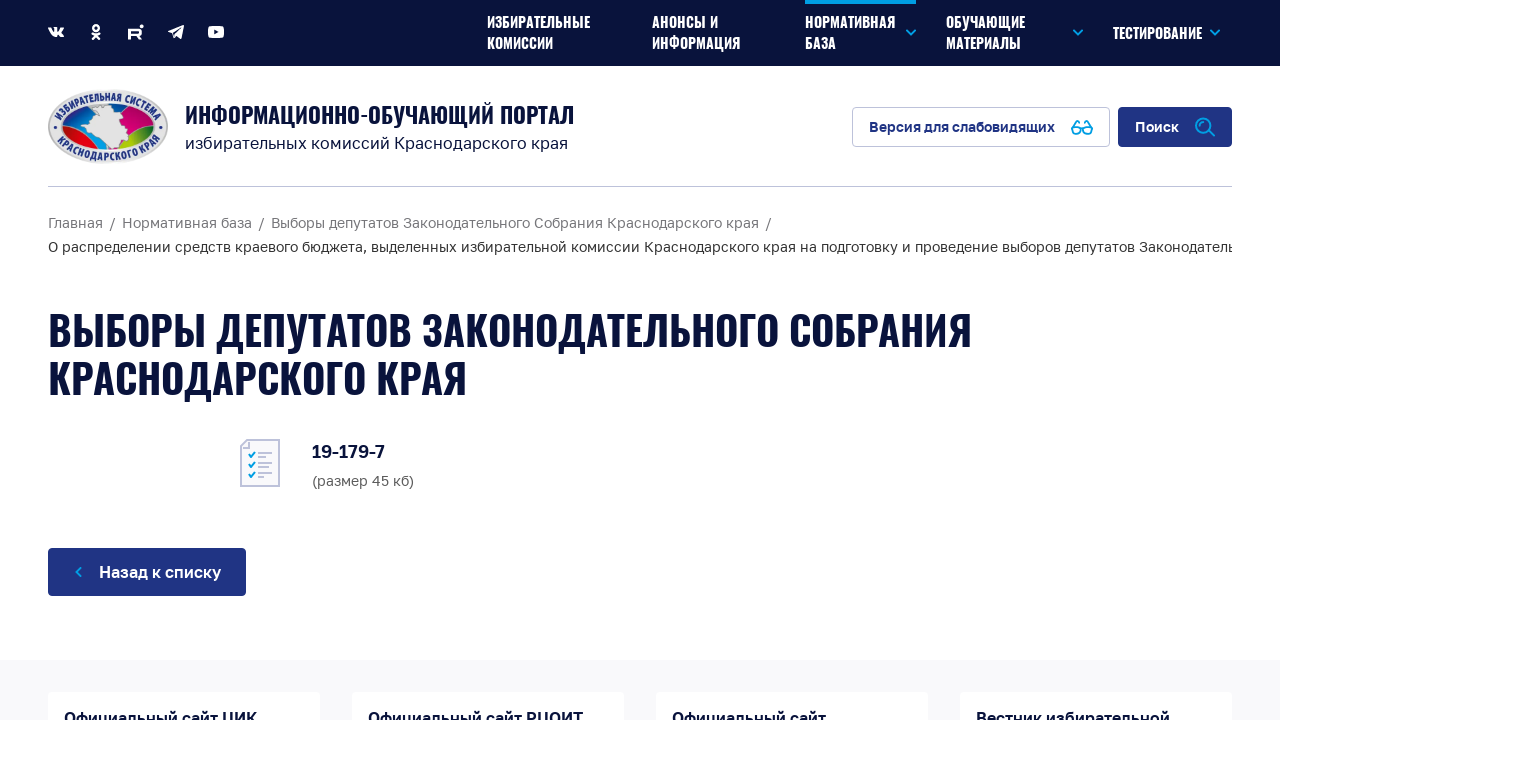

--- FILE ---
content_type: text/html; charset=utf-8
request_url: https://portal-izbirkom-kk.ru/regulatory/vybory-deputatov-zakonodatelnogo-sobraniya-krasnodarskogo-kraya/o-raspredelenii-sredstv-kraevogo-byudzheta-vydelennykh-izbiratelnoy-komissii-krasnodarskogo-kraya-na
body_size: 12543
content:
<!doctype html>
<html data-n-head-ssr lang="ru" dir="ltr" data-n-head="%7B%22lang%22:%7B%22ssr%22:%22ru%22%7D,%22dir%22:%7B%22ssr%22:%22ltr%22%7D%7D">
    <head >
	<title>Выборы депутатов Законодательного Собрания Краснодарского края</title><meta data-n-head="ssr" charset="utf-8"><meta data-n-head="ssr" name="viewport" content="width=device-width, initial-scale=1, viewport-fit=cover"><meta data-n-head="ssr" data-hid="charset" charset="utf-8"><meta data-n-head="ssr" data-hid="mobile-web-app-capable" name="mobile-web-app-capable" content="yes"><meta data-n-head="ssr" data-hid="apple-mobile-web-app-title" name="apple-mobile-web-app-title" content="IKKK"><meta data-n-head="ssr" data-hid="theme-color" name="theme-color" content="#009EE3"><meta data-n-head="ssr" data-hid="description" name="description" content="Выборы депутатов Законодательного Собрания Краснодарского края, Нормативная база"><meta data-n-head="ssr" data-hid="keywords" name="keywords" content="выборы депутатов законодательного собрания краснодарского края, нормативная база"><meta data-n-head="ssr" data-hid="og:type" property="og:type" content="website"><meta data-n-head="ssr" data-hid="og:site_name" property="og:site_name" content="Информационно-обучающий портал избирательных комиссий Краснодарского края"><meta data-n-head="ssr" data-hid="og:title" property="og:title" content="Выборы депутатов Законодательного Собрания Краснодарского края"><meta data-n-head="ssr" data-hid="og:description" property="og:description" content="Выборы депутатов Законодательного Собрания Краснодарского края, Нормативная база"><meta data-n-head="ssr" data-hid="og:image" property="og:image" content="https://portal-izbirkom-kk.ru/logo.jpg"><meta data-n-head="ssr" data-hid="og:url" property="og:url" content="https://portal-izbirkom-kk.ru/regulatory/vybory-deputatov-zakonodatelnogo-sobraniya-krasnodarskogo-kraya/o-raspredelenii-sredstv-kraevogo-byudzheta-vydelennykh-izbiratelnoy-komissii-krasnodarskogo-kraya-na"><meta data-n-head="ssr" data-hid="twitter:card" property="twitter:card" content="summary"><meta data-n-head="ssr" data-hid="twitter:title" property="twitter:title" content="Выборы депутатов Законодательного Собрания Краснодарского края"><meta data-n-head="ssr" data-hid="twitter:description" property="twitter:description" content="Выборы депутатов Законодательного Собрания Краснодарского края, Нормативная база"><meta data-n-head="ssr" data-hid="twitter:image" property="twitter:image" content="https://portal-izbirkom-kk.ru/logo.jpg"><link data-n-head="ssr" rel="icon" type="image/x-icon" href="/favicon.ico"><link data-n-head="ssr" data-hid="shortcut-icon" rel="shortcut icon" href="/_nuxt/icons/icon_64x64.b48942.png"><link data-n-head="ssr" data-hid="apple-touch-icon" rel="apple-touch-icon" href="/_nuxt/icons/icon_1024x1024.b48942.png" sizes="1024x1024"><link data-n-head="ssr" rel="manifest" href="/_nuxt/manifest.17fd0c93.json" data-hid="manifest"><link data-n-head="ssr" rel="canonical" href="https://portal-izbirkom-kk.ru/regulatory/vybory-deputatov-zakonodatelnogo-sobraniya-krasnodarskogo-kraya/o-raspredelenii-sredstv-kraevogo-byudzheta-vydelennykh-izbiratelnoy-komissii-krasnodarskogo-kraya-na"><link rel="stylesheet" href="/_nuxt/css/ddeddc6430a4f9248d3c.css"><link rel="stylesheet" href="/_nuxt/css/8b377e059dd2acf97820.css"><link rel="stylesheet" href="/_nuxt/css/f951f1f04eddd29d4840.css"><link rel="stylesheet" href="/_nuxt/css/97a2202430e02d9310ba.css"><link rel="stylesheet" href="/_nuxt/css/7728bd05d150c6ddcc5a.css"><link rel="stylesheet" href="/_nuxt/css/bd6cbf737ec658b6d92c.css"><link rel="stylesheet" href="/_nuxt/css/574024802581f58fef45.css"><link rel="stylesheet" href="/_nuxt/css/b9db30ad5e2b44d3705a.css">
    </head>
    <body >
	<div data-server-rendered="true" id="__nuxt"><!----><div id="__layout"><div class="app"><!----> <header class="header header--inner"><div class="header__top-line"><div class="container"><div class="header__top-line-content"><div class="header__social"><div data-fetch-key="Social:0" class="social"><div class="social__items"><a href="https://vk.com/krasnodar.izbirkom" target="_blank" rel="noreferrer" title="Вконтакте" class="social__item"><span aria-label="Вконтакте" class="icon icon--size-16 icon--fill-white"><svg width="16" height="10" viewBox="0 0 16 10" xmlns="http://www.w3.org/2000/svg">
<path fill-rule="evenodd" clip-rule="evenodd" d="M7.82849 9.95801H8.78473C8.78473 9.95801 9.07355 9.92315 9.22122 9.74902C9.35703 9.58907 9.35268 9.28885 9.35268 9.28885C9.35268 9.28885 9.33397 7.88319 9.9294 7.67594C10.5166 7.47198 11.2706 9.03466 12.0696 9.63564C12.6738 10.0903 13.1329 9.99077 13.1329 9.99077L15.2696 9.9581C15.2696 9.9581 16.3874 9.88252 15.8574 8.91982C15.8138 8.84113 15.5486 8.20766 14.2686 6.90595C12.9288 5.54367 13.1083 5.764 14.7222 3.40736C15.7051 1.97215 16.0981 1.09611 15.9752 0.721041C15.8583 0.363451 15.1352 0.457789 15.1352 0.457789L12.7295 0.47426C12.7295 0.47426 12.5511 0.447724 12.4188 0.534285C12.2895 0.619108 12.2065 0.817027 12.2065 0.817027C12.2065 0.817027 11.8256 1.92759 11.318 2.87208C10.2467 4.86481 9.81823 4.97041 9.64317 4.84651C9.23575 4.55791 9.33757 3.688 9.33757 3.06972C9.33757 1.1382 9.60492 0.33298 8.81689 0.124447C8.55538 0.0553626 8.3627 0.00979425 7.69394 0.00219957C6.8355 -0.00731666 6.10911 0.0050364 5.69769 0.226014C5.42407 0.372784 5.21276 0.699904 5.34147 0.718845C5.50049 0.741812 5.86047 0.825171 6.0514 1.10974C6.29804 1.47722 6.28935 2.30238 6.28935 2.30238C6.28935 2.30238 6.43101 4.57594 5.95852 4.85831C5.63421 5.05193 5.18946 4.65655 4.2343 2.84838C3.74503 1.92228 3.37553 0.898556 3.37553 0.898556C3.37553 0.898556 3.30429 0.707224 3.17716 0.604833C3.02307 0.480756 2.80766 0.441411 2.80766 0.441411L0.521422 0.457698C0.521422 0.457698 0.178315 0.46822 0.0522806 0.631826C-0.0598892 0.777315 0.0433436 1.07799 0.0433436 1.07799C0.0433436 1.07799 1.83296 5.66546 3.85962 7.97726C5.7184 10.097 7.82849 9.95801 7.82849 9.95801Z" />
</svg>
</span></a><a href="https://ok.ru/krasnodar.izbirkom" target="_blank" rel="noreferrer" title="Одноклассники" class="social__item"><span aria-label="Одноклассники" class="icon icon--size-16 icon--fill-white"><svg width="9" height="16" viewBox="0 0 9 16" xmlns="http://www.w3.org/2000/svg">
<path d="M4.50014 8.25787C6.71209 8.25787 8.51005 6.40629 8.51005 4.12976C8.51005 1.85226 6.71209 0 4.50014 0C2.28876 0 0.490234 1.85226 0.490234 4.12976C0.49014 6.40629 2.28876 8.25787 4.50014 8.25787ZM4.50014 2.41996C5.41584 2.41996 6.16033 3.18691 6.16033 4.12976C6.16033 5.07184 5.41584 5.83879 4.50014 5.83879C3.58539 5.83879 2.83986 5.07184 2.83986 4.12976C2.83986 3.18691 3.58539 2.41996 4.50014 2.41996Z" />
<path d="M6.12246 11.6264C6.93881 11.4348 7.72589 11.1024 8.45093 10.6333C8.99967 10.2772 9.16511 9.53 8.81921 8.96502C8.47378 8.39888 7.74893 8.22851 7.19925 8.58461C5.55673 9.64834 3.44195 9.64785 1.80036 8.58461C1.25059 8.22851 0.525738 8.39888 0.180877 8.96502C-0.164928 9.53058 -5.15572e-05 10.2772 0.54878 10.6333C1.27363 11.1018 2.06099 11.4348 2.87725 11.6264L0.635467 13.935C0.1771 14.4073 0.1771 15.1732 0.635939 15.6456C0.865595 15.8817 1.16598 15.9999 1.46627 15.9999C1.76712 15.9999 2.06798 15.8817 2.29764 15.6456L4.49967 13.3772L6.70349 15.6456C7.16186 16.1181 7.9056 16.1181 8.36434 15.6456C8.82356 15.1733 8.82356 14.407 8.36434 13.935L6.12246 11.6264Z" />
</svg>
</span></a><a href="https://rutube.ru/channel/26068264/" target="_blank" rel="noreferrer" title="Рутуб" class="social__item"><span aria-label="Рутуб" class="icon icon--size-16 icon--fill-white"><svg width="17" height="16" viewBox="0 0 17 16" xmlns="http://www.w3.org/2000/svg">
  <path fill-rule="evenodd" clip-rule="evenodd" d="M14.5415 4.00162C15.6839 4.00162 16.6107 3.10582 16.6107 2.0008C16.6107 0.895785 15.6839 0 14.5415 0C13.3982 0 12.4714 0.895785 12.4714 2.0008C12.4714 3.10582 13.3982 4.00162 14.5415 4.00162ZM0 4.57192H10.9844C11.6615 4.57192 12.2108 4.64045 12.6502 4.76042C13.0895 4.89748 13.4557 5.10307 13.7853 5.39427C14.0965 5.70274 14.3161 6.04538 14.4443 6.43946C14.5724 6.83355 14.6456 7.3476 14.6456 7.99871V8.85541C14.6456 9.95186 14.4443 10.7744 14.0416 11.2883C13.6388 11.8023 12.9797 12.1279 12.0643 12.2649L15.0117 16H11.5883L8.9155 12.282H3.05728V16H0V4.57192ZM3.05728 9.76337H10.4901C10.911 9.76337 11.204 9.71193 11.3503 9.59213C11.4968 9.47216 11.5883 9.24949 11.5883 8.90685V7.94727C11.5883 7.62171 11.4968 7.39904 11.3503 7.27907C11.204 7.1591 10.911 7.09057 10.4901 7.09057H3.05728V9.76337Z"/>
</svg>
</span></a><a href="https://t.me/izbirkomkuban" target="_blank" rel="noreferrer" title="Телеграм" class="social__item"><span aria-label="Телеграм" class="icon icon--size-16 icon--fill-white"><svg width="16" height="14" viewBox="0 0 16 14" xmlns="http://www.w3.org/2000/svg">
<path d="M14.9196 0.0925774L0.746849 5.79549C-0.220365 6.2003 -0.214637 6.76317 0.570621 7.01417L4.10526 8.16507L5.4578 12.4909C5.62226 12.9645 5.54116 13.1522 6.01783 13.1522C6.38551 13.1522 6.54862 12.9774 6.75349 12.7685C6.88404 12.6358 7.65724 11.8512 8.52089 10.9753L12.1977 13.8093C12.8741 14.1989 13.3628 13.9969 13.5312 13.1538L15.9449 1.28861C16.1917 0.254879 15.567 -0.213941 14.9196 0.0925774ZM4.82675 7.90086L12.7941 2.6567C13.1919 2.40507 13.5566 2.54048 13.257 2.81759L6.43496 9.23891L6.16934 12.1946L4.82675 7.90086Z" />
</svg>
</span></a><a href="https://www.youtube.com/channel/UCCwSHahsKVGVKXalQUNhlEQ?view_as=subscriber​​​​​​" target="_blank" rel="noreferrer" title="Ютуб" class="social__item"><span aria-label="Ютуб" class="icon icon--size-16 icon--fill-white"><svg width="16" height="12" viewBox="0 0 16 12" xmlns="http://www.w3.org/2000/svg">
<path d="M15.723 1.93015C15.527 1.01461 14.8308 0.339321 13.9934 0.23855C12.0093 0.000119077 10.0014 -0.000955871 8.0023 0.000119595C6.00287 -0.000955871 3.99455 0.000119077 2.01072 0.23855C1.17307 0.339321 0.477343 1.01461 0.281648 1.93015C0.00299769 3.23415 0 4.65743 0 6.00004C0 7.34265 3.57436e-07 8.76581 0.278351 10.07C0.474046 10.9855 1.16977 11.6608 2.00762 11.7616C3.99135 11.9998 5.99968 12.0011 7.9989 11.9998C9.99813 12.0011 12.0062 11.9998 13.9901 11.7614C14.8277 11.6608 15.5239 10.9855 15.7197 10.07C15.9982 8.76581 16 7.34276 16 6.00004C16 4.65732 16.0014 3.23405 15.723 1.93015ZM6.3218 8.34692V3.57325L10.5519 5.95982L6.3218 8.34692Z" />
</svg>
</span></a></div></div></div> <div class="header__menu"><nav data-fetch-key="TopMenu:0" class="top-menu"><ul class="top-menu__items"><li class="top-menu__item"><a href="/ik" class="top-menu__link"><span class="top-menu__text">Избирательные комиссии</span> <!----></a> <!----></li><li class="top-menu__item"><a href="/anonsy-i-informaciya" class="top-menu__link"><span class="top-menu__text">Анонсы и информация</span> <!----></a> <!----></li><li class="top-menu__item top-menu__item--parent"><a href="/regulatory" class="top-menu__link top-menu__link--active"><span class="top-menu__text">Нормативная база</span> <span aria-label="Стрелка" class="icon icon--size-10 icon--stroke-light-blue"><svg width="10" height="7" viewBox="0 0 10 7" fill="none" xmlns="http://www.w3.org/2000/svg">
<path d="M9 1L5 5L1 1" stroke="inherit" stroke-width="2" stroke-linecap="round"/>
</svg>
</span></a> <ul class="top-menu__child-items"><li class="top-menu__child-item"><a href="/regulatory/vybory-prezidenta-rossiyskoy-federatsii-2024" class="top-menu__child-link"><span class="top-menu__child-text">Выборы Президента Российской Федерации</span></a></li><li class="top-menu__child-item"><a href="http://cikrf.ru/law/constitution.php" target="_blank" rel="noopener" class="top-menu__child-link"><span class="top-menu__child-text">Законодательство РФ</span></a></li><li class="top-menu__child-item"><a href="http://www.krasnodar.izbirkom.ru/special/inye-akty.php" target="_blank" rel="noopener" class="top-menu__child-link"><span class="top-menu__child-text">Законодательство КК</span></a></li><li class="top-menu__child-item"><a href="http://www.cikrf.ru/activity/docs/" target="_blank" rel="noopener" class="top-menu__child-link"><span class="top-menu__child-text">Документы ЦИК России</span></a></li><li class="top-menu__child-item"><a href="http://www.krasnodar.izbirkom.ru/dokumenty-izbiratelnoy-komissii/" target="_blank" rel="noopener" class="top-menu__child-link"><span class="top-menu__child-text">Документы ИККК</span></a></li><li class="top-menu__child-item"><a href="/regulatory/vybory-glavy-administratsii-gubernatora-krasnodarskogo-kraya" class="top-menu__child-link"><span class="top-menu__child-text">Выборы Губернатора Краснодарского края</span></a></li><li class="top-menu__child-item"><a href="/regulatory/vybory-deputatov-zakonodatelnogo-sobraniya-krasnodarskogo-kraya" class="top-menu__child-link top-menu__child-link--active"><span class="top-menu__child-text">Выборы депутатов Законодательного Собрания Краснодарского края</span></a></li><li class="top-menu__child-item"><a href="/regulatory/munitsipalnye-vybory-na-territorii-krasnodarskogo-kraya" class="top-menu__child-link"><span class="top-menu__child-text">Муниципальные выборы на территории Краснодарского края</span></a></li><li class="top-menu__child-item"><a href="http://cikrf.ru/analog/ediny-den-golosovaniya-2021/kategorii-viborov/vibori-deputatov-gosdumi/" target="_blank" rel="noopener" class="top-menu__child-link"><span class="top-menu__child-text">Правовые акты по выборам депутатов Государственной Думы Федерального Собрания РФ восьмого созыва</span></a></li></ul></li><li class="top-menu__item top-menu__item--parent"><a href="/obuchenie" class="top-menu__link"><span class="top-menu__text">Обучающие материалы</span> <span aria-label="Стрелка" class="icon icon--size-10 icon--stroke-light-blue"><svg width="10" height="7" viewBox="0 0 10 7" fill="none" xmlns="http://www.w3.org/2000/svg">
<path d="M9 1L5 5L1 1" stroke="inherit" stroke-width="2" stroke-linecap="round"/>
</svg>
</span></a> <ul class="top-menu__child-items"><li class="top-menu__child-item"><a href="/obuchenie/materialy-dlya-okruzhnoy-izbiratelnoy-komissii" class="top-menu__child-link"><span class="top-menu__child-text">Для окружной избирательной комиссии</span></a></li><li class="top-menu__child-item"><a href="/obuchenie/dlya-territorialnoy-izbiratelnoy-komissii" class="top-menu__child-link"><span class="top-menu__child-text">Для территориальной избирательной комиссии</span></a></li><li class="top-menu__child-item"><a href="/obuchenie/dlya-uchastkovoy-izbiratelnoy-komissii" class="top-menu__child-link"><span class="top-menu__child-text">Для участковой избирательной комиссии</span></a></li><li class="top-menu__child-item"><a href="/obuchenie/vybory-prezidenta-rossiyskoy-federatsii-obuch" class="top-menu__child-link"><span class="top-menu__child-text">Выборы Президента Российской Федерации</span></a></li><li class="top-menu__child-item"><a href="/obuchenie/vybory-gubernatora-krasnodarskogo-kraya" class="top-menu__child-link"><span class="top-menu__child-text">Выборы Губернатора Краснодарского края</span></a></li></ul></li><li class="top-menu__item top-menu__item--parent"><a href="/testing" class="top-menu__link"><span class="top-menu__text">Тестирование</span> <span aria-label="Стрелка" class="icon icon--size-10 icon--stroke-light-blue"><svg width="10" height="7" viewBox="0 0 10 7" fill="none" xmlns="http://www.w3.org/2000/svg">
<path d="M9 1L5 5L1 1" stroke="inherit" stroke-width="2" stroke-linecap="round"/>
</svg>
</span></a> <ul class="top-menu__child-items"><li class="top-menu__child-item"><a href="/testing/dlya-chlenov-territorialnykh-izbiratelnykh-komissiy" class="top-menu__child-link"><span class="top-menu__child-text">Для членов территориальных избирательных комиссий</span></a></li><li class="top-menu__child-item"><a href="/testing/dlya-chlenov-uchastkovykh-izbiratelnykh-komissiy" class="top-menu__child-link"><span class="top-menu__child-text">Для членов участковых избирательных комиссий</span></a></li><li class="top-menu__child-item"><a href="/testing/dlya-slushateley-molodezhnoy-shkoly-pravovoy-i-politicheskoy-kultury" class="top-menu__child-link"><span class="top-menu__child-text">Для слушателей Молодежной школы правовой и политической культуры</span></a></li></ul></li></ul></nav></div></div></div></div> <div class="header__bottom-line"><div class="container"><div class="header__bottom-line-container"><div class="header__bottom-line-content"><div class="header__logo-container"><div class="header__logo"><a href="/" aria-label="Информационно-обучающий портал" class="logo nuxt-link-active"><picture class="logo__icon"><source srcset="/_nuxt/img/47decc4.webp" type="image/webp"> <img src="/_nuxt/img/cda0db6.png" alt="Информационно-обучающий портал" width="360" height="224"></picture></a></div> <div class="header__logo-text"><a href="/" class="logo-text nuxt-link-active"><div class="logo-text__title">
    Информационно-обучающий портал
  </div> <div class="logo-text__subtitle">
    избирательных комиссий Краснодарского края
  </div></a></div></div> <div class="header__mobile-btn"><button title="Открыть меню" aria-label="Открыть меню" class="button button--size-m button--blue button--type-icon"><span class="button__text">
                Меню
              </span><span class="icon icon--size-20 icon--width-18"><svg width="20" height="18" viewBox="0 0 20 18" fill="none" xmlns="http://www.w3.org/2000/svg">
<path d="M5 1H19" stroke="inherit" stroke-width="2" stroke-linecap="round"/>
<path d="M1 9H19" stroke="inherit" stroke-width="2" stroke-linecap="round"/>
<path d="M9 17H19" stroke="inherit" stroke-width="2" stroke-linecap="round"/>
</svg>
</span></button></div> <div class="header__buttons"><div class="buttons buttons--offset-4"><div class="buttons__items"><div class="buttons__item"><button aria-label="Версия для слабовидящих" class="button button--size-m button--white button--type-icon"><span class="button__text">
                      Версия для слабовидящих
                    </span><span class="icon icon--size-22"><svg width="24" height="17" viewBox="0 0 24 17" fill="none" xmlns="http://www.w3.org/2000/svg">
<path d="M10.5652 9.98162C9.78422 9.94151 9.17252 9.28828 8.65217 9.04864C8.0443 8.7689 7.41061 8.63254 5.97105 8.63254C4.15461 8.63254 2.595 8.86416 2.04452 9.01756C1.52273 9.16195 1 9.29229 1 9.98162C1 10.5747 1.04448 11.1161 1.4577 11.5157C1.64613 12.0306 1.71978 13.7998 2.53809 14.9809C3.123 15.8256 3.71748 15.9951 5.30435 15.9951C6.06143 15.9951 9.0673 16.1831 10.2472 13.2769C10.371 12.9711 10.5255 11.0259 10.5652 9.98162Z" stroke="inherit" stroke-width="2" stroke-miterlimit="10" stroke-linecap="round" stroke-linejoin="round"/>
<path d="M2 9L5.43187 3.19599C6.43334 1.31281 8.314 1.7397 9 3.87222" stroke="inherit" stroke-width="2" stroke-miterlimit="10" stroke-linecap="round" stroke-linejoin="round"/>
<path d="M12.9565 9.98162C13.7375 9.94151 14.8275 9.28828 15.3478 9.04864C15.9557 8.7689 16.5894 8.63254 18.029 8.63254C19.8454 8.63254 21.405 8.86416 21.9555 9.01756C22.4773 9.16195 23 9.29229 23 9.98162C23 10.5747 22.9555 11.1161 22.5423 11.5157C22.3539 12.0306 22.2802 13.7998 21.4619 14.9809C20.8775 15.8256 20.2825 15.9976 18.6957 15.9976C17.9386 15.9976 14.4545 16.1831 13.2746 13.2769C13.1507 12.9711 12.9962 11.0259 12.9565 9.98162Z" stroke="inherit" stroke-width="2" stroke-miterlimit="10" stroke-linecap="round" stroke-linejoin="round"/>
<path d="M22 9L18.5681 3.19599C17.5667 1.31281 15.686 1.7397 15 3.87222" stroke="inherit" stroke-width="2" stroke-miterlimit="10" stroke-linecap="round" stroke-linejoin="round"/>
<path d="M10.5652 9.98163H12.9565" stroke="inherit" stroke-width="2" stroke-miterlimit="10" stroke-linecap="round" stroke-linejoin="round"/>
</svg>
</span></button></div> <div class="buttons__item"><button aria-label="Открыть поиск по сайту" title="Открыть поиск по сайту" class="button button--size-m button--blue button--type-icon"><span class="button__text">
                      Поиск
                    </span><span class="icon icon--size-20"><svg width="20" height="19" viewBox="0 0 20 19" fill="none" xmlns="http://www.w3.org/2000/svg">
<path d="M8.2 15.3158C12.1764 15.3158 15.4 12.1111 15.4 8.15789C15.4 4.2047 12.1764 1 8.2 1C4.22355 1 1 4.2047 1 8.15789C1 12.1111 4.22355 15.3158 8.2 15.3158Z" stroke="inherit" stroke-width="2" stroke-miterlimit="10"/>
<path d="M4.59998 8.15786C4.59998 6.18139 6.21188 4.57892 8.19998 4.57892" stroke="inherit" stroke-width="2" stroke-miterlimit="10" stroke-linecap="round"/>
<path d="M13.7214 12.7524L18.9999 18" stroke="inherit" stroke-width="2" stroke-miterlimit="10" stroke-linecap="round"/>
</svg>
</span></button></div></div></div></div></div></div></div></div> <div class="header__mobile-logo-text"><div class="container"><a href="/" class="logo-text nuxt-link-active"><div class="logo-text__title">
    Информационно-обучающий портал
  </div> <div class="logo-text__subtitle">
    избирательных комиссий Краснодарского края
  </div></a></div></div> <!----> <!----> <meta name="sputnik-verification" content="1tX8ubF7e7UcRugA"></header> <main class="main"><div class="main__content"><div class="breadcrumb-area"><div class="breadcrumb-area__container"><div class="container"><div class="breadcrumb-area__content"><div class="breadcrumb"><div class="breadcrumb__container"><ul class="breadcrumb__list"><li class="breadcrumb__item"><a href="/" class="breadcrumb__link nuxt-link-active"><span class="breadcrumb__text">Главная</span></a></li><li class="breadcrumb__item"><a href="/regulatory" class="breadcrumb__link nuxt-link-active"><span class="breadcrumb__text">Нормативная база</span></a></li><li class="breadcrumb__item"><a href="/regulatory/vybory-deputatov-zakonodatelnogo-sobraniya-krasnodarskogo-kraya" class="breadcrumb__link nuxt-link-active"><span class="breadcrumb__text">Выборы депутатов Законодательного Собрания Краснодарского края</span></a></li><li class="breadcrumb__item"><span class="breadcrumb__text">О распределении средств краевого бюджета, выделенных избирательной комиссии Краснодарского края на подготовку и проведение выборов депутатов Законодательного Собрания Краснодарского края седьмого созыва. Постановление избирательной комиссии Краснодарского</span></li></ul></div></div></div></div></div></div> <div class="content-page"><div class="container"><div class="content-page__container"><div class="content-page__title-container"><h1 class="content-page__title">Выборы депутатов Законодательного Собрания Краснодарского края</h1></div> <!----> <div class="content-page__content"><!----> <div class="content-page__files content-page__files--position-top"><a href="https://api.portal-izbirkom-kk.ru/upload/iblock/b84/k8o1jlky4bxc7jc3oepj86h9ljljsj28/19-179-7.doc" download="" target="_blank" class="file"><div class="file__container"><div class="file__icon-container"><div class="icon file__icon--all"><svg width="40" height="48" viewBox="0 0 40 48" fill="none" xmlns="http://www.w3.org/2000/svg">
<path d="M39 1H7L1 7V47H39V1Z" fill="#F9F9FB" stroke="#BDC2DA" stroke-width="2" stroke-miterlimit="10"/>
<path d="M3 9H9V3" stroke="#BDC2DA" stroke-width="2" stroke-miterlimit="10"/>
<path d="M18 14H32" stroke="#BDC2DA" stroke-width="2" stroke-miterlimit="10" stroke-linejoin="round"/>
<path d="M15 13L11 18L9 15" stroke="inherit" stroke-width="2" stroke-miterlimit="10" stroke-linejoin="round"/>
<path d="M18 18H26" stroke="#BDC2DA" stroke-width="2" stroke-miterlimit="10" stroke-linejoin="round"/>
<path d="M18 24H32" stroke="#BDC2DA" stroke-width="2" stroke-miterlimit="10" stroke-linejoin="round"/>
<path d="M15 23L11 28L9 25" stroke="inherit" stroke-width="2" stroke-miterlimit="10" stroke-linejoin="round"/>
<path d="M18 28H29" stroke="#BDC2DA" stroke-width="2" stroke-miterlimit="10" stroke-linejoin="round"/>
<path d="M18 34H32" stroke="#BDC2DA" stroke-width="2" stroke-miterlimit="10" stroke-linejoin="round"/>
<path d="M15 33L11 38L9 35" stroke="inherit" stroke-width="2" stroke-miterlimit="10" stroke-linejoin="round"/>
<path d="M18 38H24" stroke="#BDC2DA" stroke-width="2" stroke-miterlimit="10" stroke-linejoin="round"/>
</svg>
</div> <!----></div> <div class="file__text-container"><div class="file__name">
        19-179-7
      </div> <div class="file__description">
         (размер 45 кб)
      </div></div></div></a></div> <div class="content-page__text"> <!----></div> <!----></div> <div class="content-page__back-link"><a href="/regulatory/vybory-deputatov-zakonodatelnogo-sobraniya-krasnodarskogo-kraya" class="nuxt-link-active button button--size-l button--blue button--type-icon"><span class="icon icon--size-10 icon--width-7"><svg width="7" height="10" viewBox="0 0 7 10" fill="none" xmlns="http://www.w3.org/2000/svg">
<path d="M6 9L2 5L6 1" stroke="inherit" stroke-width="2" stroke-linecap="round"/>
</svg>
</span><span class="button__text">
          Назад к списку
        </span></a></div></div></div></div></div></main> <footer data-fetch-key="Footer:0" class="footer"><div class="footer-links"><div class="container"><div class="footer-links__content"><div class="footer-links__items"><div class="footer-links__item"><a href="http://cikrf.ru/" target="_blank" rel="noreferrer noopener" class="outer-link outer-link--go-to"><span class="outer-link__container"><span class="outer-link__title">
      Официальный сайт ЦИК России
    </span> <span class="outer-link__link"><span class="outer-link__text">cikrf.ru</span> <span class="outer-link__icon"><span aria-hidden="true" class="icon icon--size-8 icon--stroke-light-blue"><svg width="8" height="8" viewBox="0 0 8 8" fill="none" xmlns="http://www.w3.org/2000/svg">
<path d="M1 7L7 1" stroke="inherit" stroke-width="2" stroke-miterlimit="10" stroke-linecap="round" stroke-linejoin="round"/>
<path d="M7 6V1H2" stroke="inherit" stroke-width="2" stroke-miterlimit="10" stroke-linecap="round" stroke-linejoin="round"/>
</svg>
</span></span></span></span></a></div><div class="footer-links__item"><a href="https://rcoit.ru/" target="_blank" rel="noreferrer noopener" class="outer-link outer-link--go-to"><span class="outer-link__container"><span class="outer-link__title">
      Официальный сайт РЦОИТ
    </span> <span class="outer-link__link"><span class="outer-link__text">rcoit.ru</span> <span class="outer-link__icon"><span aria-hidden="true" class="icon icon--size-8 icon--stroke-light-blue"><svg width="8" height="8" viewBox="0 0 8 8" fill="none" xmlns="http://www.w3.org/2000/svg">
<path d="M1 7L7 1" stroke="inherit" stroke-width="2" stroke-miterlimit="10" stroke-linecap="round" stroke-linejoin="round"/>
<path d="M7 6V1H2" stroke="inherit" stroke-width="2" stroke-miterlimit="10" stroke-linecap="round" stroke-linejoin="round"/>
</svg>
</span></span></span></span></a></div><div class="footer-links__item"><a href="http://krasnodar.izbirkom.ru/" target="_blank" rel="noreferrer noopener" class="outer-link outer-link--go-to"><span class="outer-link__container"><span class="outer-link__title">
      Официальный сайт избирательной комиссии Краснодарского края
    </span> <span class="outer-link__link"><span class="outer-link__text">krasnodar.izbirkom.ru</span> <span class="outer-link__icon"><span aria-hidden="true" class="icon icon--size-8 icon--stroke-light-blue"><svg width="8" height="8" viewBox="0 0 8 8" fill="none" xmlns="http://www.w3.org/2000/svg">
<path d="M1 7L7 1" stroke="inherit" stroke-width="2" stroke-miterlimit="10" stroke-linecap="round" stroke-linejoin="round"/>
<path d="M7 6V1H2" stroke="inherit" stroke-width="2" stroke-miterlimit="10" stroke-linecap="round" stroke-linejoin="round"/>
</svg>
</span></span></span></span></a></div><div class="footer-links__item"><a href="http://ikkk.ru" target="_blank" rel="noreferrer noopener" class="outer-link outer-link--go-to"><span class="outer-link__container"><span class="outer-link__title">
      Вестник избирательной комиссии Краснодарского края
    </span> <span class="outer-link__link"><span class="outer-link__text">ikkk.ru</span> <span class="outer-link__icon"><span aria-hidden="true" class="icon icon--size-8 icon--stroke-light-blue"><svg width="8" height="8" viewBox="0 0 8 8" fill="none" xmlns="http://www.w3.org/2000/svg">
<path d="M1 7L7 1" stroke="inherit" stroke-width="2" stroke-miterlimit="10" stroke-linecap="round" stroke-linejoin="round"/>
<path d="M7 6V1H2" stroke="inherit" stroke-width="2" stroke-miterlimit="10" stroke-linecap="round" stroke-linejoin="round"/>
</svg>
</span></span></span></span></a></div></div></div></div></div> <div class="footer__content"><div class="container"><div class="footer__container"><div class="footer__row"><div class="footer__col footer__col--left"><div class="footer__contacts"><div class="footer-contacts"><div class="footer-contacts__container"><div class="footer-contacts__name">
      Избирательная комиссия Краснодарского края
    </div> <div class="footer-contacts__address">
      350000, г. Краснодар, ул. Гимназическая, 30
    </div> <div class="footer-contacts__contacts"><div class="contacts contacts--footer"><div class="contacts__container"><div class="contacts__items"><div class="contacts__item"><div class="contacts__wrapper"><!----> <div class="contacts__name">
              Телефон:
            </div> <div class="contacts__value"><a href="tel:+78612682916">
                +7 (861) 268-29-16
              </a></div></div> <!----></div><div class="contacts__item"><div class="contacts__wrapper"><!----> <div class="contacts__name">
              E-mail:
            </div> <div class="contacts__value"><a href="mailto:ik23@ikkk.ru">
                ik23@ikkk.ru
              </a></div></div> <!----></div></div></div></div></div> <div class="footer-contacts__buttons"><div class="buttons buttons--offset-4"><div class="buttons__items"><div class="buttons__item"><!----></div></div></div></div></div></div></div> <div class="footer__copyright"><span>2021 - 2026 ©</span> Информационно-обучающий портал избирательных комиссий Краснодарского края.
            </div> <div class="footer__website-creator"><div class="website-creator"><div class="website-creator__content"><div class="icon icon--size-32 icon--fill-white website-creator__icon"><svg width="32" height="32" viewBox="0 0 32 32" xmlns="http://www.w3.org/2000/svg">
<path d="M4.98911 15.5953C4.98911 15.5953 5.86938 15.4979 7.5355 12.6799C7.5355 12.6799 7.57327 12.6307 7.6357 12.536C8.46247 16.3888 12.4421 15.7653 12.4421 15.7653L12.824 14.2714C10.1506 14.8539 10.116 11.6843 10.116 11.6843L14.2126 13.1052C14.5761 12.7037 14.8075 12.2054 14.905 11.6694C14.9439 12.9529 14.8284 14.3367 14.456 15.7653C14.456 15.7653 16.9321 14.8173 18.6449 16.4697C18.6449 16.4697 18.4812 13.6002 17.6251 10.6333C18.1161 10.3304 19.1658 9.88358 19.351 11.4656C19.5944 13.5426 22.3711 16.421 24.9752 12.8499C24.9752 12.8499 23.3437 13.7974 22.4409 11.83C21.5963 9.98934 21.2684 7.57673 18.9859 8.28495C20.2926 7.24504 21.515 5.56114 19.9758 3.99574C17.9236 1.90816 14.7241 4.40052 14.1606 4.86953C13.7918 4.6281 13.3937 4.44149 12.963 4.32355C12.963 4.32355 14.2829 6.59773 14.7508 9.88192C14.4513 9.03249 13.8238 8.2473 12.8586 7.74894C11.7097 7.15479 10.1831 7.26221 9.05264 8.05737C9.29185 6.06947 9.23572 3.40767 8.41525 0L4.43409 2.08923C4.43409 2.08923 7.5355 8.30766 4.7116 12.4374C4.7116 12.4374 1.1008 10.1538 3.36916 5.53844L1.05516 5.10099C1.05516 5.10099 -0.138297 6.51356 0.0133114 8.73292C0.189051 11.2978 1.89347 14.7681 4.98911 15.5953ZM18.4141 5.37176C19.3164 6.53516 17.9661 7.57784 16.7936 7.80376C16.7936 7.80376 16.5785 6.42995 15.7984 5.53567C15.7984 5.53567 17.5118 4.20782 18.4141 5.37176ZM12.4725 8.8038C13.2227 9.07181 13.6324 9.95778 13.4881 10.8858L10.4927 9.74238C10.927 8.95497 11.7422 8.54299 12.4725 8.8038ZM26.8386 12.0481H26.8889C26.4446 13.6512 25.6514 14.5654 24.6631 15.2304C22.8574 16.4453 20.4967 15.7653 20.4967 15.7653C21.0292 17.3197 26.8386 20.2345 28.6437 15.0848C30.4488 9.93508 27.1858 6.41278 27.1858 6.41278C27.3537 8.54466 27.2876 10.1577 27.0405 11.4069C26.5642 11.4794 24.0377 11.6289 25.1719 6.31588L22.5799 5.29535C22.5799 5.29535 21.2836 12.583 26.8386 12.0481Z" />
<path d="M28.7137 19.5546C25.6359 18.7772 23.6682 19.7733 23.6682 19.7733C23.6682 19.7733 25.52 20.3802 25.8442 23.5144C26.1679 26.6479 22.9044 28.8097 22.9044 28.8097C22.9044 28.8097 26.5152 29.5141 29.2231 28.3235C31.9311 27.1336 32.0009 24.2187 32.0009 23.8056C32.0009 23.3925 31.7921 20.3321 28.7137 19.5546ZM27.9347 26.1634C27.8802 26.1662 27.8266 26.1645 27.7726 26.1612C28.2437 25.6518 28.5322 24.8494 28.4955 23.9573C28.4514 22.8704 27.9379 21.9578 27.2396 21.5674C27.3991 21.5087 27.5675 21.4711 27.7432 21.4628C28.8286 21.4141 29.7514 22.4268 29.8044 23.7248C29.8574 25.0233 29.0206 26.1152 27.9347 26.1634ZM24.4204 23.8887C24.4204 21.5353 22.5786 19.6272 20.3066 19.6272C20.0815 19.6272 19.8606 19.6471 19.6461 19.6831C19.0507 18.1542 17.6201 17.0767 15.9493 17.0767C13.918 17.0767 12.2419 18.6698 11.9906 20.7302C10.2291 21.0702 8.32319 22.2452 7.68633 25.5665L9.80465 26.077C9.80465 26.077 10.227 24.8406 11.3596 23.7281L11.4015 23.8544C11.4015 23.8544 11.6796 27.4979 8.8672 27.9354C6.05484 28.3728 4.35357 25.1296 5.22178 22.98C6.08999 20.8299 7.8605 21.4008 7.8605 21.4008L11.2856 18.0241L10.0009 17.4654C6.37851 16.1292 1.71537 18.6072 1.43734 24.036C1.15983 29.4653 6.95767 32.7816 10.985 30.0124C13.1663 28.5124 13.5954 26.3068 13.5309 24.6002C14.2023 25.1379 15.0396 25.4574 15.9493 25.4574C16.1255 25.4574 16.2981 25.4441 16.4681 25.4214C17.0624 27.0167 18.5565 28.1491 20.3066 28.1491C22.5786 28.1491 24.4204 26.2415 24.4204 23.8887ZM16.8343 21.604C16.7949 21.6688 16.7566 21.7341 16.7199 21.8011C16.4586 22.1832 16.0327 22.4329 15.55 22.4329C15.1986 22.4329 14.8765 22.3006 14.6257 22.0807C14.9132 22.0348 15.2143 22.0038 15.5327 21.996L15.4289 20.903C15.4289 20.903 14.9079 20.7385 14.1331 20.656C14.2527 19.9478 14.8408 19.409 15.55 19.409C16.3459 19.409 16.9911 20.0856 16.9911 20.9212C16.9911 21.1671 16.9339 21.3985 16.8343 21.604ZM19.421 25.1296C18.9919 25.1296 18.6069 24.9336 18.3398 24.6235C19.101 24.0255 19.6513 23.1483 19.8549 22.1378C20.4487 22.3316 20.8794 22.913 20.8794 23.5991C20.8794 24.4441 20.2263 25.1296 19.421 25.1296Z" />
</svg>
</div> <div class="website-creator__text">Создание сайта - <a href="https://very-good.ru" target="_blank" rel="noreferrer noopener">Very-good</a></div></div></div></div></div> <div class="footer__col footer__col--right"><div class="footer__menu"><div data-fetch-key="FooterMenu:0" class="footer-menu"><div class="footer-menu__row"><div class="footer-menu__col"><ul class="footer-menu__items"><li class="footer-menu__item"><div class="footer-menu__item-wrapper"><a href="/ik" class="footer-menu__link">
      Избирательные комиссии
    </a> <!----></div> <!----></li><li class="footer-menu__item"><div class="footer-menu__item-wrapper"><a href="/anonsy-i-informaciya" class="footer-menu__link">
      Анонсы и информация
    </a> <!----></div> <!----></li><li class="footer-menu__item footer-menu__item--parent"><div class="footer-menu__item-wrapper"><a href="/regulatory" class="footer-menu__link footer-menu__link--active">
      Нормативная база
    </a> <button title="Открыть подменю" aria-label="Открыть подменю" class="footer-menu__dropdown-btn"><span class="icon icon--size-7 icon--width-10 footer-menu__icon"><svg width="10" height="7" viewBox="0 0 10 7" fill="none" xmlns="http://www.w3.org/2000/svg">
<path d="M9 1L5 5L1 1" stroke="inherit" stroke-width="2" stroke-linecap="round"/>
</svg>
</span></button></div> <ul class="footer-menu__child" style="height:0;"><li class="footer-menu__child-item"><a href="http://cikrf.ru/law/constitution.php" target="_blank" rel="noopener" class="footer-menu__child-link">
        Законодательство РФ
      </a></li><li class="footer-menu__child-item"><a href="http://www.krasnodar.izbirkom.ru/special/inye-akty.php" target="_blank" rel="noopener" class="footer-menu__child-link">
        Законодательство КК
      </a></li><li class="footer-menu__child-item"><a href="http://www.cikrf.ru/activity/docs/" target="_blank" rel="noopener" class="footer-menu__child-link">
        Документы ЦИК России
      </a></li><li class="footer-menu__child-item"><a href="http://www.krasnodar.izbirkom.ru/dokumenty-izbiratelnoy-komissii/" target="_blank" rel="noopener" class="footer-menu__child-link">
        Документы ИККК
      </a></li><li class="footer-menu__child-item"><a href="/regulatory/vybory-glavy-administratsii-gubernatora-krasnodarskogo-kraya" class="footer-menu__child-link">
        Выборы Губернатора Краснодарского края
      </a></li><li class="footer-menu__child-item"><a href="/regulatory/vybory-deputatov-zakonodatelnogo-sobraniya-krasnodarskogo-kraya" class="footer-menu__child-link footer-menu__child-link--active">
        Выборы депутатов Законодательного Собрания Краснодарского края
      </a></li><li class="footer-menu__child-item"><a href="/regulatory/munitsipalnye-vybory-na-territorii-krasnodarskogo-kraya" class="footer-menu__child-link">
        Муниципальные выборы на территории Краснодарского края
      </a></li><li class="footer-menu__child-item"><a href="http://cikrf.ru/analog/ediny-den-golosovaniya-2021/kategorii-viborov/vibori-deputatov-gosdumi/" target="_blank" rel="noopener" class="footer-menu__child-link">
        Правовые акты по выборам депутатов Государственной Думы Федерального Собрания РФ восьмого созыва
      </a></li></ul></li></ul></div><div class="footer-menu__col"><ul class="footer-menu__items"><li class="footer-menu__item footer-menu__item--parent"><div class="footer-menu__item-wrapper"><a href="/obuchenie" class="footer-menu__link">
      Обучающие материалы
    </a> <button title="Открыть подменю" aria-label="Открыть подменю" class="footer-menu__dropdown-btn"><span class="icon icon--size-7 icon--width-10 footer-menu__icon"><svg width="10" height="7" viewBox="0 0 10 7" fill="none" xmlns="http://www.w3.org/2000/svg">
<path d="M9 1L5 5L1 1" stroke="inherit" stroke-width="2" stroke-linecap="round"/>
</svg>
</span></button></div> <ul class="footer-menu__child" style="height:0;"><li class="footer-menu__child-item"><a href="/obuchenie/materialy-dlya-okruzhnoy-izbiratelnoy-komissii" class="footer-menu__child-link">
        Для окружной избирательной комиссии
      </a></li><li class="footer-menu__child-item"><a href="/obuchenie/dlya-territorialnoy-izbiratelnoy-komissii" class="footer-menu__child-link">
        Для территориальной избирательной комиссии
      </a></li><li class="footer-menu__child-item"><a href="/obuchenie/dlya-uchastkovoy-izbiratelnoy-komissii" class="footer-menu__child-link">
        Для участковой избирательной комиссии
      </a></li></ul></li><li class="footer-menu__item footer-menu__item--parent"><div class="footer-menu__item-wrapper"><a href="/testing" class="footer-menu__link">
      Тестирование
    </a> <button title="Открыть подменю" aria-label="Открыть подменю" class="footer-menu__dropdown-btn"><span class="icon icon--size-7 icon--width-10 footer-menu__icon"><svg width="10" height="7" viewBox="0 0 10 7" fill="none" xmlns="http://www.w3.org/2000/svg">
<path d="M9 1L5 5L1 1" stroke="inherit" stroke-width="2" stroke-linecap="round"/>
</svg>
</span></button></div> <ul class="footer-menu__child" style="height:0;"><li class="footer-menu__child-item"><a href="/testing/dlya-chlenov-territorialnykh-izbiratelnykh-komissiy" class="footer-menu__child-link">
        Для членов территориальных избирательных комиссий
      </a></li><li class="footer-menu__child-item"><a href="/testing/dlya-chlenov-uchastkovykh-izbiratelnykh-komissiy" class="footer-menu__child-link">
        Для членов участковых избирательных комиссий
      </a></li></ul></li></ul></div></div></div></div></div></div></div></div></div></footer></div></div></div><script>window.__NUXT__=(function(a,b,c,d,e,f,g,h,i,j,k,l,m,n,o,p,q,r,s,t,u,v,w,x,y,z,A,B,C,D,E,F,G,H,I,J,K,L,M,N,O,P,Q,R,S,T,U,V,W,X,Y,Z,_,$,aa,ab,ac,ad){m[0]={text:h,link:i};m[1]={text:c,link:f};m[2]={text:"О распределении средств краевого бюджета, выделенных избирательной комиссии Краснодарского края на подготовку и проведение выборов депутатов Законодательного Собрания Краснодарского края седьмого созыва. Постановление избирательной комиссии Краснодарского",link:"\u002Fregulatory\u002Fdeyatelnost-izbiratelnykh-komissiy\u002Fo-raspredelenii-sredstv-kraevogo-byudzheta-vydelennykh-izbiratelnoy-komissii-krasnodarskogo-kraya-na"};aa.title=c;aa.pageTitle=c;aa["og:title"]=c;aa["twitter:title"]=c;aa.description="Выборы депутатов Законодательного Собрания Краснодарского края, Нормативная база";aa.keywords="выборы депутатов законодательного собрания краснодарского края, нормативная база";ab.text=k;ab.backLink=f;ab.file={name:"19-179-7",link:"https:\u002F\u002Fapi.portal-izbirkom-kk.ru\u002Fupload\u002Fiblock\u002Fb84\u002Fk8o1jlky4bxc7jc3oepj86h9ljljsj28\u002F19-179-7.doc",ext:k,description:" (размер 45 кб)"};return {layout:"default",data:[{}],fetch:{"Social:0":{},"TopMenu:0":{},"Footer:0":{},"FeedbackBtn:0":{modalProps:{resizable:b,adaptive:b,draggable:b,scrollable:b,transition:"visible",width:l,height:l}},"FooterMenu:0":{}},error:g,state:{banners:{items:[]},breadcrumb:{items:[{id:e,items:m}]},footer:{contacts:{name:"Избирательная комиссия Краснодарского края",address:"350000, г. Краснодар, ул. Гимназическая, 30",items:[{id:n,name:"Телефон:",value:{text:"+7 (861) 268-29-16",link:"tel:+78612682916"}},{id:18,name:"E-mail:",value:{text:"ik23@ikkk.ru",link:"mailto:ik23@ikkk.ru"}}]},copyright:"Информационно-обучающий портал избирательных комиссий Краснодарского края."},forms:{items:[]},links:{items:[{id:"footer",items:[{id:209,title:"Официальный сайт ЦИК России",link:"http:\u002F\u002Fcikrf.ru\u002F",text:"cikrf.ru"},{id:210,title:"Официальный сайт РЦОИТ",link:"https:\u002F\u002Frcoit.ru\u002F",text:"rcoit.ru"},{id:211,title:"Официальный сайт избирательной комиссии Краснодарского края",link:"http:\u002F\u002Fkrasnodar.izbirkom.ru\u002F",text:"krasnodar.izbirkom.ru"},{id:212,title:"Вестник избирательной комиссии Краснодарского края",link:"http:\u002F\u002Fikkk.ru",text:"ikkk.ru"}]}]},map:{zoom:13,coords:[],items:[]},menu:{top:[{id:167,name:o,link:p},{id:168,name:q,link:r},{id:169,name:h,link:i,items:[{id:178168,name:s,link:"\u002Fregulatory\u002Fvybory-prezidenta-rossiyskoy-federatsii-2024"},{id:172,name:t,link:u,isOuter:a},{id:173,name:v,link:w,isOuter:a},{id:174,name:x,link:y,isOuter:a},{id:175,name:z,link:A,isOuter:a},{id:B,name:j,link:C},{id:D,name:c,link:f},{id:E,name:F,link:G},{id:179,name:H,link:I,isOuter:a}]},{id:170,name:J,link:K,items:[{id:L,name:M,link:N},{id:O,name:P,link:Q},{id:R,name:S,link:T},{id:178625,name:s,link:"\u002Fobuchenie\u002Fvybory-prezidenta-rossiyskoy-federatsii-obuch"},{id:212596,name:j,link:"\u002Fobuchenie\u002Fvybory-gubernatora-krasnodarskogo-kraya"}]},{id:171,name:U,link:V,items:[{id:W,name:X,link:Y},{id:Z,name:_,link:$},{id:1436,name:"Для слушателей Молодежной школы правовой и политической культуры",link:"\u002Ftesting\u002Fdlya-slushateley-molodezhnoy-shkoly-pravovoy-i-politicheskoy-kultury"}]}],bottom:[{items:[{id:186,name:o,link:p},{id:187,name:q,link:r},{id:188,name:h,link:i,items:[{id:191,name:t,link:u,isOuter:a},{id:192,name:v,link:w,isOuter:a},{id:193,name:x,link:y,isOuter:a},{id:194,name:z,link:A,isOuter:a},{id:B,name:j,link:C},{id:D,name:c,link:f},{id:E,name:F,link:G},{id:198,name:H,link:I,isOuter:a}]}]},{items:[{id:189,name:J,link:K,items:[{id:L,name:M,link:N},{id:O,name:P,link:Q},{id:R,name:S,link:T}]},{id:190,name:U,link:V,items:[{id:W,name:X,link:Y},{id:Z,name:_,link:$}]}]}],left:[]},meta:{items:[{id:e,data:aa}]},news:{},obuchenie:{items:[]},pages:{items:[{id:e,data:{meta:aa,breadcrumb:m,regulatory:ab}}]},regulatory:{items:[{id:"?sectioncode=vybory-deputatov-zakonodatelnogo-sobraniya-krasnodarskogo-kraya&elementcode=o-raspredelenii-sredstv-kraevogo-byudzheta-vydelennykh-izbiratelnoy-komissii-krasnodarskogo-kraya-na",data:ab}]},search:{q:k},size:{topLineHeight:d,bottomLineHeight:d},slider:{items:[]},social:{items:[{id:528,icon:"vk",name:"Вконтакте",link:"https:\u002F\u002Fvk.com\u002Fkrasnodar.izbirkom"},{id:529,icon:"ok",name:"Одноклассники",link:"https:\u002F\u002Fok.ru\u002Fkrasnodar.izbirkom"},{id:135381,icon:"rutube",name:"Рутуб",link:"https:\u002F\u002Frutube.ru\u002Fchannel\u002F26068264\u002F"},{id:532,icon:"telegram",name:"Телеграм",link:"https:\u002F\u002Ft.me\u002Fizbirkomkuban"},{id:533,icon:"youtybe",name:"Ютуб",link:"https:\u002F\u002Fwww.youtube.com\u002Fchannel\u002FUCCwSHahsKVGVKXalQUNhlEQ?view_as=subscriber​​​​​​"}]},special:{show:b,showSettings:b,fontSize:n,theme:"white",images:ac,lineHeight:ad,letterSpacing:ad,font:"arial",iframe:ac},test:{showAnswers:b,active:b,id:d,form:{},formResult:{},resultId:g,result:{},isScrollView:a,time:d,currentTime:d,key:d,questions:[],oldData:{},answers:{}}},serverRendered:a,routePath:e,config:{_app:{basePath:"\u002F",assetsPath:"\u002F_nuxt\u002F",cdnURL:g}}}}(true,false,"Выборы депутатов Законодательного Собрания Краснодарского края",0,"\u002Fregulatory\u002Fvybory-deputatov-zakonodatelnogo-sobraniya-krasnodarskogo-kraya\u002Fo-raspredelenii-sredstv-kraevogo-byudzheta-vydelennykh-izbiratelnoy-komissii-krasnodarskogo-kraya-na","\u002Fregulatory\u002Fvybory-deputatov-zakonodatelnogo-sobraniya-krasnodarskogo-kraya",null,"Нормативная база","\u002Fregulatory","Выборы Губернатора Краснодарского края","","100%",Array(3),16,"Избирательные комиссии","\u002Fik","Анонсы и информация","\u002Fanonsy-i-informaciya","Выборы Президента Российской Федерации","Законодательство РФ","http:\u002F\u002Fcikrf.ru\u002Flaw\u002Fconstitution.php","Законодательство КК","http:\u002F\u002Fwww.krasnodar.izbirkom.ru\u002Fspecial\u002Finye-akty.php","Документы ЦИК России","http:\u002F\u002Fwww.cikrf.ru\u002Factivity\u002Fdocs\u002F","Документы ИККК","http:\u002F\u002Fwww.krasnodar.izbirkom.ru\u002Fdokumenty-izbiratelnoy-komissii\u002F",1422,"\u002Fregulatory\u002Fvybory-glavy-administratsii-gubernatora-krasnodarskogo-kraya",1423,1424,"Муниципальные выборы на территории Краснодарского края","\u002Fregulatory\u002Fmunitsipalnye-vybory-na-territorii-krasnodarskogo-kraya","Правовые акты по выборам депутатов Государственной Думы Федерального Собрания РФ восьмого созыва","http:\u002F\u002Fcikrf.ru\u002Fanalog\u002Fediny-den-golosovaniya-2021\u002Fkategorii-viborov\u002Fvibori-deputatov-gosdumi\u002F","Обучающие материалы","\u002Fobuchenie",1429,"Для окружной избирательной комиссии","\u002Fobuchenie\u002Fmaterialy-dlya-okruzhnoy-izbiratelnoy-komissii",1430,"Для территориальной избирательной комиссии","\u002Fobuchenie\u002Fdlya-territorialnoy-izbiratelnoy-komissii",1431,"Для участковой избирательной комиссии","\u002Fobuchenie\u002Fdlya-uchastkovoy-izbiratelnoy-komissii","Тестирование","\u002Ftesting",1434,"Для членов территориальных избирательных комиссий","\u002Ftesting\u002Fdlya-chlenov-territorialnykh-izbiratelnykh-komissiy",1435,"Для членов участковых избирательных комиссий","\u002Ftesting\u002Fdlya-chlenov-uchastkovykh-izbiratelnykh-komissiy",{},{},"true","normal"));</script><script>!function(){var e=document,t=e.createElement("script");if(!("noModule"in t)&&"onbeforeload"in t){var n=!1;e.addEventListener("beforeload",function(e){if(e.target===t)n=!0;else if(!e.target.hasAttribute("nomodule")||!n)return;e.preventDefault()},!0),t.type="module",t.src=".",e.head.appendChild(t),t.remove()}}();</script><script nomodule src="/_nuxt/js/eb7865b835c3c5635246.js" defer></script><script type="module" src="/_nuxt/js/424410ba010ff96e7690.js" defer></script><script nomodule src="/_nuxt/js/300a69f8a26650c261f1.js" defer></script><script type="module" src="/_nuxt/js/87dd9ec1f51f36418122.js" defer></script><script nomodule src="/_nuxt/js/6011b727a81d30f3e54b.js" defer></script><script type="module" src="/_nuxt/js/56071b31d8371eab57bd.js" defer></script><script nomodule src="/_nuxt/js/b65df6c751e14a4921c6.js" defer></script><script type="module" src="/_nuxt/js/a0d9c7629bc7acbb4d72.js" defer></script><script nomodule src="/_nuxt/js/8c525e343b171ac9ea22.js" defer></script><script type="module" src="/_nuxt/js/beed4bf2ab5d0f702769.js" defer></script><script nomodule src="/_nuxt/js/1f937e17c380b4746940.js" defer></script><script type="module" src="/_nuxt/js/65e8cc8aa6868462eb58.js" defer></script><script nomodule src="/_nuxt/js/4668baae2887497266dd.js" defer></script><script type="module" src="/_nuxt/js/86a8943be399a7b05a8f.js" defer></script><script nomodule src="/_nuxt/js/4fd9522ae428b83b6326.js" defer></script><script type="module" src="/_nuxt/js/5f9cef6571150d529de3.js" defer></script><script nomodule src="/_nuxt/js/2e402a73dc9f8e16873e.js" defer></script><script type="module" src="/_nuxt/js/8b9b51aa2af80dbbb1b3.js" defer></script><script nomodule src="/_nuxt/js/d573f46e6fe68e190e9d.js" defer></script><script type="module" src="/_nuxt/js/cc44516e8ad7fd72b7f2.js" defer></script>
	<script type="text/javascript">!function(t,e,n){var a=t.createElement(e);a.async=!0,a.type="text/javascript",a.src=("https:"==n?"https:":"http:")+"//stat.sputnik.ru/cnt.js";var c=t.getElementsByTagName(e)[0];c.parentNode.insertBefore(a,c)}(document,"script",document.location.protocol)</script>
    </body>
</html>


--- FILE ---
content_type: text/css; charset=UTF-8
request_url: https://portal-izbirkom-kk.ru/_nuxt/css/8b377e059dd2acf97820.css
body_size: 6590
content:
.container{max-width:82rem;margin:0 auto;padding-left:1rem;padding-right:1rem}@media screen and (min-width:64rem){.container{padding-left:3rem;padding-right:3rem}}.icon{display:inline-block;text-align:center}.icon>img,.icon>svg{display:block;width:100%;height:100%}.icon--fill-blue{fill:#203484}.icon--stroke-blue{stroke:#203484}.icon--fill-light-blue{fill:#009ee3}.icon--stroke-light-blue{stroke:#009ee3}.icon--fill-white{fill:#fff}.icon--stroke-white{stroke:#fff}.icon--size-7{width:.4375rem;min-width:.4375rem;height:.4375rem}.icon--size-8{width:.5rem;min-width:.5rem;height:.5rem}.icon--size-10{width:.625rem;min-width:.625rem;height:.625rem}.icon--size-14{width:.875rem;min-width:.875rem;height:.875rem}.icon--size-16{width:1rem;min-width:1rem;height:1rem}.icon--size-18{width:1.125rem;min-width:1.125rem;height:1.125rem}.icon--size-20{width:1.25rem;min-width:1.25rem;height:1.25rem}.icon--size-22{width:1.375rem;min-width:1.375rem;height:1.375rem}.icon--size-28{width:1.75rem;min-width:1.75rem;height:1.75rem}.icon--size-32{width:2rem;min-width:2rem;height:2rem}.icon--size-34{width:2.125rem;min-width:2.125rem;height:2.125rem}.icon--size-48{width:3rem;min-width:3rem;height:3rem}.icon--width-10{width:.625rem;min-width:.625rem}.icon--width-11{width:.6875rem;min-width:.6875rem}.icon--width-12{width:.75rem;min-width:.75rem}.icon--width-17{width:1.0625rem;min-width:1.0625rem}.icon--width-18{width:1.125rem;min-width:1.125rem}.icon--width-27{width:1.6875rem;min-width:1.6875rem}.icon--width-34{width:2.125rem;min-width:2.125rem}.icon--width-40{width:2.5rem;min-width:2.5rem}.icon--shadow{-webkit-box-shadow:0 .25rem .5rem rgba(0,0,0,.2);-moz-box-shadow:0 .25rem .5rem rgba(0,0,0,.2);box-shadow:0 .25rem .5rem rgba(0,0,0,.2)}.button{position:relative;display:inline-block;margin:0;padding:0;-webkit-user-select:none;-moz-user-select:none;-ms-user-select:none;user-select:none;color:#09133c;border:1px solid #fff;-webkit-border-radius:.25rem;-moz-border-radius:.25rem;border-radius:.25rem;outline:0;background:#fff;text-align:center;-webkit-tap-highlight-color:rgba(0,0,0,0);text-decoration:none;-ms-touch-action:manipulation;touch-action:manipulation;-webkit-transition-property:background-color,border-color,color;-o-transition-property:background-color,border-color,color;-moz-transition-property:background-color,border-color,color;transition-property:background-color,border-color,color;-webkit-transition-duration:.3s;-moz-transition-duration:.3s;-o-transition-duration:.3s;transition-duration:.3s;-webkit-transition-timing-function:ease-in-out;-moz-transition-timing-function:ease-in-out;-o-transition-timing-function:ease-in-out;transition-timing-function:ease-in-out}.button::-moz-focus-inner{padding:0;border:0}.button:focus{outline:none}.button__text{display:inline-block;overflow:hidden;-o-text-overflow:ellipsis;text-overflow:ellipsis;vertical-align:top}.button .icon,.button__text{position:relative}.button .icon>svg{-webkit-transition-property:stroke;-o-transition-property:stroke;-moz-transition-property:stroke;transition-property:stroke;-webkit-transition-duration:.3s;-moz-transition-duration:.3s;-o-transition-duration:.3s;transition-duration:.3s;-webkit-transition-timing-function:ease-in-out;-moz-transition-timing-function:ease-in-out;-o-transition-timing-function:ease-in-out;transition-timing-function:ease-in-out}.button--size-s{padding:.1875rem 1rem}.button--size-m,.button--size-s{font-size:.875rem;line-height:1.5rem}.button--size-m{font-weight:600;padding:.4375rem 1rem}.button--size-l{font-size:1rem;line-height:1.5rem;font-weight:600;padding:.6875rem 1.5rem}.button--blue .icon,.button--white .icon{stroke:#009ee3}.button--blue:hover,.button--white:hover{background-color:#009ee3;border-color:#009ee3;color:#fff}.button--blue:hover .icon,.button--white:hover .icon{stroke:#203484}.button--blue:active,.button--white:active{background-color:#1069b4;border-color:#1069b4}.button--blue{background-color:#203484;border-color:#203484;color:#fff}.button--blue.button--disabled,.button--blue:disabled{border-color:#f4f4f8}.button--white{background-color:#fff;color:#203484}.button--white,.button--white.button--disabled,.button--white:disabled{border-color:#bdc2da}.button--light-blue{background-color:#009ee3;border-color:#009ee3;color:#fff}.button--light-blue .icon{stroke:#fff}.button--light-blue:hover{background-color:#203484;border-color:#203484;color:#fff}.button--light-blue:active{background-color:#1069b4;border-color:#1069b4}.button--light-blue.button--disabled,.button--light-blue:disabled{border-color:#bdc2da}.button--width-full{width:100%}.button--type-icon{display:-webkit-box;display:-webkit-flex;display:-moz-box;display:-ms-flexbox;display:flex;-webkit-box-align:center;-webkit-align-items:center;-moz-box-align:center;-ms-flex-align:center;align-items:center;-webkit-box-pack:justify;-webkit-justify-content:space-between;-moz-box-pack:justify;-ms-flex-pack:justify;justify-content:space-between}.button--type-icon .button__text+.icon,.button--type-icon .icon+.button__text{margin:0 0 0 1rem}.button.button--disabled,.button:disabled{cursor:not-allowed;color:#76767a;background-color:#f4f4f8}.button.button--disabled .icon,.button:disabled .icon{stroke:#76767a}.button.button--disabled.focus-visible,.button:disabled.focus-visible{-webkit-box-shadow:none;-moz-box-shadow:none;box-shadow:none}.buttons__items{-webkit-box-align:center;-webkit-align-items:center;-moz-box-align:center;-ms-flex-align:center;align-items:center}.buttons--offset-4 .buttons__items,.buttons__items{display:-webkit-box;display:-webkit-flex;display:-moz-box;display:-ms-flexbox;display:flex}.buttons--offset-4 .buttons__items{-webkit-flex-wrap:wrap;-ms-flex-wrap:wrap;flex-wrap:wrap;margin-left:-.25rem;margin-right:-.25rem}.buttons--offset-4 .buttons__item{word-wrap:break-word;margin-left:.25rem;margin-right:.25rem}.buttons--offset-8 .buttons__items{display:-webkit-box;display:-webkit-flex;display:-moz-box;display:-ms-flexbox;display:flex;-webkit-flex-wrap:wrap;-ms-flex-wrap:wrap;flex-wrap:wrap;margin-left:-.5rem;margin-right:-.5rem}.buttons--offset-8 .buttons__item{word-wrap:break-word;margin-left:.5rem;margin-right:.5rem}.buttons--offset-12 .buttons__items{display:-webkit-box;display:-webkit-flex;display:-moz-box;display:-ms-flexbox;display:flex;-webkit-flex-wrap:wrap;-ms-flex-wrap:wrap;flex-wrap:wrap;margin-left:-.75rem;margin-right:-.75rem}.buttons--offset-12 .buttons__item{word-wrap:break-word;margin-left:.75rem;margin-right:.75rem}.preloader[data-v-a43ea048]{position:absolute;left:0;right:0;top:0;bottom:0;width:100%;height:100%;display:-webkit-box;display:-webkit-flex;display:-moz-box;display:-ms-flexbox;display:flex;-webkit-box-align:center;-webkit-align-items:center;-moz-box-align:center;-ms-flex-align:center;align-items:center;-webkit-box-pack:center;-webkit-justify-content:center;-moz-box-pack:center;-ms-flex-pack:center;justify-content:center;background-color:hsla(0,0%,100%,.5);z-index:50}.preloader__icon[data-v-a43ea048]{width:3.75rem;height:3.75rem}.preloader__icon svg[data-v-a43ea048]{width:100%;height:100%;fill:#009ee3}.preloader__icon svg path[data-v-a43ea048]{-webkit-transform-origin:50% 50%;-moz-transform-origin:50% 50%;-ms-transform-origin:50% 50%;-o-transform-origin:50% 50%;transform-origin:50% 50%;-webkit-animation-timing-function:linear;-moz-animation-timing-function:linear;animation-timing-function:linear;-webkit-animation-iteration-count:infinite;-moz-animation-iteration-count:infinite;animation-iteration-count:infinite}.preloader__icon svg path[data-v-a43ea048]:first-child{-webkit-animation-name:a-data-v-a43ea048;-moz-animation-name:a-data-v-a43ea048;animation-name:a-data-v-a43ea048;-webkit-animation-duration:2s;-moz-animation-duration:2s;animation-duration:2s}.preloader__icon svg path[data-v-a43ea048]:nth-child(2){-webkit-animation-name:b-data-v-a43ea048;-moz-animation-name:b-data-v-a43ea048;animation-name:b-data-v-a43ea048;-webkit-animation-duration:1s;-moz-animation-duration:1s;animation-duration:1s}.preloader__icon svg path[data-v-a43ea048]:nth-child(3){-webkit-animation-name:a-data-v-a43ea048;-moz-animation-name:a-data-v-a43ea048;animation-name:a-data-v-a43ea048;-webkit-animation-duration:2s;-moz-animation-duration:2s;animation-duration:2s}@-webkit-keyframes a-data-v-a43ea048{to{-webkit-transform:rotate(1turn);transform:rotate(1turn)}}@-moz-keyframes a-data-v-a43ea048{to{-moz-transform:rotate(1turn);transform:rotate(1turn)}}@keyframes a-data-v-a43ea048{to{-webkit-transform:rotate(1turn);-moz-transform:rotate(1turn);-o-transform:rotate(1turn);transform:rotate(1turn)}}@-webkit-keyframes b-data-v-a43ea048{to{-webkit-transform:rotate(-1turn);transform:rotate(-1turn)}}@-moz-keyframes b-data-v-a43ea048{to{-moz-transform:rotate(-1turn);transform:rotate(-1turn)}}@keyframes b-data-v-a43ea048{to{-webkit-transform:rotate(-1turn);-moz-transform:rotate(-1turn);-o-transform:rotate(-1turn);transform:rotate(-1turn)}}.form-success[data-v-4bd9cbda]{color:#1ca600}.form-error[data-v-4ba35f96]{color:#d51a1a}.checkbox__text{font-family:Golos,sans-serif;font-style:normal;font-weight:400;font-size:1rem;line-height:1.5rem}.checkbox__container{display:-webkit-box;display:-webkit-flex;display:-moz-box;display:-ms-flexbox;display:flex;-webkit-box-align:baseline;-webkit-align-items:baseline;-moz-box-align:baseline;-ms-flex-align:baseline;align-items:baseline}.checkbox__input{margin-right:1rem;cursor:pointer}.checkbox__text{color:#151515;cursor:pointer}.checkbox__text a{display:inline-block;color:#203484;text-decoration:underline}.checkbox__text a:hover{text-decoration:none}.checkbox--type-checkbox .checkbox__container,.checkbox--type-radio .checkbox__container{-webkit-box-align:start;-webkit-align-items:flex-start;-moz-box-align:start;-ms-flex-align:start;align-items:flex-start}.checkbox--type-checkbox .checkbox__input,.checkbox--type-radio .checkbox__input{position:absolute;width:1px;height:1px;overflow:hidden;margin:-1px;clip:rect(0 0 0 0)}.checkbox--type-checkbox .checkbox__input.focus-visible+.checkbox__checkbox,.checkbox--type-radio .checkbox__input.focus-visible+.checkbox__checkbox{-webkit-box-shadow:0 0 0 .25rem rgba(0,158,227,.4);-moz-box-shadow:0 0 0 .25rem rgba(0,158,227,.4);box-shadow:0 0 0 .25rem rgba(0,158,227,.4)}.checkbox--type-checkbox .checkbox__input:checked+.checkbox__checkbox:before,.checkbox--type-radio .checkbox__input:checked+.checkbox__checkbox:before{opacity:1;visibility:visible;width:.75rem;height:.75rem}.checkbox--type-checkbox .checkbox__input:disabled+.checkbox__checkbox,.checkbox--type-radio .checkbox__input:disabled+.checkbox__checkbox{cursor:default;border-color:#bdc2da}.checkbox--type-checkbox .checkbox__input:disabled+.checkbox__checkbox:before,.checkbox--type-radio .checkbox__input:disabled+.checkbox__checkbox:before{background-color:#bdc2da}.checkbox--type-checkbox .checkbox__input:disabled+.checkbox__checkbox+.checkbox__text,.checkbox--type-checkbox .checkbox__input:disabled+.checkbox__checkbox+.checkbox__text a,.checkbox--type-radio .checkbox__input:disabled+.checkbox__checkbox+.checkbox__text,.checkbox--type-radio .checkbox__input:disabled+.checkbox__checkbox+.checkbox__text a{color:#76767a}.checkbox--type-checkbox .checkbox__input:disabled+.checkbox__checkbox+.checkbox__text,.checkbox--type-radio .checkbox__input:disabled+.checkbox__checkbox+.checkbox__text{cursor:default}.checkbox--type-checkbox .checkbox__checkbox,.checkbox--type-radio .checkbox__checkbox{position:relative;cursor:pointer;border:.125rem solid #151515;background-color:#fff;width:1.5rem;min-width:1.5rem;height:1.5rem;margin-right:1rem;-webkit-transition-property:border-color;-o-transition-property:border-color;-moz-transition-property:border-color;transition-property:border-color;-webkit-transition-duration:.3s;-moz-transition-duration:.3s;-o-transition-duration:.3s;transition-duration:.3s;-webkit-transition-timing-function:ease-in-out;-moz-transition-timing-function:ease-in-out;-o-transition-timing-function:ease-in-out;transition-timing-function:ease-in-out}.checkbox--type-checkbox .checkbox__checkbox:before,.checkbox--type-radio .checkbox__checkbox:before{content:"";position:absolute;top:50%;left:50%;width:.5rem;height:.5rem;background-color:#009ee3;opacity:0;visibility:hidden;-webkit-transform:translate(-50%,-50%);-moz-transform:translate(-50%,-50%);-ms-transform:translate(-50%,-50%);-o-transform:translate(-50%,-50%);transform:translate(-50%,-50%);-webkit-transition-property:opacity,visibility;-o-transition-property:opacity,visibility;-moz-transition-property:opacity,visibility;transition-property:opacity,visibility;-webkit-transition-duration:.3s;-moz-transition-duration:.3s;-o-transition-duration:.3s;transition-duration:.3s;-webkit-transition-timing-function:ease-in-out;-moz-transition-timing-function:ease-in-out;-o-transition-timing-function:ease-in-out;transition-timing-function:ease-in-out}.checkbox--type-checkbox .checkbox__checkbox{-webkit-border-radius:.25rem;-moz-border-radius:.25rem;border-radius:.25rem}.checkbox--type-checkbox .checkbox__checkbox:before{-webkit-border-radius:.125rem;-moz-border-radius:.125rem;border-radius:.125rem}.checkbox--type-radio .checkbox__checkbox,.checkbox--type-radio .checkbox__checkbox:before{-webkit-border-radius:50%;-moz-border-radius:50%;border-radius:50%}.checkbox--hovered .checkbox__checkbox:before{opacity:1;visibility:visible}.checkbox--error .checkbox__input:disabled+.checkbox__checkbox{cursor:default;border-color:#d51a1a}.checkbox--error .checkbox__input:disabled+.checkbox__checkbox:before{background-color:#d51a1a}.checkbox--error .checkbox__input:disabled+.checkbox__checkbox+.checkbox__text,.checkbox--error .checkbox__input:disabled+.checkbox__checkbox+.checkbox__text a{color:#151515}.checkbox--error .checkbox__input:disabled+.checkbox__checkbox+.checkbox__text{cursor:default;color:#d51a1a}.checkbox--error .checkbox__checkbox{border-color:#d51a1a}.checkbox--error .checkbox__text{color:#d51a1a}.checkbox--success .checkbox__input:disabled+.checkbox__checkbox{cursor:default;border-color:#151515}.checkbox--success .checkbox__input:disabled+.checkbox__checkbox:before{background-color:#1ca600}.checkbox--success .checkbox__input:disabled+.checkbox__checkbox+.checkbox__text,.checkbox--success .checkbox__input:disabled+.checkbox__checkbox+.checkbox__text a{color:#151515}.checkbox--success .checkbox__input:disabled+.checkbox__checkbox+.checkbox__text{cursor:default;color:#1ca600}.checkbox--success .checkbox__checkbox{border-color:#1ca600}.checkbox--success .checkbox__checkbox:before{background-color:#1ca600}.checkbox--success .checkbox__text{color:#1ca600}.field__error,.field__label{font-family:Golos,sans-serif}.field__error{font-size:.875rem;line-height:1.25rem}.field__error,.field__label{font-style:normal;font-weight:400}.field__label{font-size:1rem;line-height:1.5rem;display:block;color:#151515;margin-bottom:.625rem}.field__required-star{color:#d51a1a;margin-left:3px;vertical-align:middle}.field__field{position:relative}.field__error{color:#d51a1a;margin-top:.5625rem}.input input{font-family:Golos,sans-serif;font-style:normal;font-weight:400;font-size:1.125rem;line-height:1.75rem;width:100%;color:#151515;border:1px solid #bdc2da;-webkit-border-radius:.25rem;-moz-border-radius:.25rem;border-radius:.25rem;padding:.4375rem .9375rem .6875rem;-webkit-transition-property:border-color;-o-transition-property:border-color;-moz-transition-property:border-color;transition-property:border-color;-webkit-transition-duration:.3s;-moz-transition-duration:.3s;-o-transition-duration:.3s;transition-duration:.3s;-webkit-transition-timing-function:ease-in-out;-moz-transition-timing-function:ease-in-out;-o-transition-timing-function:ease-in-out;transition-timing-function:ease-in-out}.input input::-webkit-input-placeholder{color:#76767a}.input input:-moz-placeholder,.input input::-moz-placeholder{color:#76767a}.input input:-ms-input-placeholder{color:#76767a}.input input::-ms-input-placeholder{color:#76767a}.input input::placeholder{color:#76767a}.input input:hover{border-color:#76767a}.input input:focus{border-color:#333}.input input:disabled{background-color:#f9f9fb;border-color:#bdc2da;color:#76767a}.input--error input,.input--error input:focus,.input--error input:hover{border-color:#d51a1a}.textarea textarea{font-family:Golos,sans-serif;font-style:normal;font-weight:400;font-size:1.125rem;line-height:1.75rem;width:100%;color:#151515;border:1px solid #bdc2da;-webkit-border-radius:.25rem;-moz-border-radius:.25rem;border-radius:.25rem;padding:.4375rem .9375rem .6875rem;-webkit-transition-property:border-color;-o-transition-property:border-color;-moz-transition-property:border-color;transition-property:border-color;-webkit-transition-duration:.3s;-moz-transition-duration:.3s;-o-transition-duration:.3s;transition-duration:.3s;-webkit-transition-timing-function:ease-in-out;-moz-transition-timing-function:ease-in-out;-o-transition-timing-function:ease-in-out;transition-timing-function:ease-in-out}.textarea textarea::-webkit-input-placeholder{color:#76767a}.textarea textarea:-moz-placeholder,.textarea textarea::-moz-placeholder{color:#76767a}.textarea textarea:-ms-input-placeholder{color:#76767a}.textarea textarea::-ms-input-placeholder{color:#76767a}.textarea textarea::placeholder{color:#76767a}.textarea textarea:hover{border-color:#76767a}.textarea textarea:focus{border-color:#333}.textarea textarea:disabled{background-color:#f9f9fb;border-color:#bdc2da;color:#76767a}.textarea--error textarea,.textarea--error textarea:focus,.textarea--error textarea:hover{border-color:#d51a1a}.multiselect__content{margin:0;padding:0;list-style:none}.multiselect,.multiselect__input{font-family:Golos,sans-serif;font-style:normal;font-weight:400;font-size:1.125rem;line-height:1.75rem}.select{width:100%}.select--error .multiselect--active .multiselect__tags,.select--error .multiselect__content-wrapper,.select--error .multiselect__tags,.select--error .multiselect__tags:hover{border-color:#d51a1a}fieldset[disabled] .multiselect{pointer-events:none}.multiselect{width:100%;min-height:2.5rem;position:relative;display:block;color:#76767a;text-align:left;-ms-touch-action:manipulation;touch-action:manipulation}.multiselect__spinner{display:none}.multiselect__tags{display:block;padding:.4375rem 2.375rem .6875rem .8125rem;-webkit-border-radius:.25rem;-moz-border-radius:.25rem;border-radius:.25rem;border:1px solid #bdc2da;background:#fff;cursor:pointer;-webkit-transition-property:border-color;-o-transition-property:border-color;-moz-transition-property:border-color;transition-property:border-color;-webkit-transition-duration:.3s;-moz-transition-duration:.3s;-o-transition-duration:.3s;transition-duration:.3s;-webkit-transition-timing-function:ease-in-out;-moz-transition-timing-function:ease-in-out;-o-transition-timing-function:ease-in-out;transition-timing-function:ease-in-out}.multiselect__tags:hover{border-color:#76767a}.multiselect__placeholder,.multiselect__single{max-width:100%;white-space:nowrap;overflow:hidden;-o-text-overflow:ellipsis;text-overflow:ellipsis;-ms-touch-action:manipulation;touch-action:manipulation}.multiselect__input::-webkit-input-placeholder{color:#76767a}.multiselect__input:-moz-placeholder,.multiselect__input::-moz-placeholder{color:#76767a}.multiselect__input:-ms-input-placeholder{color:#76767a}.multiselect__input::-ms-input-placeholder{color:#76767a}.multiselect__input::placeholder,.multiselect__placeholder{color:#76767a}.multiselect__placeholder{display:block}.multiselect__select{display:block;position:absolute;width:2.5rem;height:100%;right:0;top:0;padding:1.3125rem .9375rem;cursor:pointer;-webkit-transition-property:-webkit-transform;transition-property:-webkit-transform;-o-transition-property:-o-transform;-moz-transition-property:transform,-moz-transform;transition-property:transform;transition-property:transform,-webkit-transform,-moz-transform,-o-transform;-webkit-transition-duration:.3s;-moz-transition-duration:.3s;-o-transition-duration:.3s;transition-duration:.3s;-webkit-transition-timing-function:ease-in-out;-moz-transition-timing-function:ease-in-out;-o-transition-timing-function:ease-in-out;transition-timing-function:ease-in-out}.multiselect__select:before{display:block;content:"";width:.625rem;height:.4375rem;background-image:url("data:image/svg+xml;charset=utf-8,%3Csvg width='10' height='7' fill='none' xmlns='http://www.w3.org/2000/svg'%3E%3Cpath d='M9 1L5 5 1 1' stroke='%23151515' stroke-width='2' stroke-linecap='round'/%3E%3C/svg%3E")}.multiselect__single{display:block;color:#151515}.multiselect__input{border:none;width:100%;padding:0;color:#151515}.multiselect__input.focus-visible{-webkit-box-shadow:none;-moz-box-shadow:none;box-shadow:none}.multiselect__content-wrapper{position:absolute;display:block;background:#fff;width:100%;max-height:17.25rem;overflow:auto;border:1px solid #333;border-top:none;-webkit-border-bottom-left-radius:.25rem;-moz-border-radius-bottomleft:.25rem;border-bottom-left-radius:.25rem;-webkit-border-bottom-right-radius:.25rem;-moz-border-radius-bottomright:.25rem;border-bottom-right-radius:.25rem;z-index:50;-webkit-overflow-scrolling:touch}.multiselect__content{display:inline-block;min-width:100%;vertical-align:top}.multiselect__content::webkit-scrollbar{display:none}.multiselect__element{position:relative;display:block;background-color:#fff;margin-top:-1px}.multiselect__element:hover{background-color:#f9f9fb}.multiselect__element:hover .multiselect__option{padding:.875rem .8125rem;margin:0}.multiselect__element:hover+.multiselect__element .multiselect__option:before,.multiselect__element:hover .multiselect__option:after,.multiselect__element:hover .multiselect__option:before{width:100%}.multiselect__element:first-child{margin-top:0}.multiselect__element:first-child .multiselect__option:before,.multiselect__element:nth-last-child(3) .multiselect__option:after{background-color:transparent}.multiselect__option{display:block;padding:.875rem 0;margin:0 .8125rem;text-decoration:none;text-transform:none;color:#151515;cursor:pointer;-webkit-transition-property:background-color;-o-transition-property:background-color;-moz-transition-property:background-color;transition-property:background-color;-webkit-transition-timing-function:ease-in-out;-moz-transition-timing-function:ease-in-out;-o-transition-timing-function:ease-in-out;transition-timing-function:ease-in-out}.multiselect__option,.multiselect__option:after,.multiselect__option:before{-webkit-transition-duration:.3s;-moz-transition-duration:.3s;-o-transition-duration:.3s;transition-duration:.3s}.multiselect__option:after,.multiselect__option:before{content:"";position:absolute;left:50%;height:1px;background-color:#bdc2da;width:-webkit-calc(100% - 1.625rem);width:-moz-calc(100% - 1.625rem);width:calc(100% - 1.625rem);-webkit-transform:translateX(-50%);-moz-transform:translateX(-50%);-ms-transform:translateX(-50%);-o-transform:translateX(-50%);transform:translateX(-50%);-webkit-transition-property:width;-o-transition-property:width;-moz-transition-property:width;transition-property:width;-webkit-transition-timing-function:ease-in-out;-moz-transition-timing-function:ease-in-out;-o-transition-timing-function:ease-in-out;transition-timing-function:ease-in-out}.multiselect__option:before{top:0}.multiselect__option:after{bottom:0}.multiselect__option>span{display:block}.multiselect__option--selected{font-weight:600}.multiselect__option--disabled{background:#f9f9fb;color:#76767a;cursor:text;pointer-events:none}.multiselect__option--group{background-color:transparent}.multiselect--active{z-index:50}.multiselect--active .multiselect__tags{-webkit-border-bottom-left-radius:0;-moz-border-radius-bottomleft:0;border-bottom-left-radius:0;-webkit-border-bottom-right-radius:0;-moz-border-radius-bottomright:0;border-bottom-right-radius:0}.multiselect--active .multiselect__select{-webkit-transform:rotate(180deg);-moz-transform:rotate(180deg);-ms-transform:rotate(180deg);-o-transform:rotate(180deg);transform:rotate(180deg)}.multiselect--active .multiselect__tags{border-color:#333}.multiselect--disabled{pointer-events:none;-webkit-user-select:none;-moz-user-select:none;-ms-user-select:none;user-select:none}.multiselect--disabled .multiselect__tags{background-color:#f9f9fb}.multiselect--disabled .multiselect__single{color:#76767a}.multiselect--disabled .multiselect__select:before{background-image:url("data:image/svg+xml;charset=utf-8,%3Csvg width='10' height='7' fill='none' xmlns='http://www.w3.org/2000/svg'%3E%3Cpath d='M9 1L5 5 1 1' stroke='%2376767A' stroke-width='2' stroke-linecap='round'/%3E%3C/svg%3E")}.multiselect-enter-active,.multiselect-leave-active{-webkit-transition:all .15s ease;-o-transition:all .15s ease;-moz-transition:all .15s ease;transition:all .15s ease}.multiselect-enter,.multiselect-leave-active{opacity:0}.form__description{font-family:Golos,sans-serif}.form__title{font-family:Oswald,sans-serif}.form__description{font-style:normal;font-weight:400;font-size:1rem;line-height:1.5rem}.form__title{font-style:normal;font-weight:700;font-size:1.75rem;line-height:2.5rem;text-transform:uppercase;color:#09133c;margin-bottom:.5rem}.form__description{color:#76767a;margin-top:.4375rem}.form__error,.form__fields,.form__success{position:relative;margin-top:.5rem}@media screen and (min-width:48rem){.form__error,.form__fields,.form__success{margin-top:1rem}}.form__field,.form__field-group{margin-bottom:.875rem}@media screen and (min-width:48rem){.form__field,.form__field-group{margin-bottom:1.375rem}}.form__field-group:last-child,.form__field:last-child{margin-bottom:0}@media screen and (min-width:48rem){.form__field-group--col-2{display:-webkit-box;display:-webkit-flex;display:-moz-box;display:-ms-flexbox;display:flex;-webkit-flex-wrap:wrap;-ms-flex-wrap:wrap;flex-wrap:wrap;margin-left:-1rem;margin-right:-1rem;-webkit-box-align:start;-webkit-align-items:flex-start;-moz-box-align:start;-ms-flex-align:start;align-items:flex-start;-webkit-box-pack:justify;-webkit-justify-content:space-between;-moz-box-pack:justify;-ms-flex-pack:justify;justify-content:space-between}.form__field-group--col-2 .form__field{word-wrap:break-word;margin-left:1rem;margin-right:1rem;width:-webkit-calc(50% - 2rem);width:-moz-calc(50% - 2rem);width:calc(50% - 2rem);margin-bottom:0}}.form__recaptcha{position:relative;z-index:5}.form__consent{margin-top:1.375rem}@media screen and (min-width:48rem){.form__consent{margin-top:1.875rem}}.form__button{margin-top:1.125rem}@media screen and (min-width:48rem){.form__button{margin-top:2rem}}.form__button .button{width:100%}@media screen and (min-width:48rem){.form--view-2 .field__container{display:-webkit-box;display:-webkit-flex;display:-moz-box;display:-ms-flexbox;display:flex;-webkit-flex-wrap:wrap;-ms-flex-wrap:wrap;flex-wrap:wrap;margin-left:-1rem;margin-right:-1rem;-webkit-box-align:center;-webkit-align-items:center;-moz-box-align:center;-ms-flex-align:center;align-items:center}}@media screen and (min-width:48rem){.form--view-2 .field__error,.form--view-2 .field__field,.form--view-2 .field__label{word-wrap:break-word;margin-left:1rem;margin-right:1rem}}@media screen and (min-width:48rem){.form--view-2 .field__label{width:-webkit-calc(41.66667% - 2rem);width:-moz-calc(41.66667% - 2rem);width:calc(41.66667% - 2rem)}}@media screen and (min-width:48rem){.form--view-2 .field__field{width:-webkit-calc(58.33333% - 2rem);width:-moz-calc(58.33333% - 2rem);width:calc(58.33333% - 2rem)}}@media screen and (min-width:48rem){.form--view-2 .field__error{margin-left:calc(41.66667% + 1rem)}}@media screen and (min-width:48rem){.form--view-2 .field--size-1 .field__field{width:-webkit-calc(16.66667% - 2rem);width:-moz-calc(16.66667% - 2rem);width:calc(16.66667% - 2rem)}}@media screen and (min-width:48rem){.form--view-2 .field--size-2 .field__field{width:-webkit-calc(25% - 2rem);width:-moz-calc(25% - 2rem);width:calc(25% - 2rem)}}@media screen and (min-width:48rem){.form--view-2 .field--size-3 .field__field{width:-webkit-calc(33.33333% - 2rem);width:-moz-calc(33.33333% - 2rem);width:calc(33.33333% - 2rem)}}@media screen and (min-width:48rem){.form--view-2 .field--size-4 .field__field{width:-webkit-calc(41.66667% - 2rem);width:-moz-calc(41.66667% - 2rem);width:calc(41.66667% - 2rem)}}.modal{height:100%;overflow-y:auto}.modal__wrapper{padding:1.5rem 0 2.5rem}.modal__container{position:relative}.modal__close{position:absolute;right:0;top:0}.modal__content-wrapper{padding:4.5rem 0}.modal__content{display:-webkit-box;display:-webkit-flex;display:-moz-box;display:-ms-flexbox;display:flex;-webkit-box-align:center;-webkit-align-items:center;-moz-box-align:center;-ms-flex-align:center;align-items:center;-webkit-box-pack:center;-webkit-justify-content:center;-moz-box-pack:center;-ms-flex-pack:center;justify-content:center}.modal__form{margin:0 auto;max-width:50rem}.feedback-btn{display:inline-block}@-webkit-keyframes a{0%{-webkit-transform:translateX(-100%);transform:translateX(-100%)}to{-webkit-transform:translateX(100%);transform:translateX(100%)}}@-moz-keyframes a{0%{-webkit-transform:translateX(-100%);-moz-transform:translateX(-100%);transform:translateX(-100%)}to{-webkit-transform:translateX(100%);-moz-transform:translateX(100%);transform:translateX(100%)}}@keyframes a{0%{-webkit-transform:translateX(-100%);-moz-transform:translateX(-100%);-o-transform:translateX(-100%);transform:translateX(-100%)}to{-webkit-transform:translateX(100%);-moz-transform:translateX(100%);-o-transform:translateX(100%);transform:translateX(100%)}}.picture{position:relative;display:block;width:100%;height:100%}.picture img{width:inherit;height:inherit;font-size:0}.picture img.lazyload{background-color:rgba(181,184,196,.8)}.picture img.lazyload:after{content:"";-webkit-animation:a 1.3s infinite;-moz-animation:a 1.3s infinite;animation:a 1.3s infinite;height:100%;left:0;position:absolute;right:0;top:0;-webkit-transform:translateX(-100%);-moz-transform:translateX(-100%);-ms-transform:translateX(-100%);-o-transform:translateX(-100%);transform:translateX(-100%);z-index:1;background:-webkit-gradient(linear,left top,right top,from(transparent),color-stop(hsla(0,0%,100%,.3)),to(transparent));background:-webkit-linear-gradient(left,transparent,hsla(0,0%,100%,.3),transparent);background:-moz-linear-gradient(left,transparent,hsla(0,0%,100%,.3),transparent);background:-o-linear-gradient(left,transparent,hsla(0,0%,100%,.3),transparent);background:linear-gradient(90deg,transparent,hsla(0,0%,100%,.3),transparent)}.picture--cover img{-o-object-fit:cover;object-fit:cover}.picture--scale{overflow:hidden}.picture--scale img{-webkit-transition-property:-webkit-transform;transition-property:-webkit-transform;-o-transition-property:-o-transform;-moz-transition-property:transform,-moz-transform;transition-property:transform;transition-property:transform,-webkit-transform,-moz-transform,-o-transform;-webkit-transition-duration:1s;-moz-transition-duration:1s;-o-transition-duration:1s;transition-duration:1s;-webkit-transition-timing-function:ease-in-out;-moz-transition-timing-function:ease-in-out;-o-transition-timing-function:ease-in-out;transition-timing-function:ease-in-out}.picture--scale:hover img{-webkit-transform:scale(1.2);-moz-transform:scale(1.2);-ms-transform:scale(1.2);-o-transform:scale(1.2);transform:scale(1.2)}.picture--radius,.picture--radius img{-webkit-border-radius:.25rem;-moz-border-radius:.25rem;border-radius:.25rem}.banner__description{font-family:Golos,sans-serif}.banner__title{font-family:Oswald,sans-serif}.banner__description{font-style:normal;font-weight:400;font-size:1rem;line-height:1.5rem}.banner__title{font-style:normal;font-weight:700;font-size:1.5rem;line-height:2rem;text-transform:uppercase}.banner{position:relative;overflow:hidden}.banner__bg{position:relative;z-index:1;height:11rem}.banner__bg:after{content:"";position:absolute;top:0;right:0;bottom:0;left:0;width:100%;height:100%;background-color:rgba(9,19,60,.3);z-index:1}@media screen and (min-width:48rem){.banner__bg{height:12.5rem}}@media screen and (min-width:64rem){.banner__bg{position:absolute;top:0;right:0;bottom:0;left:0;width:100%;height:100%}}.banner__content{position:relative;display:-webkit-box;display:-webkit-flex;display:-moz-box;display:-ms-flexbox;display:flex;-webkit-box-orient:vertical;-webkit-box-direction:normal;-webkit-flex-direction:column;-moz-box-orient:vertical;-moz-box-direction:normal;-ms-flex-direction:column;flex-direction:column;padding:1.3125rem 0 1.625rem;z-index:2}@media screen and (min-width:48rem){.banner__content{-webkit-box-orient:horizontal;-webkit-box-direction:normal;-webkit-flex-direction:row;-moz-box-orient:horizontal;-moz-box-direction:normal;-ms-flex-direction:row;flex-direction:row;-webkit-box-align:center;-webkit-align-items:center;-moz-box-align:center;-ms-flex-align:center;align-items:center;-webkit-box-pack:justify;-webkit-justify-content:space-between;-moz-box-pack:justify;-ms-flex-pack:justify;justify-content:space-between;border-bottom:1px solid #bdc2da}}@media screen and (min-width:64rem){.banner__content{min-height:20.5rem;padding:4rem 0;border-bottom:none}}@media screen and (min-width:48rem){.banner__text-container{width:55%;margin-right:1rem}}.banner__title{color:#09133c}@media screen and (min-width:64rem){.banner__title{color:#fff;font-size:2rem;line-height:2.5rem}}.banner__description{color:rgba(51,51,51,.8);margin-top:.5625rem}@media screen and (min-width:48rem){.banner__description{margin-top:.0625rem}}@media screen and (min-width:64rem){.banner__description{margin-top:0;color:hsla(0,0%,100%,.8)}}.banner__button{width:100%;margin-top:1.125rem}@media screen and (min-width:48rem){.banner__button{margin-top:0;width:auto}}@media screen and (min-width:64rem){.banner--offset-bottom .banner__container{padding-bottom:4.5rem}}.video{position:relative}.video button{position:absolute;top:50%;left:50%;-webkit-transform:translate(-50%,-50%);-moz-transform:translate(-50%,-50%);-ms-transform:translate(-50%,-50%);-o-transform:translate(-50%,-50%);transform:translate(-50%,-50%);padding:.875rem .8125rem .875rem 1.0625rem;width:3rem;height:3rem;background-color:rgba(32,52,132,.8);-webkit-border-radius:50%;-moz-border-radius:50%;border-radius:50%;border:none;z-index:5}.video button:focus{outline:none}@media screen and (min-width:48rem){.video button{width:6rem;height:6rem;padding:1.9375rem 1.8125rem 1.9375rem 2.3125rem}}.video button:before{content:"";display:block;width:1.125rem;min-width:1.125rem;height:1.25rem;background-image:url([data-uri])}@media screen and (min-width:48rem){.video button:before{width:1.875rem;min-width:1.875rem;height:2.125rem}}.video img{position:absolute;-o-object-fit:cover;object-fit:cover;width:100%;height:100%;z-index:4}.video--played button,.video--played img{opacity:0;visibility:hidden}.text{color:#333;font-size:1rem;line-height:1.5rem}@media screen and (min-width:48rem){.text{font-size:1.125rem;line-height:1.75rem}}.text a{display:inline-block;color:#203484;text-decoration:underline}.text a:hover{text-decoration:none}.text a:active{color:#1069b4}.text ol,.text ul{margin-bottom:1.75rem}.text ol>li,.text ul>li{position:relative;padding-left:2rem}.text ol>li:before,.text ul>li:before{position:absolute;left:0}.text ol{counter-reset:a}.text ol>li:before{counter-increment:a;content:counter(a) ".";top:0;color:#009ee3;font-weight:600}.text ul>li:before{content:"";top:.875rem;width:1rem;height:.125rem;background-color:#009ee3}.text li{line-height:1.75rem;margin-bottom:.75rem}.text li:last-child{margin-bottom:0}.text h1,.text h2,.text h3,.text h4,.text h5,.text h6{color:#151515;margin:0 0 1.25rem}.text b,.text strong{color:#151515;font-weight:600}.text figure{display:block}.text figure>figcaption:first-child{border-top:1px solid #bdc2da}.text figure>figcaption:last-child{border-bottom:1px solid #bdc2da}.text figure>img,.text figure>video{margin-bottom:0}.text figcaption{font-size:.875rem;line-height:1.25rem;color:rgba(51,51,51,.8);padding:.875rem 0}@media screen and (min-width:48rem){.text figcaption{padding:1.0625rem 0}}.text .picture,.text picture{display:block;overflow:hidden}.text .picture,.text .picture>img,.text picture,.text picture>img{-webkit-border-radius:.25rem;-moz-border-radius:.25rem;border-radius:.25rem}.text .picture>img,.text picture>img{margin-bottom:0;-webkit-transition-property:-webkit-transform;transition-property:-webkit-transform;-o-transition-property:-o-transform;-moz-transition-property:transform,-moz-transform;transition-property:transform;transition-property:transform,-webkit-transform,-moz-transform,-o-transform;-webkit-transition-duration:1s;-moz-transition-duration:1s;-o-transition-duration:1s;transition-duration:1s;-webkit-transition-timing-function:ease-in-out;-moz-transition-timing-function:ease-in-out;-o-transition-timing-function:ease-in-out;transition-timing-function:ease-in-out}.text .picture:hover img,.text picture:hover img{-webkit-transform:scale(1.2);-moz-transform:scale(1.2);-ms-transform:scale(1.2);-o-transform:scale(1.2);transform:scale(1.2)}.text img,.text video{width:auto;max-width:100%;max-height:31.5rem;margin:0 auto 1.75rem}.text .video video{margin-bottom:0}.text>*{margin-bottom:1.5rem}@media screen and (min-width:48rem){.text>*{margin-bottom:1.75rem}}.text>:first-child{margin-top:0}.text>:last-child{margin-bottom:0}.error-page{position:relative;z-index:5}.error-page__container{padding-top:.375rem;padding-bottom:2.5rem}@media screen and (min-width:48rem){.error-page__container{padding:1.875rem 0 3.125rem}}@media screen and (min-width:64rem){.error-page__container{margin-top:-4.5rem;padding-top:0;padding-bottom:1.5625rem}}@media screen and (min-width:82rem){.error-page__container{padding-bottom:1.25rem}}.error-page__content{position:relative;z-index:5}@media screen and (min-width:64rem){.error-page__content{background-color:#fff;padding:1.6875rem 2rem 2rem;margin:0;-webkit-border-radius:.25rem .25rem 0 0;-moz-border-radius:.25rem .25rem 0 0;border-radius:.25rem .25rem 0 0}}.error-page .text p{margin-bottom:1rem}.nuxt-progress{position:fixed;top:0;left:0;right:0;height:2px;width:0;opacity:1;-webkit-transition:width .1s,opacity .4s;-o-transition:width .1s,opacity .4s;-moz-transition:width .1s,opacity .4s;transition:width .1s,opacity .4s;background-color:#009ee3;z-index:999999}.nuxt-progress.nuxt-progress-notransition{-webkit-transition:none;-o-transition:none;-moz-transition:none;transition:none}.nuxt-progress-failed{background-color:#d51a1a}ol,ul{margin:0;padding:0;list-style:none}body{font-family:Golos,sans-serif}.h1,.h2,.h3,.h4,.h5,.h6,h1,h2,h3,h4,h5,h6{font-family:Oswald,sans-serif}body{font-style:normal;font-weight:400;font-size:1.125rem;line-height:1.75rem}@font-face{font-family:Golos;src:local("Golos Regular"),local("Golos-Regular"),url(/_nuxt/fonts/79beb66.woff2) format("woff2"),url(/_nuxt/fonts/ec7d0d6.woff) format("woff"),url(/_nuxt/fonts/1f7f5af.ttf) format("truetype");font-weight:400;font-style:normal;font-display:swap}@font-face{font-family:Golos;src:local("Golos DemiBold"),local("Golos-DemiBold"),url(/_nuxt/fonts/339965c.woff2) format("woff2"),url(/_nuxt/fonts/812cfc0.woff) format("woff"),url(/_nuxt/fonts/252e4f8.ttf) format("truetype");font-weight:600;font-style:normal;font-display:swap}@font-face{font-family:Oswald;src:local("Oswald Bold"),local("Oswald-Bold"),url(/_nuxt/fonts/96ea71a.woff2) format("woff2"),url(/_nuxt/fonts/a662941.woff) format("woff"),url(/_nuxt/fonts/e14663f.ttf) format("truetype");font-weight:700;font-style:normal;font-display:swap}*,:after,:before{-webkit-box-sizing:border-box;-moz-box-sizing:border-box;box-sizing:border-box}*,:focus{outline:none}html{font-family:sans-serif}body,html{height:100%}body{background-color:#fff;color:#333;display:block;width:100%;min-width:22.5rem;min-height:100%;overflow-x:hidden;padding:0;margin:0}button,html input[type=button],input[type=reset],input[type=submit]{-webkit-appearance:button;cursor:pointer}img{border-style:none;height:auto;width:auto;max-width:100%}img,video{display:block}hr{border:none;color:#bdc2da;background-color:#bdc2da;height:1px;margin:2rem 0}a{display:block}a,a:hover{text-decoration:none}.h1,.h2,.h3,.h4,.h5,.h6,h1,h2,h3,h4,h5,h6{font-style:normal;font-weight:700;text-transform:uppercase;color:#09133c;margin:0}.h1,h1{font-size:2.5rem;line-height:3rem}.h2,h2{font-size:2rem}.h2,.h3,h2,h3{line-height:2.5rem}.h3,h3{font-size:1.75rem}.h4,h4{font-size:1.5rem;line-height:2rem}.h5,h5{font-size:1rem;line-height:1.5rem}.h6,h6{font-size:.875rem;line-height:1.25rem}figure,p{margin:0}#__layout,#__nuxt{height:100%}.js-focus-visible :focus:not(.focus-visible){outline:none}.js-focus-visible .focus-visible{-webkit-box-shadow:0 0 0 .25rem rgba(0,158,227,.4);-moz-box-shadow:0 0 0 .25rem rgba(0,158,227,.4);box-shadow:0 0 0 .25rem rgba(0,158,227,.4)}.visually-hidden{position:absolute;width:1px;height:1px;margin:-1px;bottom:0;padding:0;clip:rect(0 0 0 0);overflow:hidden}.fade-enter-active,.fade-leave-active{-webkit-transition-property:opacity;-o-transition-property:opacity;-moz-transition-property:opacity;transition-property:opacity;-webkit-transition-duration:.3s;-moz-transition-duration:.3s;-o-transition-duration:.3s;transition-duration:.3s;-webkit-transition-timing-function:ease-in-out;-moz-transition-timing-function:ease-in-out;-o-transition-timing-function:ease-in-out;transition-timing-function:ease-in-out}.fade-enter,.fade-leave-to{opacity:0}.visible-enter-active,.visible-leave-active{-webkit-transition-property:opacity,visibility;-o-transition-property:opacity,visibility;-moz-transition-property:opacity,visibility;transition-property:opacity,visibility;-webkit-transition-duration:.3s;-moz-transition-duration:.3s;-o-transition-duration:.3s;transition-duration:.3s;-webkit-transition-timing-function:ease-in-out;-moz-transition-timing-function:ease-in-out;-o-transition-timing-function:ease-in-out;transition-timing-function:ease-in-out}.visible-enter,.visible-leave-to{opacity:0;visibility:hidden}.fade-right-enter-active,.fade-right-leave-active{-webkit-transition-property:left;-o-transition-property:left;-moz-transition-property:left;transition-property:left;-webkit-transition-duration:.3s;-moz-transition-duration:.3s;-o-transition-duration:.3s;transition-duration:.3s;-webkit-transition-timing-function:ease-in-out;-moz-transition-timing-function:ease-in-out;-o-transition-timing-function:ease-in-out;transition-timing-function:ease-in-out}.fade-right-enter,.fade-right-leave-to{left:100%!important}

--- FILE ---
content_type: text/css; charset=UTF-8
request_url: https://portal-izbirkom-kk.ru/_nuxt/css/f951f1f04eddd29d4840.css
body_size: 260
content:
.app{position:relative;height:100%;width:100%;display:-webkit-box;display:-webkit-flex;display:-moz-box;display:-ms-flexbox;display:flex;-webkit-box-orient:vertical;-webkit-box-direction:normal;-webkit-flex-direction:column;-moz-box-orient:vertical;-moz-box-direction:normal;-ms-flex-direction:column;flex-direction:column}.app .main{-webkit-box-flex:1;-webkit-flex-grow:1;-moz-box-flex:1;-ms-flex-positive:1;flex-grow:1}@media screen and (min-width:38.75rem){.main{margin-top:5.3125rem}}@media screen and (min-width:48rem){.main{margin-top:7.5625rem}}@media screen and (min-width:64rem){.main{margin-top:0}}

--- FILE ---
content_type: text/css; charset=UTF-8
request_url: https://portal-izbirkom-kk.ru/_nuxt/css/97a2202430e02d9310ba.css
body_size: 2100
content:
.logo{-webkit-user-select:none;-moz-user-select:none;-ms-user-select:none;user-select:none}.logo__icon{display:block;width:5.625rem;min-width:5.625rem;height:3.5rem}@media screen and (min-width:48rem){.logo__icon{width:7.5rem;min-width:7.5rem;height:4.6875rem}}.logo__icon img{width:100%;height:100%}.logo-text__subtitle{font-family:Golos,sans-serif}.logo-text__title{font-family:Oswald,sans-serif}.logo-text__subtitle{font-style:normal;font-weight:400;font-size:.875rem;line-height:1.25rem}.logo-text__title{font-style:normal;font-weight:700;font-size:1rem;line-height:1.5rem;text-transform:uppercase}.logo-text{color:#09133c}.logo-text__title{display:block}@media screen and (min-width:48rem){.logo-text__title{font-size:1.375rem;line-height:2rem}}@media screen and (min-width:82rem){.logo-text__title{font-size:1.75rem;line-height:2.625rem}}.logo-text__subtitle{display:block}@media screen and (min-width:48rem){.logo-text__subtitle{font-size:1rem;line-height:1.5rem}}.search-form__description{font-family:Golos,sans-serif;font-style:normal;font-weight:400;font-size:1rem;line-height:1.5rem}.search-form{width:100%;max-width:50rem;margin:0 auto}.search-form__container{width:100%}.search-form__title{font-size:1.75rem;line-height:2.5rem;color:#09133c}@media screen and (min-width:48rem){.search-form__title{font-size:2.5rem;line-height:3rem}}.search-form__description{color:#76767a;margin-top:.4375rem}@media screen and (min-width:48rem){.search-form__description{margin-top:.5rem}}.search-form__form{margin-top:1.125rem}@media screen and (min-width:48rem){.search-form__form{margin-top:1.625rem}}.search-form .input{width:100%}.search-form .button{width:100%;margin-top:1.5rem}@media screen and (min-width:48rem){.search-form .button{margin-top:2rem}}.social__items{display:-webkit-box;display:-webkit-flex;display:-moz-box;display:-ms-flexbox;display:flex;-webkit-flex-wrap:wrap;-ms-flex-wrap:wrap;flex-wrap:wrap;margin:0 -.75rem}.social__item{display:block;word-wrap:break-word;margin:0 .75rem}.social__item:hover .icon{fill:#009ee3}.social .icon{-webkit-transition-property:fill;-o-transition-property:fill;-moz-transition-property:fill;transition-property:fill;-webkit-transition-duration:.3s;-moz-transition-duration:.3s;-o-transition-duration:.3s;transition-duration:.3s;-webkit-transition-timing-function:ease-in-out;-moz-transition-timing-function:ease-in-out;-o-transition-timing-function:ease-in-out;transition-timing-function:ease-in-out}.social--mobile .social__items{margin:-.5rem -1rem;-webkit-box-pack:center;-webkit-justify-content:center;-moz-box-pack:center;-ms-flex-pack:center;justify-content:center}@media screen and (min-width:48rem){.social--mobile .social__items{-webkit-box-pack:start;-webkit-justify-content:flex-start;-moz-box-pack:start;-ms-flex-pack:start;justify-content:flex-start}}.social--mobile .social__item{margin:.5rem 1rem}.social--mobile .social__item .icon{fill:#203484}.social--mobile .social__item:hover .icon{fill:#009ee3}.footer-menu__child-link{font-family:Golos,sans-serif}.footer-menu__link{font-family:Oswald,sans-serif}.footer-menu__child-link{font-style:normal;font-weight:400;font-size:.875rem;line-height:1.25rem}.footer-menu__link{font-style:normal;font-weight:700;font-size:.875rem;text-transform:uppercase}.footer-menu__row{display:-webkit-box;display:-webkit-flex;display:-moz-box;display:-ms-flexbox;display:flex;-webkit-flex-wrap:wrap;-ms-flex-wrap:wrap;flex-wrap:wrap;margin-left:-1rem;margin-right:-1rem}.footer-menu__col{word-wrap:break-word;margin-left:1rem;margin-right:1rem;width:-webkit-calc(100% - 2rem);width:-moz-calc(100% - 2rem);width:calc(100% - 2rem)}.footer-menu__col:last-child .footer-menu__item:last-child{border-bottom:none}@media screen and (min-width:48rem){.footer-menu__col{width:-webkit-calc(50% - 2rem);width:-moz-calc(50% - 2rem);width:calc(50% - 2rem)}}.footer-menu__item{border-bottom:1px solid hsla(0,0%,100%,.1)}@media screen and (min-width:48rem){.footer-menu__item{border-bottom:none;margin-bottom:1.3125rem}.footer-menu__item:last-child{margin-bottom:0}}.footer-menu__item--open .footer-menu__icon{-webkit-transform:rotate(180deg);-moz-transform:rotate(180deg);-ms-transform:rotate(180deg);-o-transform:rotate(180deg);transform:rotate(180deg)}.footer-menu__item-wrapper{display:-webkit-box;display:-webkit-flex;display:-moz-box;display:-ms-flexbox;display:flex;-webkit-box-align:stretch;-webkit-align-items:stretch;-moz-box-align:stretch;-ms-flex-align:stretch;align-items:stretch;-webkit-box-pack:justify;-webkit-justify-content:space-between;-moz-box-pack:justify;-ms-flex-pack:justify;justify-content:space-between}.footer-menu__child-link,.footer-menu__link{-webkit-transition-property:color;-o-transition-property:color;-moz-transition-property:color;transition-property:color;-webkit-transition-duration:.3s;-moz-transition-duration:.3s;-o-transition-duration:.3s;transition-duration:.3s;-webkit-transition-timing-function:ease-in-out;-moz-transition-timing-function:ease-in-out;-o-transition-timing-function:ease-in-out;transition-timing-function:ease-in-out}.footer-menu__child-link:hover,.footer-menu__link:hover{color:#009ee3}.footer-menu__child-link:active,.footer-menu__link:active{color:#1069b4}.footer-menu__link{display:inline-block;line-height:1.3125rem;color:#fff;padding:.5625rem 0}@media screen and (min-width:48rem){.footer-menu__link{padding:0}}.footer-menu__dropdown-btn{-webkit-box-flex:1;-webkit-flex-grow:1;-moz-box-flex:1;-ms-flex-positive:1;flex-grow:1;display:-webkit-box;display:-webkit-flex;display:-moz-box;display:-ms-flexbox;display:flex;-webkit-box-align:center;-webkit-align-items:center;-moz-box-align:center;-ms-flex-align:center;align-items:center;-webkit-box-pack:end;-webkit-justify-content:flex-end;-moz-box-pack:end;-ms-flex-pack:end;justify-content:flex-end;border:none;background-color:transparent;padding:0;outline:none}.footer-menu__dropdown-btn:focus{outline:none}@media screen and (min-width:48rem){.footer-menu__dropdown-btn{display:none}}.footer-menu__icon{stroke:#009ee3;-webkit-transition-property:-webkit-transform;transition-property:-webkit-transform;-o-transition-property:-o-transform;-moz-transition-property:transform,-moz-transform;transition-property:transform;transition-property:transform,-webkit-transform,-moz-transform,-o-transform;-webkit-transition-duration:.3s;-moz-transition-duration:.3s;-o-transition-duration:.3s;transition-duration:.3s;-webkit-transition-timing-function:ease-in-out;-moz-transition-timing-function:ease-in-out;-o-transition-timing-function:ease-in-out;transition-timing-function:ease-in-out}@media screen and (min-width:48rem){.footer-menu__child{height:auto!important;display:block;margin-bottom:0}}.footer-menu__child-item{line-height:1.25rem;margin-bottom:1.25rem}.footer-menu__child-item:first-child{margin-bottom:1.25rem}@media screen and (min-width:48rem){.footer-menu__child-item:first-child{margin-top:1.3125rem}}@media screen and (min-width:48rem){.footer-menu__child-item:last-child{margin-bottom:0}}.footer-menu__child-link{display:inline-block;color:#b5b8c4}.footer-menu--mobile .footer-menu__item{border-bottom-color:#bdc2da}.footer-menu--mobile .footer-menu__item--parent .footer-menu__link{width:auto}.footer-menu--mobile .footer-menu__link{width:100%;color:#203484;font-size:1.125rem;line-height:2rem;padding:.9375rem 0}.footer-menu--mobile .footer-menu__link--active,.footer-menu--mobile .footer-menu__link:hover{color:#009ee3}@media screen and (min-width:48rem){.footer-menu--mobile .footer-menu__link{padding:0}}.footer-menu--mobile .footer-menu__icon{width:1.125rem;min-width:1.125rem;height:.6875rem}.footer-menu--mobile .footer-menu__child{margin-bottom:0}.footer-menu--mobile .footer-menu__child-item{margin-bottom:1.5rem}.footer-menu--mobile .footer-menu__child-item:first-child{margin-top:.5rem}@media screen and (min-width:48rem){.footer-menu--mobile .footer-menu__child-item:first-child{margin-top:1.5rem}}.footer-menu--mobile .footer-menu__child-link{font-size:1rem;line-height:1.5rem;color:#333}.footer-menu--mobile .footer-menu__child-link--active,.footer-menu--mobile .footer-menu__child-link:hover{color:#009ee3}.mobile-menu{position:fixed;top:0;left:0;width:100%;height:100%;max-height:100%;background-color:#fff;z-index:300}@media screen and (min-width:64rem){.mobile-menu{left:100%}}.mobile-menu__container,.mobile-menu__search{height:100%}.mobile-menu__header{position:relative;padding:1rem 1rem .8125rem}.mobile-menu__header:after{content:"";display:block;position:absolute;left:50%;bottom:0;height:1px;width:100%;background-color:transparent;-webkit-transform:translateX(-50%);-moz-transform:translateX(-50%);-ms-transform:translateX(-50%);-o-transform:translateX(-50%);transform:translateX(-50%);-webkit-transition-property:background-color;-o-transition-property:background-color;-moz-transition-property:background-color;transition-property:background-color;-webkit-transition-duration:.3s;-moz-transition-duration:.3s;-o-transition-duration:.3s;transition-duration:.3s;-webkit-transition-timing-function:ease-in-out;-moz-transition-timing-function:ease-in-out;-o-transition-timing-function:ease-in-out;transition-timing-function:ease-in-out}@media screen and (min-width:48rem){.mobile-menu__header:after{background-color:#bdc2da}}.mobile-menu__logo-container{width:100%}@media screen and (min-width:38.75rem){.mobile-menu__logo-container{display:-webkit-box;display:-webkit-flex;display:-moz-box;display:-ms-flexbox;display:flex;-webkit-box-align:center;-webkit-align-items:center;-moz-box-align:center;-ms-flex-align:center;align-items:center}}@media screen and (min-width:64rem){.mobile-menu__logo-container{width:auto}}@media screen and (min-width:38.75rem){.mobile-menu__logo{margin-right:1.0625rem}}.mobile-menu__logo-text{display:none;margin-right:7.875rem}@media screen and (min-width:38.75rem){.mobile-menu__logo-text{display:block}}@media screen and (min-width:64rem){.mobile-menu__logo-text{margin-right:0}}.mobile-menu__btn{position:absolute;right:1rem;top:50%;-webkit-transform:translateY(-50%);-moz-transform:translateY(-50%);-ms-transform:translateY(-50%);-o-transform:translateY(-50%);transform:translateY(-50%)}@media screen and (min-width:64rem){.mobile-menu__btn{display:none}}.mobile-menu__search{padding:1.5rem 1rem;display:-webkit-box;display:-webkit-flex;display:-moz-box;display:-ms-flexbox;display:flex;-webkit-box-align:center;-webkit-align-items:center;-moz-box-align:center;-ms-flex-align:center;align-items:center;-webkit-box-pack:center;-webkit-justify-content:center;-moz-box-pack:center;-ms-flex-pack:center;justify-content:center;overflow-y:auto}.mobile-menu__body{position:relative;height:-webkit-calc(100% - 5.3125rem);height:-moz-calc(100% - 5.3125rem);height:calc(100% - 5.3125rem);width:100%}.mobile-menu__body>*{position:absolute;width:100%;height:100%}@media screen and (min-width:48rem){.mobile-menu__body{height:-webkit-calc(100% - 6.5rem);height:-moz-calc(100% - 6.5rem);height:calc(100% - 6.5rem)}}.mobile-menu__menu{overflow-y:auto;padding:0 1rem;display:-webkit-box;display:-webkit-flex;display:-moz-box;display:-ms-flexbox;display:flex;-webkit-box-orient:vertical;-webkit-box-direction:normal;-webkit-flex-direction:column;-moz-box-orient:vertical;-moz-box-direction:normal;-ms-flex-direction:column;flex-direction:column}.mobile-menu__menu-container{margin:.3125rem 0;-webkit-box-flex:1;-webkit-flex-grow:1;-moz-box-flex:1;-ms-flex-positive:1;flex-grow:1}@media screen and (min-width:48rem){.mobile-menu__menu-container{display:-webkit-box;display:-webkit-flex;display:-moz-box;display:-ms-flexbox;display:flex;-webkit-box-align:center;-webkit-align-items:center;-moz-box-align:center;-ms-flex-align:center;align-items:center;margin:2rem 0}}.mobile-menu__footer{border-top:1px solid #bdc2da;padding:.3125rem 0 2rem}@media screen and (min-width:48rem){.mobile-menu__footer{padding-top:2rem;display:-webkit-box;display:-webkit-flex;display:-moz-box;display:-ms-flexbox;display:flex;-webkit-box-align:center;-webkit-align-items:center;-moz-box-align:center;-ms-flex-align:center;align-items:center;-webkit-box-pack:justify;-webkit-justify-content:space-between;-moz-box-pack:justify;-ms-flex-pack:justify;justify-content:space-between}}.mobile-menu__social{padding:2rem 0}@media screen and (min-width:48rem){.mobile-menu__social{padding:0}}.mobile-menu .buttons__item{margin-bottom:1rem;width:100%}.mobile-menu .buttons__item:last-child{margin-bottom:0}.mobile-menu .buttons__item .button{width:100%}@media screen and (min-width:48rem){.mobile-menu .buttons__item{margin-bottom:0;width:auto}}

--- FILE ---
content_type: text/css; charset=UTF-8
request_url: https://portal-izbirkom-kk.ru/_nuxt/css/7728bd05d150c6ddcc5a.css
body_size: 2175
content:
.top-menu__child-link{font-family:Golos,sans-serif}.top-menu__link{font-family:Oswald,sans-serif}.top-menu__items{display:-webkit-box;display:-webkit-flex;display:-moz-box;display:-ms-flexbox;display:flex;-webkit-box-align:stretch;-webkit-align-items:stretch;-moz-box-align:stretch;-ms-flex-align:stretch;align-items:stretch;-webkit-box-pack:center;-webkit-justify-content:center;-moz-box-pack:center;-ms-flex-pack:center;justify-content:center}.top-menu__item:hover .top-menu__link:before{opacity:1;visibility:visible}.top-menu__item--parent{position:relative}.top-menu__item--parent .top-menu__link{display:-webkit-box;display:-webkit-flex;display:-moz-box;display:-ms-flexbox;display:flex;-webkit-box-align:center;-webkit-align-items:center;-moz-box-align:center;-ms-flex-align:center;align-items:center;-webkit-transition-property:background-color,color;-o-transition-property:background-color,color;-moz-transition-property:background-color,color;transition-property:background-color,color;-webkit-transition-timing-function:ease-in-out;-moz-transition-timing-function:ease-in-out;-o-transition-timing-function:ease-in-out;transition-timing-function:ease-in-out}.top-menu__item--parent .top-menu__link,.top-menu__item--parent .top-menu__link:after{-webkit-transition-duration:.3s;-moz-transition-duration:.3s;-o-transition-duration:.3s;transition-duration:.3s}.top-menu__item--parent .top-menu__link:after{content:"";position:absolute;left:0;bottom:0;width:100%;height:.625rem;background-color:#09133c;-webkit-transition-property:background-color;-o-transition-property:background-color;-moz-transition-property:background-color;transition-property:background-color;-webkit-transition-timing-function:ease-in-out;-moz-transition-timing-function:ease-in-out;-o-transition-timing-function:ease-in-out;transition-timing-function:ease-in-out;z-index:51}.top-menu__item--parent .icon{margin-left:.5rem;-webkit-transition-property:-webkit-transform;transition-property:-webkit-transform;-o-transition-property:-o-transform;-moz-transition-property:transform,-moz-transform;transition-property:transform;transition-property:transform,-webkit-transform,-moz-transform,-o-transform;-webkit-transition-duration:.3s;-moz-transition-duration:.3s;-o-transition-duration:.3s;transition-duration:.3s;-webkit-transition-timing-function:ease-in-out;-moz-transition-timing-function:ease-in-out;-o-transition-timing-function:ease-in-out;transition-timing-function:ease-in-out}.top-menu__item--parent:hover .top-menu__child-items{opacity:1;visibility:visible}.top-menu__item--parent:hover .top-menu__link:before{opacity:0;visibility:hidden}.top-menu__item--parent:hover .icon{-webkit-transform:rotate(180deg);-moz-transform:rotate(180deg);-ms-transform:rotate(180deg);-o-transform:rotate(180deg);transform:rotate(180deg)}.top-menu__item--parent:hover .top-menu__link{background-color:#fff;color:#203484}.top-menu__item--parent:hover .top-menu__link:after{background-color:#fff}.top-menu__link{position:relative;height:100%;font-size:.875rem;line-height:1.3125rem;text-transform:uppercase;color:#fff;padding:0 .75rem 0 1.125rem}.top-menu__link:before{content:"";position:absolute;left:1.125rem;top:0;width:-webkit-calc(100% - 1.875rem);width:-moz-calc(100% - 1.875rem);width:calc(100% - 1.875rem);height:4px;background-color:#009ee3;opacity:0;visibility:visible;-webkit-transition-property:opacity,visibility,background-color;-o-transition-property:opacity,visibility,background-color;-moz-transition-property:opacity,visibility,background-color;transition-property:opacity,visibility,background-color;-webkit-transition-duration:.3s;-moz-transition-duration:.3s;-o-transition-duration:.3s;transition-duration:.3s;-webkit-transition-timing-function:ease-in-out;-moz-transition-timing-function:ease-in-out;-o-transition-timing-function:ease-in-out;transition-timing-function:ease-in-out}.top-menu__link--active:before{opacity:1;visibility:visible}.top-menu__child-text,.top-menu__text{display:block}.top-menu__text{padding-top:.75rem;padding-bottom:.75rem;-webkit-transition-property:border-color;-o-transition-property:border-color;-moz-transition-property:border-color;transition-property:border-color;-webkit-transition-duration:.3s;-moz-transition-duration:.3s;-o-transition-duration:.3s;transition-duration:.3s;-webkit-transition-timing-function:ease-in-out;-moz-transition-timing-function:ease-in-out;-o-transition-timing-function:ease-in-out;transition-timing-function:ease-in-out}@media screen and (min-width:82rem){.top-menu__text{padding-top:.9375rem;padding-bottom:.9375rem}}.top-menu__child-items{display:inline-block;opacity:0;visibility:hidden;position:absolute;left:0;top:100%;min-width:27rem;background-color:#fff;padding:.625rem 1rem .875rem;-webkit-box-orient:vertical;-webkit-box-direction:normal;-webkit-flex-direction:column;-moz-box-orient:vertical;-moz-box-direction:normal;-ms-flex-direction:column;flex-direction:column;-webkit-border-radius:0 0 .25rem .25rem;-moz-border-radius:0 0 .25rem .25rem;border-radius:0 0 .25rem .25rem;-webkit-box-shadow:0 .125rem .75rem rgba(0,0,0,.2);-moz-box-shadow:0 .125rem .75rem rgba(0,0,0,.2);box-shadow:0 .125rem .75rem rgba(0,0,0,.2);-webkit-transition-property:opacity,visibility;-o-transition-property:opacity,visibility;-moz-transition-property:opacity,visibility;transition-property:opacity,visibility;-webkit-transition-duration:.3s;-moz-transition-duration:.3s;-o-transition-duration:.3s;transition-duration:.3s;-webkit-transition-timing-function:ease-in-out;-moz-transition-timing-function:ease-in-out;-o-transition-timing-function:ease-in-out;transition-timing-function:ease-in-out;z-index:50}.top-menu__child-item:first-child .top-menu__child-text{border-top-color:transparent}.top-menu__child-item:hover .top-menu__child-link{-webkit-box-shadow:.125rem .125rem .75rem rgba(0,0,0,.2);-moz-box-shadow:.125rem .125rem .75rem rgba(0,0,0,.2);box-shadow:.125rem .125rem .75rem rgba(0,0,0,.2);-webkit-border-radius:4px;-moz-border-radius:4px;border-radius:4px;color:#203484;font-weight:600}.top-menu__child-item:hover+.top-menu__child-item .top-menu__child-text,.top-menu__child-item:hover .top-menu__child-text{border-top-color:transparent}.top-menu__child-link{font-size:1rem;line-height:1.5rem;color:#09133c;padding:0 1rem;-webkit-transition-property:-webkit-box-shadow;transition-property:-webkit-box-shadow;-o-transition-property:box-shadow;-moz-transition-property:box-shadow,-moz-box-shadow;transition-property:box-shadow;transition-property:box-shadow,-webkit-box-shadow,-moz-box-shadow;-webkit-transition-duration:.3s;-moz-transition-duration:.3s;-o-transition-duration:.3s;-webkit-transition-timing-function:ease-in-out;-moz-transition-timing-function:ease-in-out;-o-transition-timing-function:ease-in-out;-webkit-transition-property:border-color,color,font-weight;-o-transition-property:border-color,color,font-weight;-moz-transition-property:border-color,color,font-weight;transition-property:border-color,color,font-weight;transition-duration:.3s;transition-timing-function:ease-in-out}.top-menu__child-link--active{font-weight:600}.top-menu__child-text{padding:.75rem 0;border-top:1px solid #bdc2da}.header-search{background-color:#fff;position:fixed;left:0;top:0;width:100%;z-index:200;overflow:hidden}.header-search .container,.header-search__container{height:100%}.header-search__close-wrapper{position:relative;margin-top:1.5rem}.header-search__close{position:absolute;right:0;top:0}.header-search__container{display:-webkit-box;display:-webkit-flex;display:-moz-box;display:-ms-flexbox;display:flex;-webkit-box-align:center;-webkit-align-items:center;-moz-box-align:center;-ms-flex-align:center;align-items:center;-webkit-box-pack:center;-webkit-justify-content:center;-moz-box-pack:center;-ms-flex-pack:center;justify-content:center}.header-search__form{width:100%;padding-bottom:1.625rem}.timer__title{font-family:Golos,sans-serif}.timer__time{font-family:Oswald,sans-serif}.timer__title{font-style:normal;font-weight:400;font-size:.875rem;line-height:1.25rem}.timer__time{font-style:normal;font-weight:700;font-size:2rem;line-height:2.5rem;text-transform:uppercase}.timer__container{display:-webkit-box;display:-webkit-flex;display:-moz-box;display:-ms-flexbox;display:flex;-webkit-flex-wrap:wrap;-ms-flex-wrap:wrap;flex-wrap:wrap;-webkit-box-align:center;-webkit-align-items:center;-moz-box-align:center;-ms-flex-align:center;align-items:center;-webkit-box-pack:start;-webkit-justify-content:flex-start;-moz-box-pack:start;-ms-flex-pack:start;justify-content:flex-start;margin:-.25rem}@media screen and (min-width:82rem){.timer__container{margin:-.25rem -.75rem}}.timer__time,.timer__title{word-break:break-word;margin:.25rem}@media screen and (min-width:82rem){.timer__time,.timer__title{margin:.25rem .75rem}}.timer__title{font-weight:600;color:#333;max-width:10.25rem}.timer__time{color:#09133c;min-width:7.5rem}.timer--header .timer__container{-webkit-box-orient:vertical;-webkit-box-direction:normal;-webkit-flex-direction:column;-moz-box-orient:vertical;-moz-box-direction:normal;-ms-flex-direction:column;flex-direction:column;-webkit-box-align:start;-webkit-align-items:flex-start;-moz-box-align:start;-ms-flex-align:start;align-items:flex-start;margin:0}.timer--header .timer__time,.timer--header .timer__title{margin:0}.timer--header .timer__title{max-width:100%}.timer--header .timer__time{max-width:100%;font-size:1.5rem;line-height:2rem}.header__bottom-line,.header__top-line--fixed{position:fixed;top:0;left:0;width:100%;z-index:200}.header__top-line{background-color:#09133c;display:none}.header__top-line--fixed{z-index:201}@media screen and (min-width:64rem){.header__top-line{display:block}}.header__bottom-line{background-color:#fff}.header__bottom-line--fixed{z-index:201}.header__bottom-line--fixed .header__bottom-line-container{padding:.25rem 0 .3125rem}.header__bottom-line--fixed .header__bottom-line-container:after{background-color:#bdc2da}@media screen and (min-width:48rem){.header__bottom-line--fixed .header__bottom-line-container{padding:.625rem 0}}@media screen and (min-width:64rem){.header__bottom-line{position:static}}.header__top-line-content{display:-webkit-box;display:-webkit-flex;display:-moz-box;display:-ms-flexbox;display:flex;-webkit-flex-wrap:nowrap;-ms-flex-wrap:nowrap;flex-wrap:nowrap;-webkit-box-pack:justify;-webkit-justify-content:space-between;-moz-box-pack:justify;-ms-flex-pack:justify;justify-content:space-between;-webkit-box-align:center;-webkit-align-items:center;-moz-box-align:center;-ms-flex-align:center;align-items:center;margin-left:-.25rem;margin-right:-.25rem}.header__bottom-line-container{position:relative;padding:1rem 0 .8125rem;-webkit-transition-property:padding;-o-transition-property:padding;-moz-transition-property:padding;transition-property:padding;-webkit-transition-timing-function:ease-in-out;-moz-transition-timing-function:ease-in-out;-o-transition-timing-function:ease-in-out;transition-timing-function:ease-in-out}.header__bottom-line-container,.header__bottom-line-container:after{-webkit-transition-duration:.3s;-moz-transition-duration:.3s;-o-transition-duration:.3s;transition-duration:.3s}.header__bottom-line-container:after{content:"";display:block;position:absolute;left:50%;bottom:0;height:1px;width:-webkit-calc(100% + 2rem);width:-moz-calc(100% + 2rem);width:calc(100% + 2rem);background-color:transparent;-webkit-transform:translateX(-50%);-moz-transform:translateX(-50%);-ms-transform:translateX(-50%);-o-transform:translateX(-50%);transform:translateX(-50%);-webkit-transition-property:background-color,width;-o-transition-property:background-color,width;-moz-transition-property:background-color,width;transition-property:background-color,width;-webkit-transition-timing-function:ease-in-out;-moz-transition-timing-function:ease-in-out;-o-transition-timing-function:ease-in-out;transition-timing-function:ease-in-out}@media screen and (min-width:48rem){.header__bottom-line-container{padding:1.4375rem 0}}.header__bottom-line-content{display:-webkit-box;display:-webkit-flex;display:-moz-box;display:-ms-flexbox;display:flex;-webkit-flex-wrap:wrap;-ms-flex-wrap:wrap;flex-wrap:wrap;-webkit-box-pack:justify;-webkit-justify-content:space-between;-moz-box-pack:justify;-ms-flex-pack:justify;justify-content:space-between;-webkit-box-align:center;-webkit-align-items:center;-moz-box-align:center;-ms-flex-align:center;align-items:center}.header__menu,.header__social{word-wrap:break-word;margin-left:.25rem;margin-right:.25rem}.header__social{min-width:13.75rem}.header__menu{display:-webkit-box;display:-webkit-flex;display:-moz-box;display:-ms-flexbox;display:flex;-webkit-box-pack:end;-webkit-justify-content:flex-end;-moz-box-pack:end;-ms-flex-pack:end;justify-content:flex-end;width:-webkit-calc(66.66667% - 2rem);width:-moz-calc(66.66667% - 2rem);width:calc(66.66667% - 2rem)}@media screen and (min-width:82rem){.header__menu{width:-webkit-calc(79.16667% - 2rem);width:-moz-calc(79.16667% - 2rem);width:calc(79.16667% - 2rem)}}.header__logo-container{width:100%}@media screen and (min-width:38.75rem){.header__logo-container{display:-webkit-box;display:-webkit-flex;display:-moz-box;display:-ms-flexbox;display:flex;-webkit-box-align:center;-webkit-align-items:center;-moz-box-align:center;-ms-flex-align:center;align-items:center}}@media screen and (min-width:64rem){.header__logo-container{width:auto}}.header__logo-wrapper{position:relative}@media screen and (min-width:38.75rem){.header__logo{margin-right:1.0625rem}}.header__mobile-btn{position:absolute;right:0;top:50%;-webkit-transform:translateY(-50%);-moz-transform:translateY(-50%);-ms-transform:translateY(-50%);-o-transform:translateY(-50%);transform:translateY(-50%)}@media screen and (min-width:64rem){.header__mobile-btn{display:none}}.header__logo-text{display:none;margin-right:7.875rem}@media screen and (min-width:38.75rem){.header__logo-text{display:block}}@media screen and (min-width:64rem){.header__logo-text{margin-right:0}}.header__mobile-logo-text{margin-top:5.3125rem}@media screen and (min-width:38.75rem){.header__mobile-logo-text{display:none}}.header__mobile-logo-text .logo-text{position:relative;padding:0 0 1.5rem}.header__mobile-logo-text .logo-text:after{content:"";display:block;position:absolute;left:0;bottom:0;height:1px;width:100%;background-color:transparent;-webkit-transition-property:background-color;-o-transition-property:background-color;-moz-transition-property:background-color;transition-property:background-color;-webkit-transition-duration:.3s;-moz-transition-duration:.3s;-o-transition-duration:.3s;transition-duration:.3s;-webkit-transition-timing-function:ease-in-out;-moz-transition-timing-function:ease-in-out;-o-transition-timing-function:ease-in-out;transition-timing-function:ease-in-out}.header__buttons{display:none}@media screen and (min-width:64rem){.header__buttons{display:block}}.header--inner .header__bottom-line--fixed .header__bottom-line-container:after{width:-webkit-calc(100% + 2rem);width:-moz-calc(100% + 2rem);width:calc(100% + 2rem)}@media screen and (min-width:38.75rem){.header--inner .header__bottom-line-container:after{width:100%;background-color:#bdc2da}}.header--inner .header__mobile-logo-text .logo-text:after{background-color:#bdc2da}

--- FILE ---
content_type: text/css; charset=UTF-8
request_url: https://portal-izbirkom-kk.ru/_nuxt/css/bd6cbf737ec658b6d92c.css
body_size: 12285
content:
.special-panel{position:relative;font-family:Arial,sans-serif;font-size:1rem;line-height:normal;letter-spacing:0;color:#000;border-color:#000;-webkit-box-shadow:0 1px .1875rem 0 rgba(0,0,0,.23);-moz-box-shadow:0 1px .1875rem 0 rgba(0,0,0,.23);box-shadow:0 1px .1875rem 0 rgba(0,0,0,.23);padding-bottom:.3125rem;z-index:100;background-color:#ededed}.special-panel__container{padding:.625rem;background-color:#f7f7f7}.special-panel__row{display:-webkit-box;display:-webkit-flex;display:-moz-box;display:-ms-flexbox;display:flex;-webkit-flex-wrap:wrap;-ms-flex-wrap:wrap;flex-wrap:wrap;margin-left:-1rem;margin-right:-1rem;-webkit-justify-content:space-around;-ms-flex-pack:distribute;justify-content:space-around;-webkit-box-align:stretch;-webkit-align-items:stretch;-moz-box-align:stretch;-ms-flex-align:stretch;align-items:stretch}.special-panel__col{word-wrap:break-word;margin-left:1rem;margin-right:1rem}.special-panel__block{text-align:center}.special-panel__block-title{text-shadow:none;text-decoration:none;background-color:transparent;display:block;font-weight:700;text-transform:uppercase;margin:.625rem 0 .9375rem}.special-panel__block-buttons{display:-webkit-box;display:-webkit-flex;display:-moz-box;display:-ms-flexbox;display:flex;-webkit-flex-wrap:wrap;-ms-flex-wrap:wrap;flex-wrap:wrap;-webkit-box-pack:center;-webkit-justify-content:center;-moz-box-pack:center;-ms-flex-pack:center;justify-content:center;margin:-.125rem}.special-panel__block-buttons .special-btn{display:block;margin:.125rem}.special-panel__setting-menu{margin-top:.625rem;padding-bottom:1.25rem;border-top:1px solid #dfdfdf}.special-btn{display:inline-block;text-decoration:none;color:#000;background-color:transparent;text-align:center;-webkit-border-radius:.125rem;-moz-border-radius:.125rem;border-radius:.125rem;height:2.25rem;font-weight:700;line-height:2.25rem;padding:0 .625rem;vertical-align:middle;border:1px solid #b2b2b2;cursor:pointer;-ms-touch-action:manipulation;touch-action:manipulation;-webkit-transition-property:background-color,-webkit-transform;transition-property:background-color,-webkit-transform;-o-transition-property:background-color,-o-transform;-moz-transition-property:background-color,transform,-moz-transform;transition-property:background-color,transform;transition-property:background-color,transform,-webkit-transform,-moz-transform,-o-transform;-webkit-transition-duration:.3s;-moz-transition-duration:.3s;-o-transition-duration:.3s;transition-duration:.3s;-webkit-transition-timing-function:ease-in-out;-moz-transition-timing-function:ease-in-out;-o-transition-timing-function:ease-in-out;transition-timing-function:ease-in-out}.special-btn::-moz-focus-inner{padding:0;border:0}.special-btn:focus{outline:none}.special-btn:hover{color:#000;outline:0;background-color:#dbdbdb;text-decoration:none}.special-btn--active{color:inherit;outline:0;background-color:#dbdbdb}.special-btn--black.special-btn--active,.special-btn--blue.special-btn--active,.special-btn--brown.special-btn--active,.special-btn--green.special-btn--active,.special-btn--white.special-btn--active,.special-btn--yellow.special-btn--active{-webkit-transform:scale(1.2);-moz-transform:scale(1.2);-ms-transform:scale(1.2);-o-transform:scale(1.2);transform:scale(1.2)}.special-btn--white,.special-btn--white:hover{background-color:#fff;color:#000}.special-btn--black,.special-btn--black:hover{background-color:#000;color:#fff}.special-btn--blue,.special-btn--blue:hover{background-color:#9dd1ff;color:#063462}.special-btn--brown,.special-btn--brown:hover{background-color:#f7f3d6;color:#4d4b43}.special-btn--green,.special-btn--green:hover{background-color:#3b2716;color:#a9e44d}.special-btn--yellow,.special-btn--yellow:hover{background-color:#000;color:#ff0}.special-icon{display:block;width:1rem;height:1rem;font-weight:400;font-style:normal;letter-spacing:normal;text-transform:none;white-space:nowrap;word-wrap:normal}.special-icon--images-on{background-image:url("[data-uri]")}.special-icon--images-off{background-image:url("[data-uri]")}.special-icon--images-grayscale{background-image:url("[data-uri]")}.special-icon--eye-slash{background-image:url("[data-uri]")}.special[data-font-size="12"] *{font-size:12px!important}.special[data-font-size="12"] * h1,.special[data-font-size="12"] * h1 *{font-size:19px!important}.special[data-font-size="12"] * h2,.special[data-font-size="12"] * h2 *{font-size:18px!important}.special[data-font-size="12"] * h3,.special[data-font-size="12"] * h3 *{font-size:17px!important}.special[data-font-size="12"] * h4,.special[data-font-size="12"] * h4 *{font-size:16px!important}.special[data-font-size="12"] * h5,.special[data-font-size="12"] * h5 *{font-size:15px!important}.special[data-font-size="12"] * h6,.special[data-font-size="12"] * h6 *{font-size:14px!important}.special[data-font-size="13"] *{font-size:13px!important}.special[data-font-size="13"] * h1,.special[data-font-size="13"] * h1 *{font-size:20px!important}.special[data-font-size="13"] * h2,.special[data-font-size="13"] * h2 *{font-size:19px!important}.special[data-font-size="13"] * h3,.special[data-font-size="13"] * h3 *{font-size:18px!important}.special[data-font-size="13"] * h4,.special[data-font-size="13"] * h4 *{font-size:17px!important}.special[data-font-size="13"] * h5,.special[data-font-size="13"] * h5 *{font-size:16px!important}.special[data-font-size="13"] * h6,.special[data-font-size="13"] * h6 *{font-size:15px!important}.special[data-font-size="14"] *{font-size:14px!important}.special[data-font-size="14"] * h1,.special[data-font-size="14"] * h1 *{font-size:21px!important}.special[data-font-size="14"] * h2,.special[data-font-size="14"] * h2 *{font-size:20px!important}.special[data-font-size="14"] * h3,.special[data-font-size="14"] * h3 *{font-size:19px!important}.special[data-font-size="14"] * h4,.special[data-font-size="14"] * h4 *{font-size:18px!important}.special[data-font-size="14"] * h5,.special[data-font-size="14"] * h5 *{font-size:17px!important}.special[data-font-size="14"] * h6,.special[data-font-size="14"] * h6 *{font-size:16px!important}.special[data-font-size="15"] *{font-size:15px!important}.special[data-font-size="15"] * h1,.special[data-font-size="15"] * h1 *{font-size:22px!important}.special[data-font-size="15"] * h2,.special[data-font-size="15"] * h2 *{font-size:21px!important}.special[data-font-size="15"] * h3,.special[data-font-size="15"] * h3 *{font-size:20px!important}.special[data-font-size="15"] * h4,.special[data-font-size="15"] * h4 *{font-size:19px!important}.special[data-font-size="15"] * h5,.special[data-font-size="15"] * h5 *{font-size:18px!important}.special[data-font-size="15"] * h6,.special[data-font-size="15"] * h6 *{font-size:17px!important}.special[data-font-size="16"] *{font-size:16px!important}.special[data-font-size="16"] * h1,.special[data-font-size="16"] * h1 *{font-size:23px!important}.special[data-font-size="16"] * h2,.special[data-font-size="16"] * h2 *{font-size:22px!important}.special[data-font-size="16"] * h3,.special[data-font-size="16"] * h3 *{font-size:21px!important}.special[data-font-size="16"] * h4,.special[data-font-size="16"] * h4 *{font-size:20px!important}.special[data-font-size="16"] * h5,.special[data-font-size="16"] * h5 *{font-size:19px!important}.special[data-font-size="16"] * h6,.special[data-font-size="16"] * h6 *{font-size:18px!important}.special[data-font-size="17"] *{font-size:17px!important}.special[data-font-size="17"] * h1,.special[data-font-size="17"] * h1 *{font-size:24px!important}.special[data-font-size="17"] * h2,.special[data-font-size="17"] * h2 *{font-size:23px!important}.special[data-font-size="17"] * h3,.special[data-font-size="17"] * h3 *{font-size:22px!important}.special[data-font-size="17"] * h4,.special[data-font-size="17"] * h4 *{font-size:21px!important}.special[data-font-size="17"] * h5,.special[data-font-size="17"] * h5 *{font-size:20px!important}.special[data-font-size="17"] * h6,.special[data-font-size="17"] * h6 *{font-size:19px!important}.special[data-font-size="18"] *{font-size:18px!important}.special[data-font-size="18"] * h1,.special[data-font-size="18"] * h1 *{font-size:25px!important}.special[data-font-size="18"] * h2,.special[data-font-size="18"] * h2 *{font-size:24px!important}.special[data-font-size="18"] * h3,.special[data-font-size="18"] * h3 *{font-size:23px!important}.special[data-font-size="18"] * h4,.special[data-font-size="18"] * h4 *{font-size:22px!important}.special[data-font-size="18"] * h5,.special[data-font-size="18"] * h5 *{font-size:21px!important}.special[data-font-size="18"] * h6,.special[data-font-size="18"] * h6 *{font-size:20px!important}.special[data-font-size="19"] *{font-size:19px!important}.special[data-font-size="19"] * h1,.special[data-font-size="19"] * h1 *{font-size:26px!important}.special[data-font-size="19"] * h2,.special[data-font-size="19"] * h2 *{font-size:25px!important}.special[data-font-size="19"] * h3,.special[data-font-size="19"] * h3 *{font-size:24px!important}.special[data-font-size="19"] * h4,.special[data-font-size="19"] * h4 *{font-size:23px!important}.special[data-font-size="19"] * h5,.special[data-font-size="19"] * h5 *{font-size:22px!important}.special[data-font-size="19"] * h6,.special[data-font-size="19"] * h6 *{font-size:21px!important}.special[data-font-size="20"] *{font-size:20px!important}.special[data-font-size="20"] * h1,.special[data-font-size="20"] * h1 *{font-size:27px!important}.special[data-font-size="20"] * h2,.special[data-font-size="20"] * h2 *{font-size:26px!important}.special[data-font-size="20"] * h3,.special[data-font-size="20"] * h3 *{font-size:25px!important}.special[data-font-size="20"] * h4,.special[data-font-size="20"] * h4 *{font-size:24px!important}.special[data-font-size="20"] * h5,.special[data-font-size="20"] * h5 *{font-size:23px!important}.special[data-font-size="20"] * h6,.special[data-font-size="20"] * h6 *{font-size:22px!important}.special[data-font-size="21"] *{font-size:21px!important}.special[data-font-size="21"] * h1,.special[data-font-size="21"] * h1 *{font-size:28px!important}.special[data-font-size="21"] * h2,.special[data-font-size="21"] * h2 *{font-size:27px!important}.special[data-font-size="21"] * h3,.special[data-font-size="21"] * h3 *{font-size:26px!important}.special[data-font-size="21"] * h4,.special[data-font-size="21"] * h4 *{font-size:25px!important}.special[data-font-size="21"] * h5,.special[data-font-size="21"] * h5 *{font-size:24px!important}.special[data-font-size="21"] * h6,.special[data-font-size="21"] * h6 *{font-size:23px!important}.special[data-font-size="22"] *{font-size:22px!important}.special[data-font-size="22"] * h1,.special[data-font-size="22"] * h1 *{font-size:29px!important}.special[data-font-size="22"] * h2,.special[data-font-size="22"] * h2 *{font-size:28px!important}.special[data-font-size="22"] * h3,.special[data-font-size="22"] * h3 *{font-size:27px!important}.special[data-font-size="22"] * h4,.special[data-font-size="22"] * h4 *{font-size:26px!important}.special[data-font-size="22"] * h5,.special[data-font-size="22"] * h5 *{font-size:25px!important}.special[data-font-size="22"] * h6,.special[data-font-size="22"] * h6 *{font-size:24px!important}.special[data-font-size="23"] *{font-size:23px!important}.special[data-font-size="23"] * h1,.special[data-font-size="23"] * h1 *{font-size:30px!important}.special[data-font-size="23"] * h2,.special[data-font-size="23"] * h2 *{font-size:29px!important}.special[data-font-size="23"] * h3,.special[data-font-size="23"] * h3 *{font-size:28px!important}.special[data-font-size="23"] * h4,.special[data-font-size="23"] * h4 *{font-size:27px!important}.special[data-font-size="23"] * h5,.special[data-font-size="23"] * h5 *{font-size:26px!important}.special[data-font-size="23"] * h6,.special[data-font-size="23"] * h6 *{font-size:25px!important}.special[data-font-size="24"] *{font-size:24px!important}.special[data-font-size="24"] * h1,.special[data-font-size="24"] * h1 *{font-size:31px!important}.special[data-font-size="24"] * h2,.special[data-font-size="24"] * h2 *{font-size:30px!important}.special[data-font-size="24"] * h3,.special[data-font-size="24"] * h3 *{font-size:29px!important}.special[data-font-size="24"] * h4,.special[data-font-size="24"] * h4 *{font-size:28px!important}.special[data-font-size="24"] * h5,.special[data-font-size="24"] * h5 *{font-size:27px!important}.special[data-font-size="24"] * h6,.special[data-font-size="24"] * h6 *{font-size:26px!important}.special[data-font-size="25"] *{font-size:25px!important}.special[data-font-size="25"] * h1,.special[data-font-size="25"] * h1 *{font-size:32px!important}.special[data-font-size="25"] * h2,.special[data-font-size="25"] * h2 *{font-size:31px!important}.special[data-font-size="25"] * h3,.special[data-font-size="25"] * h3 *{font-size:30px!important}.special[data-font-size="25"] * h4,.special[data-font-size="25"] * h4 *{font-size:29px!important}.special[data-font-size="25"] * h5,.special[data-font-size="25"] * h5 *{font-size:28px!important}.special[data-font-size="25"] * h6,.special[data-font-size="25"] * h6 *{font-size:27px!important}.special[data-font-size="26"] *{font-size:26px!important}.special[data-font-size="26"] * h1,.special[data-font-size="26"] * h1 *{font-size:33px!important}.special[data-font-size="26"] * h2,.special[data-font-size="26"] * h2 *{font-size:32px!important}.special[data-font-size="26"] * h3,.special[data-font-size="26"] * h3 *{font-size:31px!important}.special[data-font-size="26"] * h4,.special[data-font-size="26"] * h4 *{font-size:30px!important}.special[data-font-size="26"] * h5,.special[data-font-size="26"] * h5 *{font-size:29px!important}.special[data-font-size="26"] * h6,.special[data-font-size="26"] * h6 *{font-size:28px!important}.special[data-font-size="27"] *{font-size:27px!important}.special[data-font-size="27"] * h1,.special[data-font-size="27"] * h1 *{font-size:34px!important}.special[data-font-size="27"] * h2,.special[data-font-size="27"] * h2 *{font-size:33px!important}.special[data-font-size="27"] * h3,.special[data-font-size="27"] * h3 *{font-size:32px!important}.special[data-font-size="27"] * h4,.special[data-font-size="27"] * h4 *{font-size:31px!important}.special[data-font-size="27"] * h5,.special[data-font-size="27"] * h5 *{font-size:30px!important}.special[data-font-size="27"] * h6,.special[data-font-size="27"] * h6 *{font-size:29px!important}.special[data-font-size="28"] *{font-size:28px!important}.special[data-font-size="28"] * h1,.special[data-font-size="28"] * h1 *{font-size:35px!important}.special[data-font-size="28"] * h2,.special[data-font-size="28"] * h2 *{font-size:34px!important}.special[data-font-size="28"] * h3,.special[data-font-size="28"] * h3 *{font-size:33px!important}.special[data-font-size="28"] * h4,.special[data-font-size="28"] * h4 *{font-size:32px!important}.special[data-font-size="28"] * h5,.special[data-font-size="28"] * h5 *{font-size:31px!important}.special[data-font-size="28"] * h6,.special[data-font-size="28"] * h6 *{font-size:30px!important}.special[data-font-size="29"] *{font-size:29px!important}.special[data-font-size="29"] * h1,.special[data-font-size="29"] * h1 *{font-size:36px!important}.special[data-font-size="29"] * h2,.special[data-font-size="29"] * h2 *{font-size:35px!important}.special[data-font-size="29"] * h3,.special[data-font-size="29"] * h3 *{font-size:34px!important}.special[data-font-size="29"] * h4,.special[data-font-size="29"] * h4 *{font-size:33px!important}.special[data-font-size="29"] * h5,.special[data-font-size="29"] * h5 *{font-size:32px!important}.special[data-font-size="29"] * h6,.special[data-font-size="29"] * h6 *{font-size:31px!important}.special[data-font-size="30"] *{font-size:30px!important}.special[data-font-size="30"] * h1,.special[data-font-size="30"] * h1 *{font-size:37px!important}.special[data-font-size="30"] * h2,.special[data-font-size="30"] * h2 *{font-size:36px!important}.special[data-font-size="30"] * h3,.special[data-font-size="30"] * h3 *{font-size:35px!important}.special[data-font-size="30"] * h4,.special[data-font-size="30"] * h4 *{font-size:34px!important}.special[data-font-size="30"] * h5,.special[data-font-size="30"] * h5 *{font-size:33px!important}.special[data-font-size="30"] * h6,.special[data-font-size="30"] * h6 *{font-size:32px!important}.special[data-font-size="31"] *{font-size:31px!important}.special[data-font-size="31"] * h1,.special[data-font-size="31"] * h1 *{font-size:38px!important}.special[data-font-size="31"] * h2,.special[data-font-size="31"] * h2 *{font-size:37px!important}.special[data-font-size="31"] * h3,.special[data-font-size="31"] * h3 *{font-size:36px!important}.special[data-font-size="31"] * h4,.special[data-font-size="31"] * h4 *{font-size:35px!important}.special[data-font-size="31"] * h5,.special[data-font-size="31"] * h5 *{font-size:34px!important}.special[data-font-size="31"] * h6,.special[data-font-size="31"] * h6 *{font-size:33px!important}.special[data-font-size="32"] *{font-size:32px!important}.special[data-font-size="32"] * h1,.special[data-font-size="32"] * h1 *{font-size:39px!important}.special[data-font-size="32"] * h2,.special[data-font-size="32"] * h2 *{font-size:38px!important}.special[data-font-size="32"] * h3,.special[data-font-size="32"] * h3 *{font-size:37px!important}.special[data-font-size="32"] * h4,.special[data-font-size="32"] * h4 *{font-size:36px!important}.special[data-font-size="32"] * h5,.special[data-font-size="32"] * h5 *{font-size:35px!important}.special[data-font-size="32"] * h6,.special[data-font-size="32"] * h6 *{font-size:34px!important}.special[data-font-size="33"] *{font-size:33px!important}.special[data-font-size="33"] * h1,.special[data-font-size="33"] * h1 *{font-size:40px!important}.special[data-font-size="33"] * h2,.special[data-font-size="33"] * h2 *{font-size:39px!important}.special[data-font-size="33"] * h3,.special[data-font-size="33"] * h3 *{font-size:38px!important}.special[data-font-size="33"] * h4,.special[data-font-size="33"] * h4 *{font-size:37px!important}.special[data-font-size="33"] * h5,.special[data-font-size="33"] * h5 *{font-size:36px!important}.special[data-font-size="33"] * h6,.special[data-font-size="33"] * h6 *{font-size:35px!important}.special[data-font-size="34"] *{font-size:34px!important}.special[data-font-size="34"] * h1,.special[data-font-size="34"] * h1 *{font-size:41px!important}.special[data-font-size="34"] * h2,.special[data-font-size="34"] * h2 *{font-size:40px!important}.special[data-font-size="34"] * h3,.special[data-font-size="34"] * h3 *{font-size:39px!important}.special[data-font-size="34"] * h4,.special[data-font-size="34"] * h4 *{font-size:38px!important}.special[data-font-size="34"] * h5,.special[data-font-size="34"] * h5 *{font-size:37px!important}.special[data-font-size="34"] * h6,.special[data-font-size="34"] * h6 *{font-size:36px!important}.special[data-font-size="35"] *{font-size:35px!important}.special[data-font-size="35"] * h1,.special[data-font-size="35"] * h1 *{font-size:42px!important}.special[data-font-size="35"] * h2,.special[data-font-size="35"] * h2 *{font-size:41px!important}.special[data-font-size="35"] * h3,.special[data-font-size="35"] * h3 *{font-size:40px!important}.special[data-font-size="35"] * h4,.special[data-font-size="35"] * h4 *{font-size:39px!important}.special[data-font-size="35"] * h5,.special[data-font-size="35"] * h5 *{font-size:38px!important}.special[data-font-size="35"] * h6,.special[data-font-size="35"] * h6 *{font-size:37px!important}.special[data-font-size="36"] *{font-size:36px!important}.special[data-font-size="36"] * h1,.special[data-font-size="36"] * h1 *{font-size:43px!important}.special[data-font-size="36"] * h2,.special[data-font-size="36"] * h2 *{font-size:42px!important}.special[data-font-size="36"] * h3,.special[data-font-size="36"] * h3 *{font-size:41px!important}.special[data-font-size="36"] * h4,.special[data-font-size="36"] * h4 *{font-size:40px!important}.special[data-font-size="36"] * h5,.special[data-font-size="36"] * h5 *{font-size:39px!important}.special[data-font-size="36"] * h6,.special[data-font-size="36"] * h6 *{font-size:38px!important}.special[data-font-size="37"] *{font-size:37px!important}.special[data-font-size="37"] * h1,.special[data-font-size="37"] * h1 *{font-size:44px!important}.special[data-font-size="37"] * h2,.special[data-font-size="37"] * h2 *{font-size:43px!important}.special[data-font-size="37"] * h3,.special[data-font-size="37"] * h3 *{font-size:42px!important}.special[data-font-size="37"] * h4,.special[data-font-size="37"] * h4 *{font-size:41px!important}.special[data-font-size="37"] * h5,.special[data-font-size="37"] * h5 *{font-size:40px!important}.special[data-font-size="37"] * h6,.special[data-font-size="37"] * h6 *{font-size:39px!important}.special[data-font-size="38"] *{font-size:38px!important}.special[data-font-size="38"] * h1,.special[data-font-size="38"] * h1 *{font-size:45px!important}.special[data-font-size="38"] * h2,.special[data-font-size="38"] * h2 *{font-size:44px!important}.special[data-font-size="38"] * h3,.special[data-font-size="38"] * h3 *{font-size:43px!important}.special[data-font-size="38"] * h4,.special[data-font-size="38"] * h4 *{font-size:42px!important}.special[data-font-size="38"] * h5,.special[data-font-size="38"] * h5 *{font-size:41px!important}.special[data-font-size="38"] * h6,.special[data-font-size="38"] * h6 *{font-size:40px!important}.special[data-font-size="39"] *{font-size:39px!important}.special[data-font-size="39"] * h1,.special[data-font-size="39"] * h1 *{font-size:46px!important}.special[data-font-size="39"] * h2,.special[data-font-size="39"] * h2 *{font-size:45px!important}.special[data-font-size="39"] * h3,.special[data-font-size="39"] * h3 *{font-size:44px!important}.special[data-font-size="39"] * h4,.special[data-font-size="39"] * h4 *{font-size:43px!important}.special[data-font-size="39"] * h5,.special[data-font-size="39"] * h5 *{font-size:42px!important}.special[data-font-size="39"] * h6,.special[data-font-size="39"] * h6 *{font-size:41px!important}.special[data-font-size="40"] *{font-size:40px!important}.special[data-font-size="40"] * h1,.special[data-font-size="40"] * h1 *{font-size:47px!important}.special[data-font-size="40"] * h2,.special[data-font-size="40"] * h2 *{font-size:46px!important}.special[data-font-size="40"] * h3,.special[data-font-size="40"] * h3 *{font-size:45px!important}.special[data-font-size="40"] * h4,.special[data-font-size="40"] * h4 *{font-size:44px!important}.special[data-font-size="40"] * h5,.special[data-font-size="40"] * h5 *{font-size:43px!important}.special[data-font-size="40"] * h6,.special[data-font-size="40"] * h6 *{font-size:42px!important}.special[data-images=false] picture{border:2px dashed}.special[data-images=false] img{display:none}.special[data-images=grayscale] img{-webkit-filter:grey;filter:gray;filter:url("data:image/svg+xml;utf8,<svg xmlns='http://www.w3.org/2000/svg'><filter id='grayscale'><feColorMatrix type='matrix' values='1 0 0 0 0, 0 1 0 0 0, 0 0 1 0 0, 0 0 0 1 0'/></filter></svg>#grayscale");filter:url("data:image/svg+xml;utf8,<svg xmlns='http://www.w3.org/2000/svg'><filter id='grayscale'><feColorMatrix type='saturate' values='0'/></filter></svg>#grayscale");-webkit-filter:grayscale(1);filter:grayscale(1)}.special[data-iframe=false] iframe,.special[data-iframe=false] video,.special[data-iframe=false] ymaps{display:none}.special[data-line-height=normal] *{line-height:1.5!important}.special[data-line-height=average] *{line-height:2!important}.special[data-line-height=big] *{line-height:2.5!important}.special[data-letter-spacing=normal] *{letter-spacing:0!important}.special[data-letter-spacing=average] *{letter-spacing:2px!important}.special[data-letter-spacing=big] *{letter-spacing:4px!important}.special[data-font=arial] *{font-family:Arial,sans-serif!important}.special[data-font=times] *{font-family:Times New roman,sans-serif!important}.special[data-theme=white] *,.special[data-theme=white]:after,.special[data-theme=white]:before,.special[data-theme=white]:hover,.special[data-theme=white]:hover *{-webkit-box-shadow:none!important;-moz-box-shadow:none!important;box-shadow:none!important}.special[data-theme=white][data-images=false] .picture,.special[data-theme=white][data-images=false] picture{border:2px dashed #000;background-color:#fff}.special[data-theme=white][data-images=false] .picture img,.special[data-theme=white][data-images=false] picture img{background-color:#fff}.special[data-theme=white][data-images=false] .logo__icon{border:2px dashed #000}.special[data-theme=white][data-images=false] .icon{border:2px dashed #000;max-width:100%;max-height:100%}.special[data-theme=white][data-images=false] .icon *{display:none}.special[data-theme=white][data-iframe=false] .map{background-color:#fff;border:2px dashed #000}.special[data-theme=white] .focus-visible{-webkit-box-shadow:0 0 0 .25rem rgba(0,0,0,.4)!important;-moz-box-shadow:0 0 0 .25rem rgba(0,0,0,.4)!important;box-shadow:0 0 0 .25rem rgba(0,0,0,.4)!important}.special[data-theme=white] .header{border-top:1px solid #000;border-bottom:1px solid #000}.special[data-theme=white] .header__top-line{background-color:#fff}.special[data-theme=white] .header__top-line .social__item{color:#000}.special[data-theme=white] .header__top-line .social .icon{fill:#000}.special[data-theme=white] .header__top-line .top-menu__item:hover .top-menu__text{border-top-color:#000}.special[data-theme=white] .header__top-line .top-menu__item--parent:hover .top-menu__link{background-color:#fff}.special[data-theme=white] .header__top-line .top-menu__link{color:#000;text-decoration:underline}.special[data-theme=white] .header__top-line .top-menu__link:after{display:none}.special[data-theme=white] .header__top-line .top-menu__link:before{background-color:#000}.special[data-theme=white] .header__top-line .top-menu__link--active .top-menu__text{border-top-color:#000}.special[data-theme=white] .header__top-line .top-menu__link--active:before{opacity:1;visibility:visible}.special[data-theme=white] .header__top-line .top-menu__link .icon{stroke:#000}.special[data-theme=white] .header__top-line .top-menu__child-items{border:1px solid #000;background-color:#fff}.special[data-theme=white] .header__top-line .top-menu__child-item:first-child .top-menu__child-text{border-color:transparent}.special[data-theme=white] .header__top-line .top-menu__child-link{color:#000;text-decoration:underline}.special[data-theme=white] .header__top-line .top-menu__child-text{border-color:#000}.special[data-theme=white] .header__bottom-line{background-color:#fff;position:static}.special[data-theme=white] .header__bottom-line-container:after{display:none}.special[data-theme=white] .header .logo-text{color:#000}.special[data-theme=white] .header__mobile-logo-text{background-color:#fff;margin-top:0}.special[data-theme=white] .header--inner .header__mobile-logo-text .logo-text:after{display:none}.special[data-theme=white] .main{margin-top:0}.special[data-theme=white] .main__content{background-color:#fff}.special[data-theme=white] .button{background-color:#fff;color:#000;border-color:#000}.special[data-theme=white] .button .icon{stroke:#000}.special[data-theme=white] .button:hover{background-color:#000;color:#fff}.special[data-theme=white] .button:hover .icon{stroke:#fff}.special[data-theme=white] .banner{border-bottom:1px solid #000}.special[data-theme=white] .banner__bg:after{display:none}.special[data-theme=white] .banner .picture{background-color:#fff}.special[data-theme=white] .banner__description,.special[data-theme=white] .banner__title{color:#000}.special[data-theme=white] .main-news,.special[data-theme=white] .main-news__header{background-color:#fff}.special[data-theme=white] .main-news__title{color:#000}.special[data-theme=white] .news__text-content{background-color:#fff}.special[data-theme=white] .news__pubdate,.special[data-theme=white] .news__title,.special[data-theme=white] .news__title:hover a{color:#000}.special[data-theme=white] .news__title a{text-decoration:underline}.special[data-theme=white] .news.news--theme-vertical .news__text-content{border:1px solid #000;border-top:none}.special[data-theme=white] .main-slider{background-color:#fff}.special[data-theme=white] .slider{border:1px solid #000}.special[data-theme=white] .slider__counter,.special[data-theme=white] .slider__title{color:#000}.special[data-theme=white] .slider__nav-container .button{background-color:hsla(0,0%,100%,.3)}.special[data-theme=white] .slider__nav-container .button:hover{background-color:#fff}.special[data-theme=white] .slider__nav-container .button:hover .icon{stroke:#000}.special[data-theme=white] .main-map,.special[data-theme=white] .main-map__content-container,.special[data-theme=white] .main-map__wrapper:before{background-color:#fff}.special[data-theme=white] .main-map__description,.special[data-theme=white] .main-map__title{color:#000}.special[data-theme=white] .multiselect__element,.special[data-theme=white] .multiselect__tags{background-color:#fff;border-color:#000}.special[data-theme=white] .multiselect__select:before{display:none}.special[data-theme=white] .multiselect__placeholder,.special[data-theme=white] .multiselect__single{color:#000}.special[data-theme=white] .multiselect__content-wrapper{border-color:#000}.special[data-theme=white] .multiselect__element:first-child{margin-top:0}.special[data-theme=white] .multiselect__element:first-child .multiselect__option:before,.special[data-theme=white] .multiselect__element:nth-last-child(3) .multiselect__option:after{background-color:transparent}.special[data-theme=white] .multiselect__option{color:#000}.special[data-theme=white] .multiselect__option:after,.special[data-theme=white] .multiselect__option:before{background-color:#000}.special[data-theme=white] .balloon{background-color:#fff}.special[data-theme=white] .balloon__title{color:#000}.special[data-theme=white] .footer-links{background-color:#fff}.special[data-theme=white] .outer-link__container{background-color:#fff;border:1px solid #000}.special[data-theme=white] .outer-link__link,.special[data-theme=white] .outer-link__title{color:#000;text-decoration:underline}.special[data-theme=white] .outer-link .icon{stroke:#000}.special[data-theme=white] .footer__content{border-top:1px solid #000;background-color:#fff}.special[data-theme=white] .contacts__name,.special[data-theme=white] .contacts__value,.special[data-theme=white] .contacts__value a:hover,.special[data-theme=white] .footer-contacts,.special[data-theme=white] .footer-contacts__address,.special[data-theme=white] .footer__copyright,.special[data-theme=white] .footer__copyright span{color:#000}.special[data-theme=white] .contacts__value a{text-decoration:underline}.special[data-theme=white] .website-creator__text,.special[data-theme=white] .website-creator__text a{color:#000}.special[data-theme=white] .website-creator__text a{text-decoration:underline}.special[data-theme=white] .website-creator .icon{fill:#000}.special[data-theme=white] .footer-menu__child-link,.special[data-theme=white] .footer-menu__link{color:#000;text-decoration:underline}.special[data-theme=white] .footer-menu__dropdown-btn .icon{stroke:#000}.special[data-theme=white] .footer-menu__item{border-color:#000}.special[data-theme=white] .vm--modal{background-color:#fff}.special[data-theme=white] .field__error,.special[data-theme=white] .field__label,.special[data-theme=white] .field__required-star,.special[data-theme=white] .form__description,.special[data-theme=white] .form__title{color:#000}.special[data-theme=white] .input input,.special[data-theme=white] .textarea textarea{background-color:#fff;color:#000;border-color:#000}.special[data-theme=white] .input input::-webkit-input-placeholder,.special[data-theme=white] .textarea textarea::-webkit-input-placeholder{color:#000}.special[data-theme=white] .input input:-moz-placeholder,.special[data-theme=white] .input input::-moz-placeholder,.special[data-theme=white] .textarea textarea:-moz-placeholder,.special[data-theme=white] .textarea textarea::-moz-placeholder{color:#000}.special[data-theme=white] .input input:-ms-input-placeholder,.special[data-theme=white] .textarea textarea:-ms-input-placeholder{color:#000}.special[data-theme=white] .input input::-ms-input-placeholder,.special[data-theme=white] .textarea textarea::-ms-input-placeholder{color:#000}.special[data-theme=white] .input input::placeholder,.special[data-theme=white] .textarea textarea::placeholder{color:#000}.special[data-theme=white] .checkbox__checkbox{border-color:#000;background-color:#fff}.special[data-theme=white] .checkbox__checkbox:before{background-color:#000}.special[data-theme=white] .checkbox__text,.special[data-theme=white] .checkbox__text a{color:#000}.special[data-theme=white] .checkbox--error .checkbox__input:disabled+.checkbox__checkbox,.special[data-theme=white] .checkbox--success .checkbox__input:disabled+.checkbox__checkbox{cursor:default;border-color:#000}.special[data-theme=white] .checkbox--error .checkbox__input:disabled+.checkbox__checkbox:before,.special[data-theme=white] .checkbox--success .checkbox__input:disabled+.checkbox__checkbox:before{background-color:#000}.special[data-theme=white] .checkbox--error .checkbox__input:disabled+.checkbox__checkbox+.checkbox__text,.special[data-theme=white] .checkbox--error .checkbox__input:disabled+.checkbox__checkbox+.checkbox__text a,.special[data-theme=white] .checkbox--success .checkbox__input:disabled+.checkbox__checkbox+.checkbox__text,.special[data-theme=white] .checkbox--success .checkbox__input:disabled+.checkbox__checkbox+.checkbox__text a{color:#000}.special[data-theme=white] .checkbox--error .checkbox__input:disabled+.checkbox__checkbox+.checkbox__text,.special[data-theme=white] .checkbox--success .checkbox__input:disabled+.checkbox__checkbox+.checkbox__text{cursor:default;color:#000}.special[data-theme=white] .checkbox--error .checkbox__checkbox,.special[data-theme=white] .checkbox--success .checkbox__checkbox{border-color:#000}.special[data-theme=white] .checkbox--error .checkbox__text,.special[data-theme=white] .checkbox--success .checkbox__text{color:#000}.special[data-theme=white] .preloader{background-color:hsla(0,0%,100%,.5)}.special[data-theme=white] .preloader__icon svg{fill:#000}.special[data-theme=white] .form-error,.special[data-theme=white] .form-success{color:#000}.special[data-theme=white] .mobile-menu{background-color:#fff}.special[data-theme=white] .mobile-menu__footer{border-color:#000}.special[data-theme=white] .mobile-menu .social .icon{fill:#000}.special[data-theme=white] .search-form__description,.special[data-theme=white] .search-form__title{color:#000}.special[data-theme=white] .header-search{background-color:#fff}.special[data-theme=white] .breadcrumb__item:after,.special[data-theme=white] .breadcrumb__link,.special[data-theme=white] .breadcrumb__text{color:#000}.special[data-theme=white] .breadcrumb__link{text-decoration:underline}.special[data-theme=white] .ik-page__title{color:#000}.special[data-theme=white] .ik-left-menu__link{color:#000;text-decoration:underline}.special[data-theme=white] .ik-left-menu__link:before{display:none}.special[data-theme=white] .ik-group__title{color:#000}.special[data-theme=white] .ik-group__item{color:#000;text-decoration:underline}.special[data-theme=white] .ik-group__item:before{display:none}.special[data-theme=white] .left-menu__container{background-color:#fff;border-color:#000}.special[data-theme=white] .left-menu__content:before{background-color:#000}.special[data-theme=white] .left-menu__name{color:#000}.special[data-theme=white] .left-menu__icon .icon{stroke:#000}.special[data-theme=white] .left-menu__item{-webkit-box-align:center;-webkit-align-items:center;-moz-box-align:center;-ms-flex-align:center;align-items:center}.special[data-theme=white] .left-menu__item:before{display:none}.special[data-theme=white] .left-menu__item:after{border-color:#000}.special[data-theme=white] .left-menu__item-icon{height:100%}.special[data-theme=white] .left-menu__item-icon .icon{stroke:#000}.special[data-theme=white] .left-menu__link{color:#000;border-color:#000;text-decoration:underline}.special[data-theme=white] .page__title{color:#000}.special[data-theme=white] .contacts__icon .icon{stroke:#000}.special[data-theme=white] .contacts__wrapper,.special[data-theme=white] .contacts__wrapper a{color:#000}.special[data-theme=white] .contacts__wrapper a{text-decoration:underline}.special[data-theme=white] .contacts__description,.special[data-theme=white] .news-inner__title{color:#000}.special[data-theme=white] .pagination__item--dots .pagination__link,.special[data-theme=white] .pagination__item--dots .pagination__link:hover{background-color:transparent;border-color:transparent}.special[data-theme=white] .pagination__item--dots .pagination__link .pagination__text,.special[data-theme=white] .pagination__item--dots .pagination__link:hover .pagination__text{color:#000}.special[data-theme=white] .pagination__item--active .pagination__link{border-color:#000;background-color:#000}.special[data-theme=white] .pagination__item--active .pagination__link .pagination__text{color:#fff}.special[data-theme=white] .pagination__link{border-color:#000}.special[data-theme=white] .pagination__link:hover{border-color:#000;background-color:#000}.special[data-theme=white] .pagination__link:hover .pagination__text{color:#fff}.special[data-theme=white] .content-page__pubdate,.special[data-theme=white] .content-page__title,.special[data-theme=white] .pagination__text,.special[data-theme=white] .text{color:#000}.special[data-theme=white] .text figcaption{color:#000;border-color:#000}.special[data-theme=white] .text a,.special[data-theme=white] .text ol li:before{color:#000}.special[data-theme=white] .text ul li:before{background-color:#000}.special[data-theme=white] .text b,.special[data-theme=white] .text h1,.special[data-theme=white] .text h2,.special[data-theme=white] .text h3,.special[data-theme=white] .text h4,.special[data-theme=white] .text h5,.special[data-theme=white] .text h6,.special[data-theme=white] .text strong{color:#000}.special[data-theme=white] .accordion-menu-item{border-color:#000}.special[data-theme=white] .accordion-menu-item__link-wrapper:before{background-color:#000}.special[data-theme=white] .accordion-menu-item__link{color:#000;text-decoration:underline}.special[data-theme=white] .accordion-menu-item__link:hover{color:#fff}.special[data-theme=white] .accordion-menu-item__link:hover .accordion-menu-item__link-icon .icon{stroke:#fff}.special[data-theme=white] .accordion-menu-item__icon .icon,.special[data-theme=white] .accordion-menu-item__link-icon .icon{stroke:#000}.special[data-theme=white] .accordion-menu-item--level-3 .accordion-menu-item__link:hover{color:#000}.special[data-theme=white] .ik-sostav__item{border-color:#000}.special[data-theme=white] .documents__section-description,.special[data-theme=white] .documents__section-title,.special[data-theme=white] .ik-sostav__item-content,.special[data-theme=white] .ik-sostav__item-name{color:#000}.special[data-theme=white] .file__icon-container .icon{fill:#000}.special[data-theme=white] .file__ext{color:#fff}.special[data-theme=white] .file__name{color:#000;text-decoration:underline}.special[data-theme=white] .file__description{color:#000}.special[data-theme=white] .pictures__description-container{border-color:#000}.special[data-theme=white] .pictures__counter,.special[data-theme=white] .pictures__description{color:#000}.special[data-theme=white] .pictures__thumbs-slide.swiper-slide-thumb-active,.special[data-theme=white] .pictures__thumbs-slide:hover{background-color:#000;border-color:#000}.special[data-theme=white] .pictures__thumbs-nav{border-color:transparent}.special[data-theme=white] .question__title,.special[data-theme=white] .question__title span,.special[data-theme=white] .search-page__description,.special[data-theme=white] .search-page__title,.special[data-theme=white] .search-result-item__number,.special[data-theme=white] .search-result-item__text,.special[data-theme=white] .search-result-item__title,.special[data-theme=white] .search-result-item__title a,.special[data-theme=white] .test-result__result,.special[data-theme=white] .test-result__title,.special[data-theme=white] .test__title,.special[data-theme=white] .testing-form__title,.special[data-theme=white] .timer__time,.special[data-theme=white] .timer__title{color:#000}.special[data-theme=white] .search-result-item__title a{text-decoration:underline}.special[data-theme=white] .error-page__content{background-color:#fff}.special[data-theme=black] *,.special[data-theme=black]:after,.special[data-theme=black]:before,.special[data-theme=black]:hover,.special[data-theme=black]:hover *{-webkit-box-shadow:none!important;-moz-box-shadow:none!important;box-shadow:none!important}.special[data-theme=black][data-images=false] .picture,.special[data-theme=black][data-images=false] picture{border:2px dashed #fff;background-color:#000}.special[data-theme=black][data-images=false] .picture img,.special[data-theme=black][data-images=false] picture img{background-color:#000}.special[data-theme=black][data-images=false] .logo__icon{border:2px dashed #fff}.special[data-theme=black][data-images=false] .icon{border:2px dashed #fff;max-width:100%;max-height:100%}.special[data-theme=black][data-images=false] .icon *{display:none}.special[data-theme=black][data-iframe=false] .map{background-color:#000;border:2px dashed #fff}.special[data-theme=black] .focus-visible{-webkit-box-shadow:0 0 0 .25rem hsla(0,0%,100%,.4)!important;-moz-box-shadow:0 0 0 .25rem hsla(0,0%,100%,.4)!important;box-shadow:0 0 0 .25rem hsla(0,0%,100%,.4)!important}.special[data-theme=black] .header{border-top:1px solid #fff;border-bottom:1px solid #fff}.special[data-theme=black] .header__top-line{background-color:#000}.special[data-theme=black] .header__top-line .social__item{color:#fff}.special[data-theme=black] .header__top-line .social .icon{fill:#fff}.special[data-theme=black] .header__top-line .top-menu__item:hover .top-menu__text{border-top-color:#fff}.special[data-theme=black] .header__top-line .top-menu__item--parent:hover .top-menu__link{background-color:#000}.special[data-theme=black] .header__top-line .top-menu__link{color:#fff;text-decoration:underline}.special[data-theme=black] .header__top-line .top-menu__link:after{display:none}.special[data-theme=black] .header__top-line .top-menu__link:before{background-color:#fff}.special[data-theme=black] .header__top-line .top-menu__link--active .top-menu__text{border-top-color:#fff}.special[data-theme=black] .header__top-line .top-menu__link--active:before{opacity:1;visibility:visible}.special[data-theme=black] .header__top-line .top-menu__link .icon{stroke:#fff}.special[data-theme=black] .header__top-line .top-menu__child-items{border:1px solid #fff;background-color:#000}.special[data-theme=black] .header__top-line .top-menu__child-item:first-child .top-menu__child-text{border-color:transparent}.special[data-theme=black] .header__top-line .top-menu__child-link{color:#fff;text-decoration:underline}.special[data-theme=black] .header__top-line .top-menu__child-text{border-color:#fff}.special[data-theme=black] .header__bottom-line{background-color:#000;position:static}.special[data-theme=black] .header__bottom-line-container:after{display:none}.special[data-theme=black] .header .logo-text{color:#fff}.special[data-theme=black] .header__mobile-logo-text{background-color:#000;margin-top:0}.special[data-theme=black] .header--inner .header__mobile-logo-text .logo-text:after{display:none}.special[data-theme=black] .main{margin-top:0}.special[data-theme=black] .main__content{background-color:#000}.special[data-theme=black] .button{background-color:#000;color:#fff;border-color:#fff}.special[data-theme=black] .button .icon{stroke:#fff}.special[data-theme=black] .button:hover{background-color:#fff;color:#000}.special[data-theme=black] .button:hover .icon{stroke:#000}.special[data-theme=black] .banner{border-bottom:1px solid #fff}.special[data-theme=black] .banner__bg:after{display:none}.special[data-theme=black] .banner .picture{background-color:#000}.special[data-theme=black] .banner__description,.special[data-theme=black] .banner__title{color:#fff}.special[data-theme=black] .main-news,.special[data-theme=black] .main-news__header{background-color:#000}.special[data-theme=black] .main-news__title{color:#fff}.special[data-theme=black] .news__text-content{background-color:#000}.special[data-theme=black] .news__pubdate,.special[data-theme=black] .news__title,.special[data-theme=black] .news__title:hover a{color:#fff}.special[data-theme=black] .news__title a{text-decoration:underline}.special[data-theme=black] .news.news--theme-vertical .news__text-content{border:1px solid #fff;border-top:none}.special[data-theme=black] .main-slider{background-color:#000}.special[data-theme=black] .slider{border:1px solid #fff}.special[data-theme=black] .slider__counter,.special[data-theme=black] .slider__title{color:#fff}.special[data-theme=black] .slider__nav-container .button{background-color:rgba(0,0,0,.3)}.special[data-theme=black] .slider__nav-container .button:hover{background-color:#000}.special[data-theme=black] .slider__nav-container .button:hover .icon{stroke:#fff}.special[data-theme=black] .main-map,.special[data-theme=black] .main-map__content-container,.special[data-theme=black] .main-map__wrapper:before{background-color:#000}.special[data-theme=black] .main-map__description,.special[data-theme=black] .main-map__title{color:#fff}.special[data-theme=black] .multiselect__element,.special[data-theme=black] .multiselect__tags{background-color:#000;border-color:#fff}.special[data-theme=black] .multiselect__select:before{display:none}.special[data-theme=black] .multiselect__placeholder,.special[data-theme=black] .multiselect__single{color:#fff}.special[data-theme=black] .multiselect__content-wrapper{border-color:#fff}.special[data-theme=black] .multiselect__element:first-child{margin-top:0}.special[data-theme=black] .multiselect__element:first-child .multiselect__option:before,.special[data-theme=black] .multiselect__element:nth-last-child(3) .multiselect__option:after{background-color:transparent}.special[data-theme=black] .multiselect__option{color:#fff}.special[data-theme=black] .multiselect__option:after,.special[data-theme=black] .multiselect__option:before{background-color:#fff}.special[data-theme=black] .balloon{background-color:#000}.special[data-theme=black] .balloon__title{color:#fff}.special[data-theme=black] .footer-links{background-color:#000}.special[data-theme=black] .outer-link__container{background-color:#000;border:1px solid #fff}.special[data-theme=black] .outer-link__link,.special[data-theme=black] .outer-link__title{color:#fff;text-decoration:underline}.special[data-theme=black] .outer-link .icon{stroke:#fff}.special[data-theme=black] .footer__content{border-top:1px solid #fff;background-color:#000}.special[data-theme=black] .contacts__name,.special[data-theme=black] .contacts__value,.special[data-theme=black] .contacts__value a:hover,.special[data-theme=black] .footer-contacts,.special[data-theme=black] .footer-contacts__address,.special[data-theme=black] .footer__copyright,.special[data-theme=black] .footer__copyright span{color:#fff}.special[data-theme=black] .contacts__value a{text-decoration:underline}.special[data-theme=black] .website-creator__text,.special[data-theme=black] .website-creator__text a{color:#fff}.special[data-theme=black] .website-creator__text a{text-decoration:underline}.special[data-theme=black] .website-creator .icon{fill:#fff}.special[data-theme=black] .footer-menu__child-link,.special[data-theme=black] .footer-menu__link{color:#fff;text-decoration:underline}.special[data-theme=black] .footer-menu__dropdown-btn .icon{stroke:#fff}.special[data-theme=black] .footer-menu__item{border-color:#fff}.special[data-theme=black] .vm--modal{background-color:#000}.special[data-theme=black] .field__error,.special[data-theme=black] .field__label,.special[data-theme=black] .field__required-star,.special[data-theme=black] .form__description,.special[data-theme=black] .form__title{color:#fff}.special[data-theme=black] .input input,.special[data-theme=black] .textarea textarea{background-color:#000;color:#fff;border-color:#fff}.special[data-theme=black] .input input::-webkit-input-placeholder,.special[data-theme=black] .textarea textarea::-webkit-input-placeholder{color:#fff}.special[data-theme=black] .input input:-moz-placeholder,.special[data-theme=black] .input input::-moz-placeholder,.special[data-theme=black] .textarea textarea:-moz-placeholder,.special[data-theme=black] .textarea textarea::-moz-placeholder{color:#fff}.special[data-theme=black] .input input:-ms-input-placeholder,.special[data-theme=black] .textarea textarea:-ms-input-placeholder{color:#fff}.special[data-theme=black] .input input::-ms-input-placeholder,.special[data-theme=black] .textarea textarea::-ms-input-placeholder{color:#fff}.special[data-theme=black] .input input::placeholder,.special[data-theme=black] .textarea textarea::placeholder{color:#fff}.special[data-theme=black] .checkbox__checkbox{border-color:#fff;background-color:#000}.special[data-theme=black] .checkbox__checkbox:before{background-color:#fff}.special[data-theme=black] .checkbox__text,.special[data-theme=black] .checkbox__text a{color:#fff}.special[data-theme=black] .checkbox--error .checkbox__input:disabled+.checkbox__checkbox,.special[data-theme=black] .checkbox--success .checkbox__input:disabled+.checkbox__checkbox{cursor:default;border-color:#fff}.special[data-theme=black] .checkbox--error .checkbox__input:disabled+.checkbox__checkbox:before,.special[data-theme=black] .checkbox--success .checkbox__input:disabled+.checkbox__checkbox:before{background-color:#fff}.special[data-theme=black] .checkbox--error .checkbox__input:disabled+.checkbox__checkbox+.checkbox__text,.special[data-theme=black] .checkbox--error .checkbox__input:disabled+.checkbox__checkbox+.checkbox__text a,.special[data-theme=black] .checkbox--success .checkbox__input:disabled+.checkbox__checkbox+.checkbox__text,.special[data-theme=black] .checkbox--success .checkbox__input:disabled+.checkbox__checkbox+.checkbox__text a{color:#fff}.special[data-theme=black] .checkbox--error .checkbox__input:disabled+.checkbox__checkbox+.checkbox__text,.special[data-theme=black] .checkbox--success .checkbox__input:disabled+.checkbox__checkbox+.checkbox__text{cursor:default;color:#fff}.special[data-theme=black] .checkbox--error .checkbox__checkbox,.special[data-theme=black] .checkbox--success .checkbox__checkbox{border-color:#fff}.special[data-theme=black] .checkbox--error .checkbox__text,.special[data-theme=black] .checkbox--success .checkbox__text{color:#fff}.special[data-theme=black] .preloader{background-color:rgba(0,0,0,.5)}.special[data-theme=black] .preloader__icon svg{fill:#fff}.special[data-theme=black] .form-error,.special[data-theme=black] .form-success{color:#fff}.special[data-theme=black] .mobile-menu{background-color:#000}.special[data-theme=black] .mobile-menu__footer{border-color:#fff}.special[data-theme=black] .mobile-menu .social .icon{fill:#fff}.special[data-theme=black] .search-form__description,.special[data-theme=black] .search-form__title{color:#fff}.special[data-theme=black] .header-search{background-color:#000}.special[data-theme=black] .breadcrumb__item:after,.special[data-theme=black] .breadcrumb__link,.special[data-theme=black] .breadcrumb__text{color:#fff}.special[data-theme=black] .breadcrumb__link{text-decoration:underline}.special[data-theme=black] .ik-page__title{color:#fff}.special[data-theme=black] .ik-left-menu__link{color:#fff;text-decoration:underline}.special[data-theme=black] .ik-left-menu__link:before{display:none}.special[data-theme=black] .ik-group__title{color:#fff}.special[data-theme=black] .ik-group__item{color:#fff;text-decoration:underline}.special[data-theme=black] .ik-group__item:before{display:none}.special[data-theme=black] .left-menu__container{background-color:#000;border-color:#fff}.special[data-theme=black] .left-menu__content:before{background-color:#fff}.special[data-theme=black] .left-menu__name{color:#fff}.special[data-theme=black] .left-menu__icon .icon{stroke:#fff}.special[data-theme=black] .left-menu__item{-webkit-box-align:center;-webkit-align-items:center;-moz-box-align:center;-ms-flex-align:center;align-items:center}.special[data-theme=black] .left-menu__item:before{display:none}.special[data-theme=black] .left-menu__item:after{border-color:#fff}.special[data-theme=black] .left-menu__item-icon{height:100%}.special[data-theme=black] .left-menu__item-icon .icon{stroke:#fff}.special[data-theme=black] .left-menu__link{color:#fff;border-color:#fff;text-decoration:underline}.special[data-theme=black] .page__title{color:#fff}.special[data-theme=black] .contacts__icon .icon{stroke:#fff}.special[data-theme=black] .contacts__wrapper,.special[data-theme=black] .contacts__wrapper a{color:#fff}.special[data-theme=black] .contacts__wrapper a{text-decoration:underline}.special[data-theme=black] .contacts__description,.special[data-theme=black] .news-inner__title{color:#fff}.special[data-theme=black] .pagination__item--dots .pagination__link,.special[data-theme=black] .pagination__item--dots .pagination__link:hover{background-color:transparent;border-color:transparent}.special[data-theme=black] .pagination__item--dots .pagination__link .pagination__text,.special[data-theme=black] .pagination__item--dots .pagination__link:hover .pagination__text{color:#fff}.special[data-theme=black] .pagination__item--active .pagination__link{border-color:#fff;background-color:#fff}.special[data-theme=black] .pagination__item--active .pagination__link .pagination__text{color:#000}.special[data-theme=black] .pagination__link{border-color:#fff}.special[data-theme=black] .pagination__link:hover{border-color:#fff;background-color:#fff}.special[data-theme=black] .pagination__link:hover .pagination__text{color:#000}.special[data-theme=black] .content-page__pubdate,.special[data-theme=black] .content-page__title,.special[data-theme=black] .pagination__text,.special[data-theme=black] .text{color:#fff}.special[data-theme=black] .text figcaption{color:#fff;border-color:#fff}.special[data-theme=black] .text a,.special[data-theme=black] .text ol li:before{color:#fff}.special[data-theme=black] .text ul li:before{background-color:#fff}.special[data-theme=black] .text b,.special[data-theme=black] .text h1,.special[data-theme=black] .text h2,.special[data-theme=black] .text h3,.special[data-theme=black] .text h4,.special[data-theme=black] .text h5,.special[data-theme=black] .text h6,.special[data-theme=black] .text strong{color:#fff}.special[data-theme=black] .accordion-menu-item{border-color:#fff}.special[data-theme=black] .accordion-menu-item__link-wrapper:before{background-color:#fff}.special[data-theme=black] .accordion-menu-item__link{color:#fff;text-decoration:underline}.special[data-theme=black] .accordion-menu-item__link:hover{color:#000}.special[data-theme=black] .accordion-menu-item__link:hover .accordion-menu-item__link-icon .icon{stroke:#000}.special[data-theme=black] .accordion-menu-item__icon .icon,.special[data-theme=black] .accordion-menu-item__link-icon .icon{stroke:#fff}.special[data-theme=black] .accordion-menu-item--level-3 .accordion-menu-item__link:hover{color:#fff}.special[data-theme=black] .ik-sostav__item{border-color:#fff}.special[data-theme=black] .documents__section-description,.special[data-theme=black] .documents__section-title,.special[data-theme=black] .ik-sostav__item-content,.special[data-theme=black] .ik-sostav__item-name{color:#fff}.special[data-theme=black] .file__icon-container .icon{fill:#fff}.special[data-theme=black] .file__ext{color:#000}.special[data-theme=black] .file__name{color:#fff;text-decoration:underline}.special[data-theme=black] .file__description{color:#fff}.special[data-theme=black] .pictures__description-container{border-color:#fff}.special[data-theme=black] .pictures__counter,.special[data-theme=black] .pictures__description{color:#fff}.special[data-theme=black] .pictures__thumbs-slide.swiper-slide-thumb-active,.special[data-theme=black] .pictures__thumbs-slide:hover{background-color:#fff;border-color:#fff}.special[data-theme=black] .pictures__thumbs-nav{border-color:transparent}.special[data-theme=black] .question__title,.special[data-theme=black] .question__title span,.special[data-theme=black] .search-page__description,.special[data-theme=black] .search-page__title,.special[data-theme=black] .search-result-item__number,.special[data-theme=black] .search-result-item__text,.special[data-theme=black] .search-result-item__title,.special[data-theme=black] .search-result-item__title a,.special[data-theme=black] .test-result__result,.special[data-theme=black] .test-result__title,.special[data-theme=black] .test__title,.special[data-theme=black] .testing-form__title,.special[data-theme=black] .timer__time,.special[data-theme=black] .timer__title{color:#fff}.special[data-theme=black] .search-result-item__title a{text-decoration:underline}.special[data-theme=black] .error-page__content{background-color:#000}.special[data-theme=blue] *,.special[data-theme=blue]:after,.special[data-theme=blue]:before,.special[data-theme=blue]:hover,.special[data-theme=blue]:hover *{-webkit-box-shadow:none!important;-moz-box-shadow:none!important;box-shadow:none!important}.special[data-theme=blue][data-images=false] .picture,.special[data-theme=blue][data-images=false] picture{border:2px dashed #143c5a;background-color:#9fd7ff}.special[data-theme=blue][data-images=false] .picture img,.special[data-theme=blue][data-images=false] picture img{background-color:#9fd7ff}.special[data-theme=blue][data-images=false] .logo__icon{border:2px dashed #143c5a}.special[data-theme=blue][data-images=false] .icon{border:2px dashed #143c5a;max-width:100%;max-height:100%}.special[data-theme=blue][data-images=false] .icon *{display:none}.special[data-theme=blue][data-iframe=false] .map{background-color:#9fd7ff;border:2px dashed #143c5a}.special[data-theme=blue] .focus-visible{-webkit-box-shadow:0 0 0 .25rem rgba(20,60,90,.4)!important;-moz-box-shadow:0 0 0 .25rem rgba(20,60,90,.4)!important;box-shadow:0 0 0 .25rem rgba(20,60,90,.4)!important}.special[data-theme=blue] .header{border-top:1px solid #143c5a;border-bottom:1px solid #143c5a}.special[data-theme=blue] .header__top-line{background-color:#9fd7ff}.special[data-theme=blue] .header__top-line .social__item{color:#143c5a}.special[data-theme=blue] .header__top-line .social .icon{fill:#143c5a}.special[data-theme=blue] .header__top-line .top-menu__item:hover .top-menu__text{border-top-color:#143c5a}.special[data-theme=blue] .header__top-line .top-menu__item--parent:hover .top-menu__link{background-color:#9fd7ff}.special[data-theme=blue] .header__top-line .top-menu__link{color:#143c5a;text-decoration:underline}.special[data-theme=blue] .header__top-line .top-menu__link:after{display:none}.special[data-theme=blue] .header__top-line .top-menu__link:before{background-color:#143c5a}.special[data-theme=blue] .header__top-line .top-menu__link--active .top-menu__text{border-top-color:#143c5a}.special[data-theme=blue] .header__top-line .top-menu__link--active:before{opacity:1;visibility:visible}.special[data-theme=blue] .header__top-line .top-menu__link .icon{stroke:#143c5a}.special[data-theme=blue] .header__top-line .top-menu__child-items{border:1px solid #143c5a;background-color:#9fd7ff}.special[data-theme=blue] .header__top-line .top-menu__child-item:first-child .top-menu__child-text{border-color:transparent}.special[data-theme=blue] .header__top-line .top-menu__child-link{color:#143c5a;text-decoration:underline}.special[data-theme=blue] .header__top-line .top-menu__child-text{border-color:#143c5a}.special[data-theme=blue] .header__bottom-line{background-color:#9fd7ff;position:static}.special[data-theme=blue] .header__bottom-line-container:after{display:none}.special[data-theme=blue] .header .logo-text{color:#143c5a}.special[data-theme=blue] .header__mobile-logo-text{background-color:#9fd7ff;margin-top:0}.special[data-theme=blue] .header--inner .header__mobile-logo-text .logo-text:after{display:none}.special[data-theme=blue] .main{margin-top:0}.special[data-theme=blue] .main__content{background-color:#9fd7ff}.special[data-theme=blue] .button{background-color:#9fd7ff;color:#143c5a;border-color:#143c5a}.special[data-theme=blue] .button .icon{stroke:#143c5a}.special[data-theme=blue] .button:hover{background-color:#143c5a;color:#9fd7ff}.special[data-theme=blue] .button:hover .icon{stroke:#9fd7ff}.special[data-theme=blue] .banner{border-bottom:1px solid #143c5a}.special[data-theme=blue] .banner__bg:after{display:none}.special[data-theme=blue] .banner .picture{background-color:#9fd7ff}.special[data-theme=blue] .banner__description,.special[data-theme=blue] .banner__title{color:#143c5a}.special[data-theme=blue] .main-news,.special[data-theme=blue] .main-news__header{background-color:#9fd7ff}.special[data-theme=blue] .main-news__title{color:#143c5a}.special[data-theme=blue] .news__text-content{background-color:#9fd7ff}.special[data-theme=blue] .news__pubdate,.special[data-theme=blue] .news__title,.special[data-theme=blue] .news__title:hover a{color:#143c5a}.special[data-theme=blue] .news__title a{text-decoration:underline}.special[data-theme=blue] .news.news--theme-vertical .news__text-content{border:1px solid #143c5a;border-top:none}.special[data-theme=blue] .main-slider{background-color:#9fd7ff}.special[data-theme=blue] .slider{border:1px solid #143c5a}.special[data-theme=blue] .slider__counter,.special[data-theme=blue] .slider__title{color:#143c5a}.special[data-theme=blue] .slider__nav-container .button{background-color:rgba(159,215,255,.3)}.special[data-theme=blue] .slider__nav-container .button:hover{background-color:#9fd7ff}.special[data-theme=blue] .slider__nav-container .button:hover .icon{stroke:#143c5a}.special[data-theme=blue] .main-map,.special[data-theme=blue] .main-map__content-container,.special[data-theme=blue] .main-map__wrapper:before{background-color:#9fd7ff}.special[data-theme=blue] .main-map__description,.special[data-theme=blue] .main-map__title{color:#143c5a}.special[data-theme=blue] .multiselect__element,.special[data-theme=blue] .multiselect__tags{background-color:#9fd7ff;border-color:#143c5a}.special[data-theme=blue] .multiselect__select:before{display:none}.special[data-theme=blue] .multiselect__placeholder,.special[data-theme=blue] .multiselect__single{color:#143c5a}.special[data-theme=blue] .multiselect__content-wrapper{border-color:#143c5a}.special[data-theme=blue] .multiselect__element:first-child{margin-top:0}.special[data-theme=blue] .multiselect__element:first-child .multiselect__option:before,.special[data-theme=blue] .multiselect__element:nth-last-child(3) .multiselect__option:after{background-color:transparent}.special[data-theme=blue] .multiselect__option{color:#143c5a}.special[data-theme=blue] .multiselect__option:after,.special[data-theme=blue] .multiselect__option:before{background-color:#143c5a}.special[data-theme=blue] .balloon{background-color:#9fd7ff}.special[data-theme=blue] .balloon__title{color:#143c5a}.special[data-theme=blue] .footer-links{background-color:#9fd7ff}.special[data-theme=blue] .outer-link__container{background-color:#9fd7ff;border:1px solid #143c5a}.special[data-theme=blue] .outer-link__link,.special[data-theme=blue] .outer-link__title{color:#143c5a;text-decoration:underline}.special[data-theme=blue] .outer-link .icon{stroke:#143c5a}.special[data-theme=blue] .footer__content{border-top:1px solid #143c5a;background-color:#9fd7ff}.special[data-theme=blue] .contacts__name,.special[data-theme=blue] .contacts__value,.special[data-theme=blue] .contacts__value a:hover,.special[data-theme=blue] .footer-contacts,.special[data-theme=blue] .footer-contacts__address,.special[data-theme=blue] .footer__copyright,.special[data-theme=blue] .footer__copyright span{color:#143c5a}.special[data-theme=blue] .contacts__value a{text-decoration:underline}.special[data-theme=blue] .website-creator__text,.special[data-theme=blue] .website-creator__text a{color:#143c5a}.special[data-theme=blue] .website-creator__text a{text-decoration:underline}.special[data-theme=blue] .website-creator .icon{fill:#143c5a}.special[data-theme=blue] .footer-menu__child-link,.special[data-theme=blue] .footer-menu__link{color:#143c5a;text-decoration:underline}.special[data-theme=blue] .footer-menu__dropdown-btn .icon{stroke:#143c5a}.special[data-theme=blue] .footer-menu__item{border-color:#143c5a}.special[data-theme=blue] .vm--modal{background-color:#9fd7ff}.special[data-theme=blue] .field__error,.special[data-theme=blue] .field__label,.special[data-theme=blue] .field__required-star,.special[data-theme=blue] .form__description,.special[data-theme=blue] .form__title{color:#143c5a}.special[data-theme=blue] .input input,.special[data-theme=blue] .textarea textarea{background-color:#9fd7ff;color:#143c5a;border-color:#143c5a}.special[data-theme=blue] .input input::-webkit-input-placeholder,.special[data-theme=blue] .textarea textarea::-webkit-input-placeholder{color:#143c5a}.special[data-theme=blue] .input input:-moz-placeholder,.special[data-theme=blue] .input input::-moz-placeholder,.special[data-theme=blue] .textarea textarea:-moz-placeholder,.special[data-theme=blue] .textarea textarea::-moz-placeholder{color:#143c5a}.special[data-theme=blue] .input input:-ms-input-placeholder,.special[data-theme=blue] .textarea textarea:-ms-input-placeholder{color:#143c5a}.special[data-theme=blue] .input input::-ms-input-placeholder,.special[data-theme=blue] .textarea textarea::-ms-input-placeholder{color:#143c5a}.special[data-theme=blue] .input input::placeholder,.special[data-theme=blue] .textarea textarea::placeholder{color:#143c5a}.special[data-theme=blue] .checkbox__checkbox{border-color:#143c5a;background-color:#9fd7ff}.special[data-theme=blue] .checkbox__checkbox:before{background-color:#143c5a}.special[data-theme=blue] .checkbox__text,.special[data-theme=blue] .checkbox__text a{color:#143c5a}.special[data-theme=blue] .checkbox--error .checkbox__input:disabled+.checkbox__checkbox,.special[data-theme=blue] .checkbox--success .checkbox__input:disabled+.checkbox__checkbox{cursor:default;border-color:#143c5a}.special[data-theme=blue] .checkbox--error .checkbox__input:disabled+.checkbox__checkbox:before,.special[data-theme=blue] .checkbox--success .checkbox__input:disabled+.checkbox__checkbox:before{background-color:#143c5a}.special[data-theme=blue] .checkbox--error .checkbox__input:disabled+.checkbox__checkbox+.checkbox__text,.special[data-theme=blue] .checkbox--error .checkbox__input:disabled+.checkbox__checkbox+.checkbox__text a,.special[data-theme=blue] .checkbox--success .checkbox__input:disabled+.checkbox__checkbox+.checkbox__text,.special[data-theme=blue] .checkbox--success .checkbox__input:disabled+.checkbox__checkbox+.checkbox__text a{color:#143c5a}.special[data-theme=blue] .checkbox--error .checkbox__input:disabled+.checkbox__checkbox+.checkbox__text,.special[data-theme=blue] .checkbox--success .checkbox__input:disabled+.checkbox__checkbox+.checkbox__text{cursor:default;color:#143c5a}.special[data-theme=blue] .checkbox--error .checkbox__checkbox,.special[data-theme=blue] .checkbox--success .checkbox__checkbox{border-color:#143c5a}.special[data-theme=blue] .checkbox--error .checkbox__text,.special[data-theme=blue] .checkbox--success .checkbox__text{color:#143c5a}.special[data-theme=blue] .preloader{background-color:rgba(159,215,255,.5)}.special[data-theme=blue] .preloader__icon svg{fill:#143c5a}.special[data-theme=blue] .form-error,.special[data-theme=blue] .form-success{color:#143c5a}.special[data-theme=blue] .mobile-menu{background-color:#9fd7ff}.special[data-theme=blue] .mobile-menu__footer{border-color:#143c5a}.special[data-theme=blue] .mobile-menu .social .icon{fill:#143c5a}.special[data-theme=blue] .search-form__description,.special[data-theme=blue] .search-form__title{color:#143c5a}.special[data-theme=blue] .header-search{background-color:#9fd7ff}.special[data-theme=blue] .breadcrumb__item:after,.special[data-theme=blue] .breadcrumb__link,.special[data-theme=blue] .breadcrumb__text{color:#143c5a}.special[data-theme=blue] .breadcrumb__link{text-decoration:underline}.special[data-theme=blue] .ik-page__title{color:#143c5a}.special[data-theme=blue] .ik-left-menu__link{color:#143c5a;text-decoration:underline}.special[data-theme=blue] .ik-left-menu__link:before{display:none}.special[data-theme=blue] .ik-group__title{color:#143c5a}.special[data-theme=blue] .ik-group__item{color:#143c5a;text-decoration:underline}.special[data-theme=blue] .ik-group__item:before{display:none}.special[data-theme=blue] .left-menu__container{background-color:#9fd7ff;border-color:#143c5a}.special[data-theme=blue] .left-menu__content:before{background-color:#143c5a}.special[data-theme=blue] .left-menu__name{color:#143c5a}.special[data-theme=blue] .left-menu__icon .icon{stroke:#143c5a}.special[data-theme=blue] .left-menu__item{-webkit-box-align:center;-webkit-align-items:center;-moz-box-align:center;-ms-flex-align:center;align-items:center}.special[data-theme=blue] .left-menu__item:before{display:none}.special[data-theme=blue] .left-menu__item:after{border-color:#143c5a}.special[data-theme=blue] .left-menu__item-icon{height:100%}.special[data-theme=blue] .left-menu__item-icon .icon{stroke:#143c5a}.special[data-theme=blue] .left-menu__link{color:#143c5a;border-color:#143c5a;text-decoration:underline}.special[data-theme=blue] .page__title{color:#143c5a}.special[data-theme=blue] .contacts__icon .icon{stroke:#143c5a}.special[data-theme=blue] .contacts__wrapper,.special[data-theme=blue] .contacts__wrapper a{color:#143c5a}.special[data-theme=blue] .contacts__wrapper a{text-decoration:underline}.special[data-theme=blue] .contacts__description,.special[data-theme=blue] .news-inner__title{color:#143c5a}.special[data-theme=blue] .pagination__item--dots .pagination__link,.special[data-theme=blue] .pagination__item--dots .pagination__link:hover{background-color:transparent;border-color:transparent}.special[data-theme=blue] .pagination__item--dots .pagination__link .pagination__text,.special[data-theme=blue] .pagination__item--dots .pagination__link:hover .pagination__text{color:#143c5a}.special[data-theme=blue] .pagination__item--active .pagination__link{border-color:#143c5a;background-color:#143c5a}.special[data-theme=blue] .pagination__item--active .pagination__link .pagination__text{color:#9fd7ff}.special[data-theme=blue] .pagination__link{border-color:#143c5a}.special[data-theme=blue] .pagination__link:hover{border-color:#143c5a;background-color:#143c5a}.special[data-theme=blue] .pagination__link:hover .pagination__text{color:#9fd7ff}.special[data-theme=blue] .content-page__pubdate,.special[data-theme=blue] .content-page__title,.special[data-theme=blue] .pagination__text,.special[data-theme=blue] .text{color:#143c5a}.special[data-theme=blue] .text figcaption{color:#143c5a;border-color:#143c5a}.special[data-theme=blue] .text a,.special[data-theme=blue] .text ol li:before{color:#143c5a}.special[data-theme=blue] .text ul li:before{background-color:#143c5a}.special[data-theme=blue] .text b,.special[data-theme=blue] .text h1,.special[data-theme=blue] .text h2,.special[data-theme=blue] .text h3,.special[data-theme=blue] .text h4,.special[data-theme=blue] .text h5,.special[data-theme=blue] .text h6,.special[data-theme=blue] .text strong{color:#143c5a}.special[data-theme=blue] .accordion-menu-item{border-color:#143c5a}.special[data-theme=blue] .accordion-menu-item__link-wrapper:before{background-color:#143c5a}.special[data-theme=blue] .accordion-menu-item__link{color:#143c5a;text-decoration:underline}.special[data-theme=blue] .accordion-menu-item__link:hover{color:#9fd7ff}.special[data-theme=blue] .accordion-menu-item__link:hover .accordion-menu-item__link-icon .icon{stroke:#9fd7ff}.special[data-theme=blue] .accordion-menu-item__icon .icon,.special[data-theme=blue] .accordion-menu-item__link-icon .icon{stroke:#143c5a}.special[data-theme=blue] .accordion-menu-item--level-3 .accordion-menu-item__link:hover{color:#143c5a}.special[data-theme=blue] .ik-sostav__item{border-color:#143c5a}.special[data-theme=blue] .documents__section-description,.special[data-theme=blue] .documents__section-title,.special[data-theme=blue] .ik-sostav__item-content,.special[data-theme=blue] .ik-sostav__item-name{color:#143c5a}.special[data-theme=blue] .file__icon-container .icon{fill:#143c5a}.special[data-theme=blue] .file__ext{color:#9fd7ff}.special[data-theme=blue] .file__name{color:#143c5a;text-decoration:underline}.special[data-theme=blue] .file__description{color:#143c5a}.special[data-theme=blue] .pictures__description-container{border-color:#143c5a}.special[data-theme=blue] .pictures__counter,.special[data-theme=blue] .pictures__description{color:#143c5a}.special[data-theme=blue] .pictures__thumbs-slide.swiper-slide-thumb-active,.special[data-theme=blue] .pictures__thumbs-slide:hover{background-color:#143c5a;border-color:#143c5a}.special[data-theme=blue] .pictures__thumbs-nav{border-color:transparent}.special[data-theme=blue] .question__title,.special[data-theme=blue] .question__title span,.special[data-theme=blue] .search-page__description,.special[data-theme=blue] .search-page__title,.special[data-theme=blue] .search-result-item__number,.special[data-theme=blue] .search-result-item__text,.special[data-theme=blue] .search-result-item__title,.special[data-theme=blue] .search-result-item__title a,.special[data-theme=blue] .test-result__result,.special[data-theme=blue] .test-result__title,.special[data-theme=blue] .test__title,.special[data-theme=blue] .testing-form__title,.special[data-theme=blue] .timer__time,.special[data-theme=blue] .timer__title{color:#143c5a}.special[data-theme=blue] .search-result-item__title a{text-decoration:underline}.special[data-theme=blue] .error-page__content{background-color:#9fd7ff}.special[data-theme=brown] *,.special[data-theme=brown]:after,.special[data-theme=brown]:before,.special[data-theme=brown]:hover,.special[data-theme=brown]:hover *{-webkit-box-shadow:none!important;-moz-box-shadow:none!important;box-shadow:none!important}.special[data-theme=brown][data-images=false] .picture,.special[data-theme=brown][data-images=false] picture{border:2px dashed #4d4b43;background-color:#f7f3d6}.special[data-theme=brown][data-images=false] .picture img,.special[data-theme=brown][data-images=false] picture img{background-color:#f7f3d6}.special[data-theme=brown][data-images=false] .logo__icon{border:2px dashed #4d4b43}.special[data-theme=brown][data-images=false] .icon{border:2px dashed #4d4b43;max-width:100%;max-height:100%}.special[data-theme=brown][data-images=false] .icon *{display:none}.special[data-theme=brown][data-iframe=false] .map{background-color:#f7f3d6;border:2px dashed #4d4b43}.special[data-theme=brown] .focus-visible{-webkit-box-shadow:0 0 0 .25rem rgba(77,75,67,.4)!important;-moz-box-shadow:0 0 0 .25rem rgba(77,75,67,.4)!important;box-shadow:0 0 0 .25rem rgba(77,75,67,.4)!important}.special[data-theme=brown] .header{border-top:1px solid #4d4b43;border-bottom:1px solid #4d4b43}.special[data-theme=brown] .header__top-line{background-color:#f7f3d6}.special[data-theme=brown] .header__top-line .social__item{color:#4d4b43}.special[data-theme=brown] .header__top-line .social .icon{fill:#4d4b43}.special[data-theme=brown] .header__top-line .top-menu__item:hover .top-menu__text{border-top-color:#4d4b43}.special[data-theme=brown] .header__top-line .top-menu__item--parent:hover .top-menu__link{background-color:#f7f3d6}.special[data-theme=brown] .header__top-line .top-menu__link{color:#4d4b43;text-decoration:underline}.special[data-theme=brown] .header__top-line .top-menu__link:after{display:none}.special[data-theme=brown] .header__top-line .top-menu__link:before{background-color:#4d4b43}.special[data-theme=brown] .header__top-line .top-menu__link--active .top-menu__text{border-top-color:#4d4b43}.special[data-theme=brown] .header__top-line .top-menu__link--active:before{opacity:1;visibility:visible}.special[data-theme=brown] .header__top-line .top-menu__link .icon{stroke:#4d4b43}.special[data-theme=brown] .header__top-line .top-menu__child-items{border:1px solid #4d4b43;background-color:#f7f3d6}.special[data-theme=brown] .header__top-line .top-menu__child-item:first-child .top-menu__child-text{border-color:transparent}.special[data-theme=brown] .header__top-line .top-menu__child-link{color:#4d4b43;text-decoration:underline}.special[data-theme=brown] .header__top-line .top-menu__child-text{border-color:#4d4b43}.special[data-theme=brown] .header__bottom-line{background-color:#f7f3d6;position:static}.special[data-theme=brown] .header__bottom-line-container:after{display:none}.special[data-theme=brown] .header .logo-text{color:#4d4b43}.special[data-theme=brown] .header__mobile-logo-text{background-color:#f7f3d6;margin-top:0}.special[data-theme=brown] .header--inner .header__mobile-logo-text .logo-text:after{display:none}.special[data-theme=brown] .main{margin-top:0}.special[data-theme=brown] .main__content{background-color:#f7f3d6}.special[data-theme=brown] .button{background-color:#f7f3d6;color:#4d4b43;border-color:#4d4b43}.special[data-theme=brown] .button .icon{stroke:#4d4b43}.special[data-theme=brown] .button:hover{background-color:#4d4b43;color:#f7f3d6}.special[data-theme=brown] .button:hover .icon{stroke:#f7f3d6}.special[data-theme=brown] .banner{border-bottom:1px solid #4d4b43}.special[data-theme=brown] .banner__bg:after{display:none}.special[data-theme=brown] .banner .picture{background-color:#f7f3d6}.special[data-theme=brown] .banner__description,.special[data-theme=brown] .banner__title{color:#4d4b43}.special[data-theme=brown] .main-news,.special[data-theme=brown] .main-news__header{background-color:#f7f3d6}.special[data-theme=brown] .main-news__title{color:#4d4b43}.special[data-theme=brown] .news__text-content{background-color:#f7f3d6}.special[data-theme=brown] .news__pubdate,.special[data-theme=brown] .news__title,.special[data-theme=brown] .news__title:hover a{color:#4d4b43}.special[data-theme=brown] .news__title a{text-decoration:underline}.special[data-theme=brown] .news.news--theme-vertical .news__text-content{border:1px solid #4d4b43;border-top:none}.special[data-theme=brown] .main-slider{background-color:#f7f3d6}.special[data-theme=brown] .slider{border:1px solid #4d4b43}.special[data-theme=brown] .slider__counter,.special[data-theme=brown] .slider__title{color:#4d4b43}.special[data-theme=brown] .slider__nav-container .button{background-color:rgba(247,243,214,.3)}.special[data-theme=brown] .slider__nav-container .button:hover{background-color:#f7f3d6}.special[data-theme=brown] .slider__nav-container .button:hover .icon{stroke:#4d4b43}.special[data-theme=brown] .main-map,.special[data-theme=brown] .main-map__content-container,.special[data-theme=brown] .main-map__wrapper:before{background-color:#f7f3d6}.special[data-theme=brown] .main-map__description,.special[data-theme=brown] .main-map__title{color:#4d4b43}.special[data-theme=brown] .multiselect__element,.special[data-theme=brown] .multiselect__tags{background-color:#f7f3d6;border-color:#4d4b43}.special[data-theme=brown] .multiselect__select:before{display:none}.special[data-theme=brown] .multiselect__placeholder,.special[data-theme=brown] .multiselect__single{color:#4d4b43}.special[data-theme=brown] .multiselect__content-wrapper{border-color:#4d4b43}.special[data-theme=brown] .multiselect__element:first-child{margin-top:0}.special[data-theme=brown] .multiselect__element:first-child .multiselect__option:before,.special[data-theme=brown] .multiselect__element:nth-last-child(3) .multiselect__option:after{background-color:transparent}.special[data-theme=brown] .multiselect__option{color:#4d4b43}.special[data-theme=brown] .multiselect__option:after,.special[data-theme=brown] .multiselect__option:before{background-color:#4d4b43}.special[data-theme=brown] .balloon{background-color:#f7f3d6}.special[data-theme=brown] .balloon__title{color:#4d4b43}.special[data-theme=brown] .footer-links{background-color:#f7f3d6}.special[data-theme=brown] .outer-link__container{background-color:#f7f3d6;border:1px solid #4d4b43}.special[data-theme=brown] .outer-link__link,.special[data-theme=brown] .outer-link__title{color:#4d4b43;text-decoration:underline}.special[data-theme=brown] .outer-link .icon{stroke:#4d4b43}.special[data-theme=brown] .footer__content{border-top:1px solid #4d4b43;background-color:#f7f3d6}.special[data-theme=brown] .contacts__name,.special[data-theme=brown] .contacts__value,.special[data-theme=brown] .contacts__value a:hover,.special[data-theme=brown] .footer-contacts,.special[data-theme=brown] .footer-contacts__address,.special[data-theme=brown] .footer__copyright,.special[data-theme=brown] .footer__copyright span{color:#4d4b43}.special[data-theme=brown] .contacts__value a{text-decoration:underline}.special[data-theme=brown] .website-creator__text,.special[data-theme=brown] .website-creator__text a{color:#4d4b43}.special[data-theme=brown] .website-creator__text a{text-decoration:underline}.special[data-theme=brown] .website-creator .icon{fill:#4d4b43}.special[data-theme=brown] .footer-menu__child-link,.special[data-theme=brown] .footer-menu__link{color:#4d4b43;text-decoration:underline}.special[data-theme=brown] .footer-menu__dropdown-btn .icon{stroke:#4d4b43}.special[data-theme=brown] .footer-menu__item{border-color:#4d4b43}.special[data-theme=brown] .vm--modal{background-color:#f7f3d6}.special[data-theme=brown] .field__error,.special[data-theme=brown] .field__label,.special[data-theme=brown] .field__required-star,.special[data-theme=brown] .form__description,.special[data-theme=brown] .form__title{color:#4d4b43}.special[data-theme=brown] .input input,.special[data-theme=brown] .textarea textarea{background-color:#f7f3d6;color:#4d4b43;border-color:#4d4b43}.special[data-theme=brown] .input input::-webkit-input-placeholder,.special[data-theme=brown] .textarea textarea::-webkit-input-placeholder{color:#4d4b43}.special[data-theme=brown] .input input:-moz-placeholder,.special[data-theme=brown] .input input::-moz-placeholder,.special[data-theme=brown] .textarea textarea:-moz-placeholder,.special[data-theme=brown] .textarea textarea::-moz-placeholder{color:#4d4b43}.special[data-theme=brown] .input input:-ms-input-placeholder,.special[data-theme=brown] .textarea textarea:-ms-input-placeholder{color:#4d4b43}.special[data-theme=brown] .input input::-ms-input-placeholder,.special[data-theme=brown] .textarea textarea::-ms-input-placeholder{color:#4d4b43}.special[data-theme=brown] .input input::placeholder,.special[data-theme=brown] .textarea textarea::placeholder{color:#4d4b43}.special[data-theme=brown] .checkbox__checkbox{border-color:#4d4b43;background-color:#f7f3d6}.special[data-theme=brown] .checkbox__checkbox:before{background-color:#4d4b43}.special[data-theme=brown] .checkbox__text,.special[data-theme=brown] .checkbox__text a{color:#4d4b43}.special[data-theme=brown] .checkbox--error .checkbox__input:disabled+.checkbox__checkbox,.special[data-theme=brown] .checkbox--success .checkbox__input:disabled+.checkbox__checkbox{cursor:default;border-color:#4d4b43}.special[data-theme=brown] .checkbox--error .checkbox__input:disabled+.checkbox__checkbox:before,.special[data-theme=brown] .checkbox--success .checkbox__input:disabled+.checkbox__checkbox:before{background-color:#4d4b43}.special[data-theme=brown] .checkbox--error .checkbox__input:disabled+.checkbox__checkbox+.checkbox__text,.special[data-theme=brown] .checkbox--error .checkbox__input:disabled+.checkbox__checkbox+.checkbox__text a,.special[data-theme=brown] .checkbox--success .checkbox__input:disabled+.checkbox__checkbox+.checkbox__text,.special[data-theme=brown] .checkbox--success .checkbox__input:disabled+.checkbox__checkbox+.checkbox__text a{color:#4d4b43}.special[data-theme=brown] .checkbox--error .checkbox__input:disabled+.checkbox__checkbox+.checkbox__text,.special[data-theme=brown] .checkbox--success .checkbox__input:disabled+.checkbox__checkbox+.checkbox__text{cursor:default;color:#4d4b43}.special[data-theme=brown] .checkbox--error .checkbox__checkbox,.special[data-theme=brown] .checkbox--success .checkbox__checkbox{border-color:#4d4b43}.special[data-theme=brown] .checkbox--error .checkbox__text,.special[data-theme=brown] .checkbox--success .checkbox__text{color:#4d4b43}.special[data-theme=brown] .preloader{background-color:rgba(247,243,214,.5)}.special[data-theme=brown] .preloader__icon svg{fill:#4d4b43}.special[data-theme=brown] .form-error,.special[data-theme=brown] .form-success{color:#4d4b43}.special[data-theme=brown] .mobile-menu{background-color:#f7f3d6}.special[data-theme=brown] .mobile-menu__footer{border-color:#4d4b43}.special[data-theme=brown] .mobile-menu .social .icon{fill:#4d4b43}.special[data-theme=brown] .search-form__description,.special[data-theme=brown] .search-form__title{color:#4d4b43}.special[data-theme=brown] .header-search{background-color:#f7f3d6}.special[data-theme=brown] .breadcrumb__item:after,.special[data-theme=brown] .breadcrumb__link,.special[data-theme=brown] .breadcrumb__text{color:#4d4b43}.special[data-theme=brown] .breadcrumb__link{text-decoration:underline}.special[data-theme=brown] .ik-page__title{color:#4d4b43}.special[data-theme=brown] .ik-left-menu__link{color:#4d4b43;text-decoration:underline}.special[data-theme=brown] .ik-left-menu__link:before{display:none}.special[data-theme=brown] .ik-group__title{color:#4d4b43}.special[data-theme=brown] .ik-group__item{color:#4d4b43;text-decoration:underline}.special[data-theme=brown] .ik-group__item:before{display:none}.special[data-theme=brown] .left-menu__container{background-color:#f7f3d6;border-color:#4d4b43}.special[data-theme=brown] .left-menu__content:before{background-color:#4d4b43}.special[data-theme=brown] .left-menu__name{color:#4d4b43}.special[data-theme=brown] .left-menu__icon .icon{stroke:#4d4b43}.special[data-theme=brown] .left-menu__item{-webkit-box-align:center;-webkit-align-items:center;-moz-box-align:center;-ms-flex-align:center;align-items:center}.special[data-theme=brown] .left-menu__item:before{display:none}.special[data-theme=brown] .left-menu__item:after{border-color:#4d4b43}.special[data-theme=brown] .left-menu__item-icon{height:100%}.special[data-theme=brown] .left-menu__item-icon .icon{stroke:#4d4b43}.special[data-theme=brown] .left-menu__link{color:#4d4b43;border-color:#4d4b43;text-decoration:underline}.special[data-theme=brown] .page__title{color:#4d4b43}.special[data-theme=brown] .contacts__icon .icon{stroke:#4d4b43}.special[data-theme=brown] .contacts__wrapper,.special[data-theme=brown] .contacts__wrapper a{color:#4d4b43}.special[data-theme=brown] .contacts__wrapper a{text-decoration:underline}.special[data-theme=brown] .contacts__description,.special[data-theme=brown] .news-inner__title{color:#4d4b43}.special[data-theme=brown] .pagination__item--dots .pagination__link,.special[data-theme=brown] .pagination__item--dots .pagination__link:hover{background-color:transparent;border-color:transparent}.special[data-theme=brown] .pagination__item--dots .pagination__link .pagination__text,.special[data-theme=brown] .pagination__item--dots .pagination__link:hover .pagination__text{color:#4d4b43}.special[data-theme=brown] .pagination__item--active .pagination__link{border-color:#4d4b43;background-color:#4d4b43}.special[data-theme=brown] .pagination__item--active .pagination__link .pagination__text{color:#f7f3d6}.special[data-theme=brown] .pagination__link{border-color:#4d4b43}.special[data-theme=brown] .pagination__link:hover{border-color:#4d4b43;background-color:#4d4b43}.special[data-theme=brown] .pagination__link:hover .pagination__text{color:#f7f3d6}.special[data-theme=brown] .content-page__pubdate,.special[data-theme=brown] .content-page__title,.special[data-theme=brown] .pagination__text,.special[data-theme=brown] .text{color:#4d4b43}.special[data-theme=brown] .text figcaption{color:#4d4b43;border-color:#4d4b43}.special[data-theme=brown] .text a,.special[data-theme=brown] .text ol li:before{color:#4d4b43}.special[data-theme=brown] .text ul li:before{background-color:#4d4b43}.special[data-theme=brown] .text b,.special[data-theme=brown] .text h1,.special[data-theme=brown] .text h2,.special[data-theme=brown] .text h3,.special[data-theme=brown] .text h4,.special[data-theme=brown] .text h5,.special[data-theme=brown] .text h6,.special[data-theme=brown] .text strong{color:#4d4b43}.special[data-theme=brown] .accordion-menu-item{border-color:#4d4b43}.special[data-theme=brown] .accordion-menu-item__link-wrapper:before{background-color:#4d4b43}.special[data-theme=brown] .accordion-menu-item__link{color:#4d4b43;text-decoration:underline}.special[data-theme=brown] .accordion-menu-item__link:hover{color:#f7f3d6}.special[data-theme=brown] .accordion-menu-item__link:hover .accordion-menu-item__link-icon .icon{stroke:#f7f3d6}.special[data-theme=brown] .accordion-menu-item__icon .icon,.special[data-theme=brown] .accordion-menu-item__link-icon .icon{stroke:#4d4b43}.special[data-theme=brown] .accordion-menu-item--level-3 .accordion-menu-item__link:hover{color:#4d4b43}.special[data-theme=brown] .ik-sostav__item{border-color:#4d4b43}.special[data-theme=brown] .documents__section-description,.special[data-theme=brown] .documents__section-title,.special[data-theme=brown] .ik-sostav__item-content,.special[data-theme=brown] .ik-sostav__item-name{color:#4d4b43}.special[data-theme=brown] .file__icon-container .icon{fill:#4d4b43}.special[data-theme=brown] .file__ext{color:#f7f3d6}.special[data-theme=brown] .file__name{color:#4d4b43;text-decoration:underline}.special[data-theme=brown] .file__description{color:#4d4b43}.special[data-theme=brown] .pictures__description-container{border-color:#4d4b43}.special[data-theme=brown] .pictures__counter,.special[data-theme=brown] .pictures__description{color:#4d4b43}.special[data-theme=brown] .pictures__thumbs-slide.swiper-slide-thumb-active,.special[data-theme=brown] .pictures__thumbs-slide:hover{background-color:#4d4b43;border-color:#4d4b43}.special[data-theme=brown] .pictures__thumbs-nav{border-color:transparent}.special[data-theme=brown] .question__title,.special[data-theme=brown] .question__title span,.special[data-theme=brown] .search-page__description,.special[data-theme=brown] .search-page__title,.special[data-theme=brown] .search-result-item__number,.special[data-theme=brown] .search-result-item__text,.special[data-theme=brown] .search-result-item__title,.special[data-theme=brown] .search-result-item__title a,.special[data-theme=brown] .test-result__result,.special[data-theme=brown] .test-result__title,.special[data-theme=brown] .test__title,.special[data-theme=brown] .testing-form__title,.special[data-theme=brown] .timer__time,.special[data-theme=brown] .timer__title{color:#4d4b43}.special[data-theme=brown] .search-result-item__title a{text-decoration:underline}.special[data-theme=brown] .error-page__content{background-color:#f7f3d6}.special[data-theme=yellow] *,.special[data-theme=yellow]:after,.special[data-theme=yellow]:before,.special[data-theme=yellow]:hover,.special[data-theme=yellow]:hover *{-webkit-box-shadow:none!important;-moz-box-shadow:none!important;box-shadow:none!important}.special[data-theme=yellow][data-images=false] .picture,.special[data-theme=yellow][data-images=false] picture{border:2px dashed #ff0;background-color:#000}.special[data-theme=yellow][data-images=false] .picture img,.special[data-theme=yellow][data-images=false] picture img{background-color:#000}.special[data-theme=yellow][data-images=false] .logo__icon{border:2px dashed #ff0}.special[data-theme=yellow][data-images=false] .icon{border:2px dashed #ff0;max-width:100%;max-height:100%}.special[data-theme=yellow][data-images=false] .icon *{display:none}.special[data-theme=yellow][data-iframe=false] .map{background-color:#000;border:2px dashed #ff0}.special[data-theme=yellow] .focus-visible{-webkit-box-shadow:0 0 0 .25rem rgba(255,255,0,.4)!important;-moz-box-shadow:0 0 0 .25rem rgba(255,255,0,.4)!important;box-shadow:0 0 0 .25rem rgba(255,255,0,.4)!important}.special[data-theme=yellow] .header{border-top:1px solid #ff0;border-bottom:1px solid #ff0}.special[data-theme=yellow] .header__top-line{background-color:#000}.special[data-theme=yellow] .header__top-line .social__item{color:#ff0}.special[data-theme=yellow] .header__top-line .social .icon{fill:#ff0}.special[data-theme=yellow] .header__top-line .top-menu__item:hover .top-menu__text{border-top-color:#ff0}.special[data-theme=yellow] .header__top-line .top-menu__item--parent:hover .top-menu__link{background-color:#000}.special[data-theme=yellow] .header__top-line .top-menu__link{color:#ff0;text-decoration:underline}.special[data-theme=yellow] .header__top-line .top-menu__link:after{display:none}.special[data-theme=yellow] .header__top-line .top-menu__link:before{background-color:#ff0}.special[data-theme=yellow] .header__top-line .top-menu__link--active .top-menu__text{border-top-color:#ff0}.special[data-theme=yellow] .header__top-line .top-menu__link--active:before{opacity:1;visibility:visible}.special[data-theme=yellow] .header__top-line .top-menu__link .icon{stroke:#ff0}.special[data-theme=yellow] .header__top-line .top-menu__child-items{border:1px solid #ff0;background-color:#000}.special[data-theme=yellow] .header__top-line .top-menu__child-item:first-child .top-menu__child-text{border-color:transparent}.special[data-theme=yellow] .header__top-line .top-menu__child-link{color:#ff0;text-decoration:underline}.special[data-theme=yellow] .header__top-line .top-menu__child-text{border-color:#ff0}.special[data-theme=yellow] .header__bottom-line{background-color:#000;position:static}.special[data-theme=yellow] .header__bottom-line-container:after{display:none}.special[data-theme=yellow] .header .logo-text{color:#ff0}.special[data-theme=yellow] .header__mobile-logo-text{background-color:#000;margin-top:0}.special[data-theme=yellow] .header--inner .header__mobile-logo-text .logo-text:after{display:none}.special[data-theme=yellow] .main{margin-top:0}.special[data-theme=yellow] .main__content{background-color:#000}.special[data-theme=yellow] .button{background-color:#000;color:#ff0;border-color:#ff0}.special[data-theme=yellow] .button .icon{stroke:#ff0}.special[data-theme=yellow] .button:hover{background-color:#ff0;color:#000}.special[data-theme=yellow] .button:hover .icon{stroke:#000}.special[data-theme=yellow] .banner{border-bottom:1px solid #ff0}.special[data-theme=yellow] .banner__bg:after{display:none}.special[data-theme=yellow] .banner .picture{background-color:#000}.special[data-theme=yellow] .banner__description,.special[data-theme=yellow] .banner__title{color:#ff0}.special[data-theme=yellow] .main-news,.special[data-theme=yellow] .main-news__header{background-color:#000}.special[data-theme=yellow] .main-news__title{color:#ff0}.special[data-theme=yellow] .news__text-content{background-color:#000}.special[data-theme=yellow] .news__pubdate,.special[data-theme=yellow] .news__title,.special[data-theme=yellow] .news__title:hover a{color:#ff0}.special[data-theme=yellow] .news__title a{text-decoration:underline}.special[data-theme=yellow] .news.news--theme-vertical .news__text-content{border:1px solid #ff0;border-top:none}.special[data-theme=yellow] .main-slider{background-color:#000}.special[data-theme=yellow] .slider{border:1px solid #ff0}.special[data-theme=yellow] .slider__counter,.special[data-theme=yellow] .slider__title{color:#ff0}.special[data-theme=yellow] .slider__nav-container .button{background-color:rgba(0,0,0,.3)}.special[data-theme=yellow] .slider__nav-container .button:hover{background-color:#000}.special[data-theme=yellow] .slider__nav-container .button:hover .icon{stroke:#ff0}.special[data-theme=yellow] .main-map,.special[data-theme=yellow] .main-map__content-container,.special[data-theme=yellow] .main-map__wrapper:before{background-color:#000}.special[data-theme=yellow] .main-map__description,.special[data-theme=yellow] .main-map__title{color:#ff0}.special[data-theme=yellow] .multiselect__element,.special[data-theme=yellow] .multiselect__tags{background-color:#000;border-color:#ff0}.special[data-theme=yellow] .multiselect__select:before{display:none}.special[data-theme=yellow] .multiselect__placeholder,.special[data-theme=yellow] .multiselect__single{color:#ff0}.special[data-theme=yellow] .multiselect__content-wrapper{border-color:#ff0}.special[data-theme=yellow] .multiselect__element:first-child{margin-top:0}.special[data-theme=yellow] .multiselect__element:first-child .multiselect__option:before,.special[data-theme=yellow] .multiselect__element:nth-last-child(3) .multiselect__option:after{background-color:transparent}.special[data-theme=yellow] .multiselect__option{color:#ff0}.special[data-theme=yellow] .multiselect__option:after,.special[data-theme=yellow] .multiselect__option:before{background-color:#ff0}.special[data-theme=yellow] .balloon{background-color:#000}.special[data-theme=yellow] .balloon__title{color:#ff0}.special[data-theme=yellow] .footer-links{background-color:#000}.special[data-theme=yellow] .outer-link__container{background-color:#000;border:1px solid #ff0}.special[data-theme=yellow] .outer-link__link,.special[data-theme=yellow] .outer-link__title{color:#ff0;text-decoration:underline}.special[data-theme=yellow] .outer-link .icon{stroke:#ff0}.special[data-theme=yellow] .footer__content{border-top:1px solid #ff0;background-color:#000}.special[data-theme=yellow] .contacts__name,.special[data-theme=yellow] .contacts__value,.special[data-theme=yellow] .contacts__value a:hover,.special[data-theme=yellow] .footer-contacts,.special[data-theme=yellow] .footer-contacts__address,.special[data-theme=yellow] .footer__copyright,.special[data-theme=yellow] .footer__copyright span{color:#ff0}.special[data-theme=yellow] .contacts__value a{text-decoration:underline}.special[data-theme=yellow] .website-creator__text,.special[data-theme=yellow] .website-creator__text a{color:#ff0}.special[data-theme=yellow] .website-creator__text a{text-decoration:underline}.special[data-theme=yellow] .website-creator .icon{fill:#ff0}.special[data-theme=yellow] .footer-menu__child-link,.special[data-theme=yellow] .footer-menu__link{color:#ff0;text-decoration:underline}.special[data-theme=yellow] .footer-menu__dropdown-btn .icon{stroke:#ff0}.special[data-theme=yellow] .footer-menu__item{border-color:#ff0}.special[data-theme=yellow] .vm--modal{background-color:#000}.special[data-theme=yellow] .field__error,.special[data-theme=yellow] .field__label,.special[data-theme=yellow] .field__required-star,.special[data-theme=yellow] .form__description,.special[data-theme=yellow] .form__title{color:#ff0}.special[data-theme=yellow] .input input,.special[data-theme=yellow] .textarea textarea{background-color:#000;color:#ff0;border-color:#ff0}.special[data-theme=yellow] .input input::-webkit-input-placeholder,.special[data-theme=yellow] .textarea textarea::-webkit-input-placeholder{color:#ff0}.special[data-theme=yellow] .input input:-moz-placeholder,.special[data-theme=yellow] .input input::-moz-placeholder,.special[data-theme=yellow] .textarea textarea:-moz-placeholder,.special[data-theme=yellow] .textarea textarea::-moz-placeholder{color:#ff0}.special[data-theme=yellow] .input input:-ms-input-placeholder,.special[data-theme=yellow] .textarea textarea:-ms-input-placeholder{color:#ff0}.special[data-theme=yellow] .input input::-ms-input-placeholder,.special[data-theme=yellow] .textarea textarea::-ms-input-placeholder{color:#ff0}.special[data-theme=yellow] .input input::placeholder,.special[data-theme=yellow] .textarea textarea::placeholder{color:#ff0}.special[data-theme=yellow] .checkbox__checkbox{border-color:#ff0;background-color:#000}.special[data-theme=yellow] .checkbox__checkbox:before{background-color:#ff0}.special[data-theme=yellow] .checkbox__text,.special[data-theme=yellow] .checkbox__text a{color:#ff0}.special[data-theme=yellow] .checkbox--error .checkbox__input:disabled+.checkbox__checkbox,.special[data-theme=yellow] .checkbox--success .checkbox__input:disabled+.checkbox__checkbox{cursor:default;border-color:#ff0}.special[data-theme=yellow] .checkbox--error .checkbox__input:disabled+.checkbox__checkbox:before,.special[data-theme=yellow] .checkbox--success .checkbox__input:disabled+.checkbox__checkbox:before{background-color:#ff0}.special[data-theme=yellow] .checkbox--error .checkbox__input:disabled+.checkbox__checkbox+.checkbox__text,.special[data-theme=yellow] .checkbox--error .checkbox__input:disabled+.checkbox__checkbox+.checkbox__text a,.special[data-theme=yellow] .checkbox--success .checkbox__input:disabled+.checkbox__checkbox+.checkbox__text,.special[data-theme=yellow] .checkbox--success .checkbox__input:disabled+.checkbox__checkbox+.checkbox__text a{color:#ff0}.special[data-theme=yellow] .checkbox--error .checkbox__input:disabled+.checkbox__checkbox+.checkbox__text,.special[data-theme=yellow] .checkbox--success .checkbox__input:disabled+.checkbox__checkbox+.checkbox__text{cursor:default;color:#ff0}.special[data-theme=yellow] .checkbox--error .checkbox__checkbox,.special[data-theme=yellow] .checkbox--success .checkbox__checkbox{border-color:#ff0}.special[data-theme=yellow] .checkbox--error .checkbox__text,.special[data-theme=yellow] .checkbox--success .checkbox__text{color:#ff0}.special[data-theme=yellow] .preloader{background-color:rgba(0,0,0,.5)}.special[data-theme=yellow] .preloader__icon svg{fill:#ff0}.special[data-theme=yellow] .form-error,.special[data-theme=yellow] .form-success{color:#ff0}.special[data-theme=yellow] .mobile-menu{background-color:#000}.special[data-theme=yellow] .mobile-menu__footer{border-color:#ff0}.special[data-theme=yellow] .mobile-menu .social .icon{fill:#ff0}.special[data-theme=yellow] .search-form__description,.special[data-theme=yellow] .search-form__title{color:#ff0}.special[data-theme=yellow] .header-search{background-color:#000}.special[data-theme=yellow] .breadcrumb__item:after,.special[data-theme=yellow] .breadcrumb__link,.special[data-theme=yellow] .breadcrumb__text{color:#ff0}.special[data-theme=yellow] .breadcrumb__link{text-decoration:underline}.special[data-theme=yellow] .ik-page__title{color:#ff0}.special[data-theme=yellow] .ik-left-menu__link{color:#ff0;text-decoration:underline}.special[data-theme=yellow] .ik-left-menu__link:before{display:none}.special[data-theme=yellow] .ik-group__title{color:#ff0}.special[data-theme=yellow] .ik-group__item{color:#ff0;text-decoration:underline}.special[data-theme=yellow] .ik-group__item:before{display:none}.special[data-theme=yellow] .left-menu__container{background-color:#000;border-color:#ff0}.special[data-theme=yellow] .left-menu__content:before{background-color:#ff0}.special[data-theme=yellow] .left-menu__name{color:#ff0}.special[data-theme=yellow] .left-menu__icon .icon{stroke:#ff0}.special[data-theme=yellow] .left-menu__item{-webkit-box-align:center;-webkit-align-items:center;-moz-box-align:center;-ms-flex-align:center;align-items:center}.special[data-theme=yellow] .left-menu__item:before{display:none}.special[data-theme=yellow] .left-menu__item:after{border-color:#ff0}.special[data-theme=yellow] .left-menu__item-icon{height:100%}.special[data-theme=yellow] .left-menu__item-icon .icon{stroke:#ff0}.special[data-theme=yellow] .left-menu__link{color:#ff0;border-color:#ff0;text-decoration:underline}.special[data-theme=yellow] .page__title{color:#ff0}.special[data-theme=yellow] .contacts__icon .icon{stroke:#ff0}.special[data-theme=yellow] .contacts__wrapper,.special[data-theme=yellow] .contacts__wrapper a{color:#ff0}.special[data-theme=yellow] .contacts__wrapper a{text-decoration:underline}.special[data-theme=yellow] .contacts__description,.special[data-theme=yellow] .news-inner__title{color:#ff0}.special[data-theme=yellow] .pagination__item--dots .pagination__link,.special[data-theme=yellow] .pagination__item--dots .pagination__link:hover{background-color:transparent;border-color:transparent}.special[data-theme=yellow] .pagination__item--dots .pagination__link .pagination__text,.special[data-theme=yellow] .pagination__item--dots .pagination__link:hover .pagination__text{color:#ff0}.special[data-theme=yellow] .pagination__item--active .pagination__link{border-color:#ff0;background-color:#ff0}.special[data-theme=yellow] .pagination__item--active .pagination__link .pagination__text{color:#000}.special[data-theme=yellow] .pagination__link{border-color:#ff0}.special[data-theme=yellow] .pagination__link:hover{border-color:#ff0;background-color:#ff0}.special[data-theme=yellow] .pagination__link:hover .pagination__text{color:#000}.special[data-theme=yellow] .content-page__pubdate,.special[data-theme=yellow] .content-page__title,.special[data-theme=yellow] .pagination__text,.special[data-theme=yellow] .text{color:#ff0}.special[data-theme=yellow] .text figcaption{color:#ff0;border-color:#ff0}.special[data-theme=yellow] .text a,.special[data-theme=yellow] .text ol li:before{color:#ff0}.special[data-theme=yellow] .text ul li:before{background-color:#ff0}.special[data-theme=yellow] .text b,.special[data-theme=yellow] .text h1,.special[data-theme=yellow] .text h2,.special[data-theme=yellow] .text h3,.special[data-theme=yellow] .text h4,.special[data-theme=yellow] .text h5,.special[data-theme=yellow] .text h6,.special[data-theme=yellow] .text strong{color:#ff0}.special[data-theme=yellow] .accordion-menu-item{border-color:#ff0}.special[data-theme=yellow] .accordion-menu-item__link-wrapper:before{background-color:#ff0}.special[data-theme=yellow] .accordion-menu-item__link{color:#ff0;text-decoration:underline}.special[data-theme=yellow] .accordion-menu-item__link:hover{color:#000}.special[data-theme=yellow] .accordion-menu-item__link:hover .accordion-menu-item__link-icon .icon{stroke:#000}.special[data-theme=yellow] .accordion-menu-item__icon .icon,.special[data-theme=yellow] .accordion-menu-item__link-icon .icon{stroke:#ff0}.special[data-theme=yellow] .accordion-menu-item--level-3 .accordion-menu-item__link:hover{color:#ff0}.special[data-theme=yellow] .ik-sostav__item{border-color:#ff0}.special[data-theme=yellow] .documents__section-description,.special[data-theme=yellow] .documents__section-title,.special[data-theme=yellow] .ik-sostav__item-content,.special[data-theme=yellow] .ik-sostav__item-name{color:#ff0}.special[data-theme=yellow] .file__icon-container .icon{fill:#ff0}.special[data-theme=yellow] .file__ext{color:#000}.special[data-theme=yellow] .file__name{color:#ff0;text-decoration:underline}.special[data-theme=yellow] .file__description{color:#ff0}.special[data-theme=yellow] .pictures__description-container{border-color:#ff0}.special[data-theme=yellow] .pictures__counter,.special[data-theme=yellow] .pictures__description{color:#ff0}.special[data-theme=yellow] .pictures__thumbs-slide.swiper-slide-thumb-active,.special[data-theme=yellow] .pictures__thumbs-slide:hover{background-color:#ff0;border-color:#ff0}.special[data-theme=yellow] .pictures__thumbs-nav{border-color:transparent}.special[data-theme=yellow] .question__title,.special[data-theme=yellow] .question__title span,.special[data-theme=yellow] .search-page__description,.special[data-theme=yellow] .search-page__title,.special[data-theme=yellow] .search-result-item__number,.special[data-theme=yellow] .search-result-item__text,.special[data-theme=yellow] .search-result-item__title,.special[data-theme=yellow] .search-result-item__title a,.special[data-theme=yellow] .test-result__result,.special[data-theme=yellow] .test-result__title,.special[data-theme=yellow] .test__title,.special[data-theme=yellow] .testing-form__title,.special[data-theme=yellow] .timer__time,.special[data-theme=yellow] .timer__title{color:#ff0}.special[data-theme=yellow] .search-result-item__title a{text-decoration:underline}.special[data-theme=yellow] .error-page__content{background-color:#000}.special[data-theme=green] *,.special[data-theme=green]:after,.special[data-theme=green]:before,.special[data-theme=green]:hover,.special[data-theme=green]:hover *{-webkit-box-shadow:none!important;-moz-box-shadow:none!important;box-shadow:none!important}.special[data-theme=green][data-images=false] .picture,.special[data-theme=green][data-images=false] picture{border:2px dashed #a9e44d;background-color:#3b2716}.special[data-theme=green][data-images=false] .picture img,.special[data-theme=green][data-images=false] picture img{background-color:#3b2716}.special[data-theme=green][data-images=false] .logo__icon{border:2px dashed #a9e44d}.special[data-theme=green][data-images=false] .icon{border:2px dashed #a9e44d;max-width:100%;max-height:100%}.special[data-theme=green][data-images=false] .icon *{display:none}.special[data-theme=green][data-iframe=false] .map{background-color:#3b2716;border:2px dashed #a9e44d}.special[data-theme=green] .focus-visible{-webkit-box-shadow:0 0 0 .25rem rgba(169,228,77,.4)!important;-moz-box-shadow:0 0 0 .25rem rgba(169,228,77,.4)!important;box-shadow:0 0 0 .25rem rgba(169,228,77,.4)!important}.special[data-theme=green] .header{border-top:1px solid #a9e44d;border-bottom:1px solid #a9e44d}.special[data-theme=green] .header__top-line{background-color:#3b2716}.special[data-theme=green] .header__top-line .social__item{color:#a9e44d}.special[data-theme=green] .header__top-line .social .icon{fill:#a9e44d}.special[data-theme=green] .header__top-line .top-menu__item:hover .top-menu__text{border-top-color:#a9e44d}.special[data-theme=green] .header__top-line .top-menu__item--parent:hover .top-menu__link{background-color:#3b2716}.special[data-theme=green] .header__top-line .top-menu__link{color:#a9e44d;text-decoration:underline}.special[data-theme=green] .header__top-line .top-menu__link:after{display:none}.special[data-theme=green] .header__top-line .top-menu__link:before{background-color:#a9e44d}.special[data-theme=green] .header__top-line .top-menu__link--active .top-menu__text{border-top-color:#a9e44d}.special[data-theme=green] .header__top-line .top-menu__link--active:before{opacity:1;visibility:visible}.special[data-theme=green] .header__top-line .top-menu__link .icon{stroke:#a9e44d}.special[data-theme=green] .header__top-line .top-menu__child-items{border:1px solid #a9e44d;background-color:#3b2716}.special[data-theme=green] .header__top-line .top-menu__child-item:first-child .top-menu__child-text{border-color:transparent}.special[data-theme=green] .header__top-line .top-menu__child-link{color:#a9e44d;text-decoration:underline}.special[data-theme=green] .header__top-line .top-menu__child-text{border-color:#a9e44d}.special[data-theme=green] .header__bottom-line{background-color:#3b2716;position:static}.special[data-theme=green] .header__bottom-line-container:after{display:none}.special[data-theme=green] .header .logo-text{color:#a9e44d}.special[data-theme=green] .header__mobile-logo-text{background-color:#3b2716;margin-top:0}.special[data-theme=green] .header--inner .header__mobile-logo-text .logo-text:after{display:none}.special[data-theme=green] .main{margin-top:0}.special[data-theme=green] .main__content{background-color:#3b2716}.special[data-theme=green] .button{background-color:#3b2716;color:#a9e44d;border-color:#a9e44d}.special[data-theme=green] .button .icon{stroke:#a9e44d}.special[data-theme=green] .button:hover{background-color:#a9e44d;color:#3b2716}.special[data-theme=green] .button:hover .icon{stroke:#3b2716}.special[data-theme=green] .banner{border-bottom:1px solid #a9e44d}.special[data-theme=green] .banner__bg:after{display:none}.special[data-theme=green] .banner .picture{background-color:#3b2716}.special[data-theme=green] .banner__description,.special[data-theme=green] .banner__title{color:#a9e44d}.special[data-theme=green] .main-news,.special[data-theme=green] .main-news__header{background-color:#3b2716}.special[data-theme=green] .main-news__title{color:#a9e44d}.special[data-theme=green] .news__text-content{background-color:#3b2716}.special[data-theme=green] .news__pubdate,.special[data-theme=green] .news__title,.special[data-theme=green] .news__title:hover a{color:#a9e44d}.special[data-theme=green] .news__title a{text-decoration:underline}.special[data-theme=green] .news.news--theme-vertical .news__text-content{border:1px solid #a9e44d;border-top:none}.special[data-theme=green] .main-slider{background-color:#3b2716}.special[data-theme=green] .slider{border:1px solid #a9e44d}.special[data-theme=green] .slider__counter,.special[data-theme=green] .slider__title{color:#a9e44d}.special[data-theme=green] .slider__nav-container .button{background-color:rgba(59,39,22,.3)}.special[data-theme=green] .slider__nav-container .button:hover{background-color:#3b2716}.special[data-theme=green] .slider__nav-container .button:hover .icon{stroke:#a9e44d}.special[data-theme=green] .main-map,.special[data-theme=green] .main-map__content-container,.special[data-theme=green] .main-map__wrapper:before{background-color:#3b2716}.special[data-theme=green] .main-map__description,.special[data-theme=green] .main-map__title{color:#a9e44d}.special[data-theme=green] .multiselect__element,.special[data-theme=green] .multiselect__tags{background-color:#3b2716;border-color:#a9e44d}.special[data-theme=green] .multiselect__select:before{display:none}.special[data-theme=green] .multiselect__placeholder,.special[data-theme=green] .multiselect__single{color:#a9e44d}.special[data-theme=green] .multiselect__content-wrapper{border-color:#a9e44d}.special[data-theme=green] .multiselect__element:first-child{margin-top:0}.special[data-theme=green] .multiselect__element:first-child .multiselect__option:before,.special[data-theme=green] .multiselect__element:nth-last-child(3) .multiselect__option:after{background-color:transparent}.special[data-theme=green] .multiselect__option{color:#a9e44d}.special[data-theme=green] .multiselect__option:after,.special[data-theme=green] .multiselect__option:before{background-color:#a9e44d}.special[data-theme=green] .balloon{background-color:#3b2716}.special[data-theme=green] .balloon__title{color:#a9e44d}.special[data-theme=green] .footer-links{background-color:#3b2716}.special[data-theme=green] .outer-link__container{background-color:#3b2716;border:1px solid #a9e44d}.special[data-theme=green] .outer-link__link,.special[data-theme=green] .outer-link__title{color:#a9e44d;text-decoration:underline}.special[data-theme=green] .outer-link .icon{stroke:#a9e44d}.special[data-theme=green] .footer__content{border-top:1px solid #a9e44d;background-color:#3b2716}.special[data-theme=green] .contacts__name,.special[data-theme=green] .contacts__value,.special[data-theme=green] .contacts__value a:hover,.special[data-theme=green] .footer-contacts,.special[data-theme=green] .footer-contacts__address,.special[data-theme=green] .footer__copyright,.special[data-theme=green] .footer__copyright span{color:#a9e44d}.special[data-theme=green] .contacts__value a{text-decoration:underline}.special[data-theme=green] .website-creator__text,.special[data-theme=green] .website-creator__text a{color:#a9e44d}.special[data-theme=green] .website-creator__text a{text-decoration:underline}.special[data-theme=green] .website-creator .icon{fill:#a9e44d}.special[data-theme=green] .footer-menu__child-link,.special[data-theme=green] .footer-menu__link{color:#a9e44d;text-decoration:underline}.special[data-theme=green] .footer-menu__dropdown-btn .icon{stroke:#a9e44d}.special[data-theme=green] .footer-menu__item{border-color:#a9e44d}.special[data-theme=green] .vm--modal{background-color:#3b2716}.special[data-theme=green] .field__error,.special[data-theme=green] .field__label,.special[data-theme=green] .field__required-star,.special[data-theme=green] .form__description,.special[data-theme=green] .form__title{color:#a9e44d}.special[data-theme=green] .input input,.special[data-theme=green] .textarea textarea{background-color:#3b2716;color:#a9e44d;border-color:#a9e44d}.special[data-theme=green] .input input::-webkit-input-placeholder,.special[data-theme=green] .textarea textarea::-webkit-input-placeholder{color:#a9e44d}.special[data-theme=green] .input input:-moz-placeholder,.special[data-theme=green] .input input::-moz-placeholder,.special[data-theme=green] .textarea textarea:-moz-placeholder,.special[data-theme=green] .textarea textarea::-moz-placeholder{color:#a9e44d}.special[data-theme=green] .input input:-ms-input-placeholder,.special[data-theme=green] .textarea textarea:-ms-input-placeholder{color:#a9e44d}.special[data-theme=green] .input input::-ms-input-placeholder,.special[data-theme=green] .textarea textarea::-ms-input-placeholder{color:#a9e44d}.special[data-theme=green] .input input::placeholder,.special[data-theme=green] .textarea textarea::placeholder{color:#a9e44d}.special[data-theme=green] .checkbox__checkbox{border-color:#a9e44d;background-color:#3b2716}.special[data-theme=green] .checkbox__checkbox:before{background-color:#a9e44d}.special[data-theme=green] .checkbox__text,.special[data-theme=green] .checkbox__text a{color:#a9e44d}.special[data-theme=green] .checkbox--error .checkbox__input:disabled+.checkbox__checkbox,.special[data-theme=green] .checkbox--success .checkbox__input:disabled+.checkbox__checkbox{cursor:default;border-color:#a9e44d}.special[data-theme=green] .checkbox--error .checkbox__input:disabled+.checkbox__checkbox:before,.special[data-theme=green] .checkbox--success .checkbox__input:disabled+.checkbox__checkbox:before{background-color:#a9e44d}.special[data-theme=green] .checkbox--error .checkbox__input:disabled+.checkbox__checkbox+.checkbox__text,.special[data-theme=green] .checkbox--error .checkbox__input:disabled+.checkbox__checkbox+.checkbox__text a,.special[data-theme=green] .checkbox--success .checkbox__input:disabled+.checkbox__checkbox+.checkbox__text,.special[data-theme=green] .checkbox--success .checkbox__input:disabled+.checkbox__checkbox+.checkbox__text a{color:#a9e44d}.special[data-theme=green] .checkbox--error .checkbox__input:disabled+.checkbox__checkbox+.checkbox__text,.special[data-theme=green] .checkbox--success .checkbox__input:disabled+.checkbox__checkbox+.checkbox__text{cursor:default;color:#a9e44d}.special[data-theme=green] .checkbox--error .checkbox__checkbox,.special[data-theme=green] .checkbox--success .checkbox__checkbox{border-color:#a9e44d}.special[data-theme=green] .checkbox--error .checkbox__text,.special[data-theme=green] .checkbox--success .checkbox__text{color:#a9e44d}.special[data-theme=green] .preloader{background-color:rgba(59,39,22,.5)}.special[data-theme=green] .preloader__icon svg{fill:#a9e44d}.special[data-theme=green] .form-error,.special[data-theme=green] .form-success{color:#a9e44d}.special[data-theme=green] .mobile-menu{background-color:#3b2716}.special[data-theme=green] .mobile-menu__footer{border-color:#a9e44d}.special[data-theme=green] .mobile-menu .social .icon{fill:#a9e44d}.special[data-theme=green] .search-form__description,.special[data-theme=green] .search-form__title{color:#a9e44d}.special[data-theme=green] .header-search{background-color:#3b2716}.special[data-theme=green] .breadcrumb__item:after,.special[data-theme=green] .breadcrumb__link,.special[data-theme=green] .breadcrumb__text{color:#a9e44d}.special[data-theme=green] .breadcrumb__link{text-decoration:underline}.special[data-theme=green] .ik-page__title{color:#a9e44d}.special[data-theme=green] .ik-left-menu__link{color:#a9e44d;text-decoration:underline}.special[data-theme=green] .ik-left-menu__link:before{display:none}.special[data-theme=green] .ik-group__title{color:#a9e44d}.special[data-theme=green] .ik-group__item{color:#a9e44d;text-decoration:underline}.special[data-theme=green] .ik-group__item:before{display:none}.special[data-theme=green] .left-menu__container{background-color:#3b2716;border-color:#a9e44d}.special[data-theme=green] .left-menu__content:before{background-color:#a9e44d}.special[data-theme=green] .left-menu__name{color:#a9e44d}.special[data-theme=green] .left-menu__icon .icon{stroke:#a9e44d}.special[data-theme=green] .left-menu__item{-webkit-box-align:center;-webkit-align-items:center;-moz-box-align:center;-ms-flex-align:center;align-items:center}.special[data-theme=green] .left-menu__item:before{display:none}.special[data-theme=green] .left-menu__item:after{border-color:#a9e44d}.special[data-theme=green] .left-menu__item-icon{height:100%}.special[data-theme=green] .left-menu__item-icon .icon{stroke:#a9e44d}.special[data-theme=green] .left-menu__link{color:#a9e44d;border-color:#a9e44d;text-decoration:underline}.special[data-theme=green] .page__title{color:#a9e44d}.special[data-theme=green] .contacts__icon .icon{stroke:#a9e44d}.special[data-theme=green] .contacts__wrapper,.special[data-theme=green] .contacts__wrapper a{color:#a9e44d}.special[data-theme=green] .contacts__wrapper a{text-decoration:underline}.special[data-theme=green] .contacts__description,.special[data-theme=green] .news-inner__title{color:#a9e44d}.special[data-theme=green] .pagination__item--dots .pagination__link,.special[data-theme=green] .pagination__item--dots .pagination__link:hover{background-color:transparent;border-color:transparent}.special[data-theme=green] .pagination__item--dots .pagination__link .pagination__text,.special[data-theme=green] .pagination__item--dots .pagination__link:hover .pagination__text{color:#a9e44d}.special[data-theme=green] .pagination__item--active .pagination__link{border-color:#a9e44d;background-color:#a9e44d}.special[data-theme=green] .pagination__item--active .pagination__link .pagination__text{color:#3b2716}.special[data-theme=green] .pagination__link{border-color:#a9e44d}.special[data-theme=green] .pagination__link:hover{border-color:#a9e44d;background-color:#a9e44d}.special[data-theme=green] .pagination__link:hover .pagination__text{color:#3b2716}.special[data-theme=green] .content-page__pubdate,.special[data-theme=green] .content-page__title,.special[data-theme=green] .pagination__text,.special[data-theme=green] .text{color:#a9e44d}.special[data-theme=green] .text figcaption{color:#a9e44d;border-color:#a9e44d}.special[data-theme=green] .text a,.special[data-theme=green] .text ol li:before{color:#a9e44d}.special[data-theme=green] .text ul li:before{background-color:#a9e44d}.special[data-theme=green] .text b,.special[data-theme=green] .text h1,.special[data-theme=green] .text h2,.special[data-theme=green] .text h3,.special[data-theme=green] .text h4,.special[data-theme=green] .text h5,.special[data-theme=green] .text h6,.special[data-theme=green] .text strong{color:#a9e44d}.special[data-theme=green] .accordion-menu-item{border-color:#a9e44d}.special[data-theme=green] .accordion-menu-item__link-wrapper:before{background-color:#a9e44d}.special[data-theme=green] .accordion-menu-item__link{color:#a9e44d;text-decoration:underline}.special[data-theme=green] .accordion-menu-item__link:hover{color:#3b2716}.special[data-theme=green] .accordion-menu-item__link:hover .accordion-menu-item__link-icon .icon{stroke:#3b2716}.special[data-theme=green] .accordion-menu-item__icon .icon,.special[data-theme=green] .accordion-menu-item__link-icon .icon{stroke:#a9e44d}.special[data-theme=green] .accordion-menu-item--level-3 .accordion-menu-item__link:hover{color:#a9e44d}.special[data-theme=green] .ik-sostav__item{border-color:#a9e44d}.special[data-theme=green] .documents__section-description,.special[data-theme=green] .documents__section-title,.special[data-theme=green] .ik-sostav__item-content,.special[data-theme=green] .ik-sostav__item-name{color:#a9e44d}.special[data-theme=green] .file__icon-container .icon{fill:#a9e44d}.special[data-theme=green] .file__ext{color:#3b2716}.special[data-theme=green] .file__name{color:#a9e44d;text-decoration:underline}.special[data-theme=green] .file__description{color:#a9e44d}.special[data-theme=green] .pictures__description-container{border-color:#a9e44d}.special[data-theme=green] .pictures__counter,.special[data-theme=green] .pictures__description{color:#a9e44d}.special[data-theme=green] .pictures__thumbs-slide.swiper-slide-thumb-active,.special[data-theme=green] .pictures__thumbs-slide:hover{background-color:#a9e44d;border-color:#a9e44d}.special[data-theme=green] .pictures__thumbs-nav{border-color:transparent}.special[data-theme=green] .question__title,.special[data-theme=green] .question__title span,.special[data-theme=green] .search-page__description,.special[data-theme=green] .search-page__title,.special[data-theme=green] .search-result-item__number,.special[data-theme=green] .search-result-item__text,.special[data-theme=green] .search-result-item__title,.special[data-theme=green] .search-result-item__title a,.special[data-theme=green] .test-result__result,.special[data-theme=green] .test-result__title,.special[data-theme=green] .test__title,.special[data-theme=green] .testing-form__title,.special[data-theme=green] .timer__time,.special[data-theme=green] .timer__title{color:#a9e44d}.special[data-theme=green] .search-result-item__title a{text-decoration:underline}.special[data-theme=green] .error-page__content{background-color:#3b2716}

--- FILE ---
content_type: text/css; charset=UTF-8
request_url: https://portal-izbirkom-kk.ru/_nuxt/css/574024802581f58fef45.css
body_size: 1850
content:
.contacts--footer .contacts__name,.contacts--ik .contacts__description,.contacts--ik .contacts__wrapper{font-family:Golos,sans-serif}.contacts--footer .contacts__value{font-family:Oswald,sans-serif}.contacts--footer .contacts__name{font-style:normal;font-weight:400;font-size:.875rem;line-height:1.25rem}.contacts--ik .contacts__description,.contacts--ik .contacts__wrapper{font-style:normal;font-weight:400;font-size:1rem;line-height:1.5rem}.contacts--footer .contacts__value{font-style:normal;font-weight:700;font-size:1.5rem;line-height:2rem;text-transform:uppercase}.contacts--footer .contacts__items{display:-webkit-box;display:-webkit-flex;display:-moz-box;display:-ms-flexbox;display:flex;-webkit-flex-wrap:wrap;-ms-flex-wrap:wrap;flex-wrap:wrap;margin:-.3125rem -1rem}@media screen and (min-width:48rem){.contacts--footer .contacts__items{margin:-.5625rem -1rem}}.contacts--footer .contacts__item{word-wrap:break-word;margin:.3125rem 1rem}@media screen and (min-width:48rem){.contacts--footer .contacts__item{margin:.5625rem 1rem}}.contacts--footer .contacts__wrapper{display:-webkit-box;display:-webkit-flex;display:-moz-box;display:-ms-flexbox;display:flex;-webkit-box-orient:vertical;-webkit-box-direction:normal;-webkit-flex-direction:column;-moz-box-orient:vertical;-moz-box-direction:normal;-ms-flex-direction:column;flex-direction:column}.contacts--footer .contacts__name{color:#b5b8c4;margin-bottom:.375rem}.contacts--footer .contacts__value{color:#fff;line-height:2.25rem}.contacts--footer .contacts__value a{display:inline-block;color:inherit;-webkit-transition-property:color;-o-transition-property:color;-moz-transition-property:color;transition-property:color;-webkit-transition-duration:.3s;-moz-transition-duration:.3s;-o-transition-duration:.3s;transition-duration:.3s;-webkit-transition-timing-function:ease-in-out;-moz-transition-timing-function:ease-in-out;-o-transition-timing-function:ease-in-out;transition-timing-function:ease-in-out}.contacts--footer .contacts__value a:hover{color:#009ee3}.contacts--ik .contacts__item{margin-bottom:1.5rem}.contacts--ik .contacts__item:last-child{margin-bottom:0}.contacts--ik .contacts__wrapper{display:inline-block;color:#333}@media screen and (min-width:48rem){.contacts--ik .contacts__wrapper{font-size:1.125rem;line-height:1.75rem}}.contacts--ik .contacts__wrapper a{display:inline-block;color:#203484;white-space:nowrap}.contacts--ik .contacts__wrapper a:hover{text-decoration:underline}.contacts--ik .contacts__icon{display:-webkit-box;display:-webkit-flex;display:-moz-box;display:-ms-flexbox;display:flex;-webkit-box-align:center;-webkit-align-items:center;-moz-box-align:center;-ms-flex-align:center;align-items:center;-webkit-box-pack:center;-webkit-justify-content:center;-moz-box-pack:center;-ms-flex-pack:center;justify-content:center;float:left;width:1rem;min-width:1rem;height:1rem;margin-top:.25rem;margin-right:.75rem;stroke:#009ee3}@media screen and (min-width:48rem){.contacts--ik .contacts__icon{margin-top:.375rem}}.contacts--ik .contacts__name{font-weight:600;color:#151515}.contacts--ik .contacts__description{color:#333;margin-top:1.5rem}@media screen and (min-width:48rem){.contacts--ik .contacts__description{font-size:1.125rem;line-height:1.75rem}}.footer-contacts__address,.footer-contacts__name{font-family:Golos,sans-serif}.footer-contacts__address{font-style:normal;font-weight:400;font-size:1.125rem;line-height:1.75rem}.footer-contacts__name{font-style:normal;font-weight:600;font-size:1rem;line-height:1.5rem}.footer-contacts{color:#fff}.footer-contacts__name{font-size:1.25rem;margin-bottom:1.25rem}.footer-contacts__address{color:#b5b8c4;line-height:1.25rem}.footer-contacts__contacts{margin-top:.875rem}@media screen and (min-width:64rem){.footer-contacts__contacts{margin-top:1.25rem}}@media screen and (min-width:82rem){.footer-contacts__contacts{margin-top:1.5rem}}.footer-contacts__buttons{margin-top:1.0625rem}@media screen and (min-width:48rem){.footer-contacts__buttons{margin-top:1.5625rem}}.footer-contacts .button,.footer-contacts .buttons__item,.footer-contacts .feedback-btn,.footer-contacts .modal-btn{width:100%}@media screen and (min-width:48rem){.footer-contacts .button,.footer-contacts .buttons__item,.footer-contacts .feedback-btn,.footer-contacts .modal-btn{width:auto}}.outer-link__link,.outer-link__title{font-family:Golos,sans-serif}.outer-link__link{font-style:normal;font-weight:400;font-size:.875rem;line-height:1.25rem}.outer-link__title{font-style:normal;font-weight:600;font-size:1rem;line-height:1.5rem}.outer-link{height:100%}.outer-link__container{height:100%;padding:.875rem 1rem 1.1875rem;background-color:#fff;-webkit-border-radius:.25rem;-moz-border-radius:.25rem;border-radius:.25rem;display:-webkit-box;display:-webkit-flex;display:-moz-box;display:-ms-flexbox;display:flex;-webkit-box-orient:vertical;-webkit-box-direction:normal;-webkit-flex-direction:column;-moz-box-orient:vertical;-moz-box-direction:normal;-ms-flex-direction:column;flex-direction:column;-webkit-box-pack:justify;-webkit-justify-content:space-between;-moz-box-pack:justify;-ms-flex-pack:justify;justify-content:space-between}.outer-link__title{color:#09133c}.outer-link__link,.outer-link__title{-webkit-transition-property:color;-o-transition-property:color;-moz-transition-property:color;transition-property:color;-webkit-transition-duration:.3s;-moz-transition-duration:.3s;-o-transition-duration:.3s;transition-duration:.3s;-webkit-transition-timing-function:ease-in-out;-moz-transition-timing-function:ease-in-out;-o-transition-timing-function:ease-in-out;transition-timing-function:ease-in-out}.outer-link__link{display:-webkit-box;display:-webkit-flex;display:-moz-box;display:-ms-flexbox;display:flex;-webkit-box-align:center;-webkit-align-items:center;-moz-box-align:center;-ms-flex-align:center;align-items:center;-webkit-box-pack:justify;-webkit-justify-content:space-between;-moz-box-pack:justify;-ms-flex-pack:justify;justify-content:space-between;margin-top:.625rem;color:#203484}.outer-link__text{overflow:hidden}.outer-link__icon{margin-left:1rem}.outer-link:hover .outer-link__link{color:#009ee3}.outer-link--go-to .outer-link__container{-webkit-transition-property:-webkit-box-shadow;transition-property:-webkit-box-shadow;-o-transition-property:box-shadow;-moz-transition-property:box-shadow,-moz-box-shadow;transition-property:box-shadow;transition-property:box-shadow,-webkit-box-shadow,-moz-box-shadow;-webkit-transition-duration:.3s;-moz-transition-duration:.3s;-o-transition-duration:.3s;transition-duration:.3s;-webkit-transition-timing-function:ease-in-out;-moz-transition-timing-function:ease-in-out;-o-transition-timing-function:ease-in-out;transition-timing-function:ease-in-out}@media screen and (min-width:82rem){.outer-link--go-to .outer-link__container{padding:.875rem 1.5rem 1.1875rem;min-height:9.5rem}}.outer-link--go-to:hover .outer-link__container{-webkit-box-shadow:.125rem .125rem .75rem rgba(0,0,0,.2);-moz-box-shadow:.125rem .125rem .75rem rgba(0,0,0,.2);box-shadow:.125rem .125rem .75rem rgba(0,0,0,.2)}.outer-link--go-to:hover .outer-link__title{color:#203484}.outer-link--inner .outer-link__container{border:1px solid #bdc2da;-webkit-transition-property:background-color,border-color;-o-transition-property:background-color,border-color;-moz-transition-property:background-color,border-color;transition-property:background-color,border-color;-webkit-transition-duration:.3s;-moz-transition-duration:.3s;-o-transition-duration:.3s;transition-duration:.3s;-webkit-transition-timing-function:ease-in-out;-moz-transition-timing-function:ease-in-out;-o-transition-timing-function:ease-in-out;transition-timing-function:ease-in-out}@media screen and (min-width:48rem){.outer-link--inner .outer-link__container{padding-top:.6875rem}}@media screen and (min-width:82rem){.outer-link--inner .outer-link__container{padding:1.1875rem 1.5rem 1.6875rem}}@media screen and (min-width:48rem){.outer-link--inner .outer-link__title{font-size:1.125rem;line-height:1.75rem}}@media screen and (min-width:82rem){.outer-link--inner .outer-link__link{margin-top:.875rem}}.outer-link--inner:hover .outer-link__container{background-color:#203484;border-color:#203484}.outer-link--inner:hover .outer-link__title{color:#fff}.footer-links{background-color:#f9f9fb}.footer-links__content{padding:1rem 0}@media screen and (min-width:48rem){.footer-links__content{padding:2rem 0}}.footer-links__items{display:-webkit-box;display:-webkit-flex;display:-moz-box;display:-ms-flexbox;display:flex;-webkit-flex-wrap:wrap;-ms-flex-wrap:wrap;flex-wrap:wrap;margin:-.5rem}@media screen and (min-width:48rem){.footer-links__items{margin:-1rem}}.footer-links__item{word-wrap:break-word;margin:.5rem;width:-webkit-calc(100% - 1rem);width:-moz-calc(100% - 1rem);width:calc(100% - 1rem)}@media screen and (min-width:48rem){.footer-links__item{margin:1rem;width:-webkit-calc(50% - 2rem);width:-moz-calc(50% - 2rem);width:calc(50% - 2rem)}}@media screen and (min-width:64rem){.footer-links__item{width:-webkit-calc(25% - 2rem);width:-moz-calc(25% - 2rem);width:calc(25% - 2rem)}}.website-creator__text{font-family:Golos,sans-serif;font-style:normal;font-weight:400;font-size:.875rem;line-height:1.25rem}.website-creator__content{display:-webkit-box;display:-webkit-flex;display:-moz-box;display:-ms-flexbox;display:flex;-webkit-box-align:center;-webkit-align-items:center;-moz-box-align:center;-ms-flex-align:center;align-items:center}.website-creator .icon{margin-right:.625rem}.website-creator__text{color:#b5b8c4}.website-creator__text a{display:inline-block;color:#009ee3;-webkit-transition-property:font-weight;-o-transition-property:font-weight;-moz-transition-property:font-weight;transition-property:font-weight;-webkit-transition-duration:.3s;-moz-transition-duration:.3s;-o-transition-duration:.3s;transition-duration:.3s;-webkit-transition-timing-function:ease-in-out;-moz-transition-timing-function:ease-in-out;-o-transition-timing-function:ease-in-out;transition-timing-function:ease-in-out}.website-creator__text a:hover{font-weight:600}.footer__copyright{font-family:Golos,sans-serif;font-style:normal;font-weight:400;font-size:.875rem;line-height:1.25rem}.footer__content{background-color:#09133c}.footer__container{padding:1.25rem 0}@media screen and (min-width:48rem){.footer__container{padding:2.75rem 0 3.125rem}}@media screen and (min-width:64rem){.footer__container{padding:3.25rem 0 3.625rem}}.footer__row{display:-webkit-box;display:-webkit-flex;display:-moz-box;display:-ms-flexbox;display:flex;-webkit-flex-wrap:wrap;-ms-flex-wrap:wrap;flex-wrap:wrap;margin-left:-1rem;margin-right:-1rem;-webkit-box-orient:vertical;-webkit-box-direction:reverse;-webkit-flex-direction:column-reverse;-moz-box-orient:vertical;-moz-box-direction:reverse;-ms-flex-direction:column-reverse;flex-direction:column-reverse}@media screen and (min-width:48rem){.footer__row{-webkit-box-orient:horizontal;-webkit-box-direction:normal;-webkit-flex-direction:row;-moz-box-orient:horizontal;-moz-box-direction:normal;-ms-flex-direction:row;flex-direction:row}}.footer__col{word-wrap:break-word;margin-left:1rem;margin-right:1rem;width:-webkit-calc(100% - 2rem);width:-moz-calc(100% - 2rem);width:calc(100% - 2rem)}@media screen and (min-width:48rem){.footer__col{width:-webkit-calc(33.33333% - 2rem);width:-moz-calc(33.33333% - 2rem);width:calc(33.33333% - 2rem)}}@media screen and (min-width:64rem){.footer__col{width:-webkit-calc(50% - 2rem);width:-moz-calc(50% - 2rem);width:calc(50% - 2rem)}}.footer__col--left{display:-webkit-box;display:-webkit-flex;display:-moz-box;display:-ms-flexbox;display:flex;-webkit-box-orient:vertical;-webkit-box-direction:normal;-webkit-flex-direction:column;-moz-box-orient:vertical;-moz-box-direction:normal;-ms-flex-direction:column;flex-direction:column;-webkit-box-pack:justify;-webkit-justify-content:space-between;-moz-box-pack:justify;-ms-flex-pack:justify;justify-content:space-between}.footer__col--left>:first-child{margin-top:0}.footer__col--right{margin-bottom:.6875rem}@media screen and (min-width:48rem){.footer__col--right{width:-webkit-calc(66.66667% - 2rem);width:-moz-calc(66.66667% - 2rem);width:calc(66.66667% - 2rem);margin-bottom:0}}@media screen and (min-width:64rem){.footer__col--right{width:-webkit-calc(50% - 2rem);width:-moz-calc(50% - 2rem);width:calc(50% - 2rem)}}.footer__copyright{margin-top:1.5rem;color:#fff}.footer__copyright span{color:#b5b8c4}@media screen and (min-width:48rem){.footer__copyright{margin-top:2rem}}.footer__website-creator{margin-top:1rem}.footer__contacts{-webkit-box-flex:1;-webkit-flex-grow:1;-moz-box-flex:1;-ms-flex-positive:1;flex-grow:1}@media screen and (min-width:64rem){.footer__menu{margin-top:.25rem}}

--- FILE ---
content_type: text/css; charset=UTF-8
request_url: https://portal-izbirkom-kk.ru/_nuxt/css/b9db30ad5e2b44d3705a.css
body_size: 1191
content:
.breadcrumb-area__container{padding:1rem 0 1.125rem}@media screen and (min-width:48rem){.breadcrumb-area__container{padding:1.5rem 0}}.breadcrumb__item{font-family:Golos,sans-serif;font-style:normal;font-weight:400;font-size:.875rem;line-height:1.25rem}.breadcrumb{z-index:1;position:relative}.breadcrumb__container{margin-left:-16px;margin-right:-16px}@media screen and (min-width:48rem){.breadcrumb__container{margin:0}}.breadcrumb__list{display:-webkit-box;display:-webkit-flex;display:-moz-box;display:-ms-flexbox;display:flex;-webkit-flex-wrap:nowrap;-ms-flex-wrap:nowrap;flex-wrap:nowrap;-webkit-box-align:center;-webkit-align-items:center;-moz-box-align:center;-ms-flex-align:center;align-items:center;overflow-x:auto;overflow-y:hidden;padding-left:16px;padding-right:16px}@media screen and (min-width:48rem){.breadcrumb__list{padding:0;overflow-x:hidden;-webkit-flex-wrap:wrap;-ms-flex-wrap:wrap;flex-wrap:wrap}}.breadcrumb__item{color:#333;-webkit-box-flex:0;-webkit-flex:0 0 auto;-moz-box-flex:0;-ms-flex:0 0 auto;flex:0 0 auto;display:-webkit-box;display:-webkit-flex;display:-moz-box;display:-ms-flexbox;display:flex;-webkit-box-align:center;-webkit-align-items:center;-moz-box-align:center;-ms-flex-align:center;align-items:center}.breadcrumb__item:after{display:block;content:"/";margin:0 .375rem;color:#76767a}.breadcrumb__item:last-child:after{display:none}@media screen and (min-width:48rem){.breadcrumb__item{line-height:1.5rem}}.breadcrumb__link{color:#76767a;-webkit-transition-property:color;-o-transition-property:color;-moz-transition-property:color;transition-property:color;-webkit-transition-duration:.3s;-moz-transition-duration:.3s;-o-transition-duration:.3s;transition-duration:.3s;-webkit-transition-timing-function:ease-in-out;-moz-transition-timing-function:ease-in-out;-o-transition-timing-function:ease-in-out;transition-timing-function:ease-in-out}.breadcrumb__link:hover{color:#203484;text-decoration:underline}.breadcrumb__text{color:inherit}.breadcrumb--search .breadcrumb__list{-webkit-flex-wrap:wrap;-ms-flex-wrap:wrap;flex-wrap:wrap}.content-page__pubdate{font-family:Golos,sans-serif;font-style:normal;font-weight:400;font-size:.875rem;line-height:1.25rem}.content-page__container{padding-top:.5rem;padding-bottom:2.125rem}@media screen and (min-width:48rem){.content-page__container{padding-top:1.125rem;padding-bottom:3.5rem}}@media screen and (min-width:64rem){.content-page__container{padding-top:1.5rem;padding-bottom:4rem}}.content-page__title{font-size:1.75rem;line-height:2.5rem}@media screen and (min-width:48rem){.content-page__title{font-size:2rem}}@media screen and (min-width:64rem){.content-page__title{font-size:2.5rem;line-height:3rem}}.content-page__pubdate-container{margin-top:.5rem}@media screen and (min-width:48rem){.content-page__pubdate-container{margin-top:1.5rem}}.content-page__pubdate{color:rgba(51,51,51,.8)}.content-page__text>:last-child{margin-bottom:0}.content-page__files--position-top{margin-bottom:1.375rem}.content-page__files--position-bottom{margin:1.25rem 0}@media screen and (min-width:48rem){.content-page__files--position-bottom{margin:2rem 0}}.content-page__pictures{margin-bottom:1.375rem}@media screen and (min-width:48rem){.content-page__pictures{margin-bottom:1.6875rem}}.content-page__content{max-width:50rem;margin:1.5rem auto 0}@media screen and (min-width:64rem){.content-page__content{margin-top:2.125rem}}.content-page__content>:last-child{margin-bottom:0}.content-page__back-link{margin-top:2.1875rem}@media screen and (min-width:48rem){.content-page__back-link{display:inline-block}}.file__description,.file__ext,.file__name{font-family:Golos,sans-serif}.file__description,.file__ext{font-style:normal;font-weight:400;font-size:.875rem;line-height:1.25rem}.file__name{font-style:normal;font-weight:600;font-size:1rem;line-height:1.5rem}.file:hover .file__icon--ext{fill:#203484}.file:hover .file__icon--all{stroke:#203484}.file:hover .file__name{color:#203484}.file__container{display:-webkit-box;display:-webkit-flex;display:-moz-box;display:-ms-flexbox;display:flex;-webkit-flex-wrap:nowrap;-ms-flex-wrap:nowrap;flex-wrap:nowrap;-webkit-box-align:start;-webkit-align-items:flex-start;-moz-box-align:start;-ms-flex-align:start;align-items:flex-start}.file__icon-container{height:3rem;width:2.5rem;min-width:2.5rem;position:relative;margin-top:.25rem;margin-right:1rem;overflow:hidden}@media screen and (min-width:48rem){.file__icon-container{margin-right:2rem;margin-top:.125rem}}.file__icon-container .icon{width:100%;height:100%}.file__icon--ext{fill:#009ee3;-webkit-transition-property:fill;-o-transition-property:fill;-moz-transition-property:fill;transition-property:fill;-webkit-transition-timing-function:ease-in-out;-moz-transition-timing-function:ease-in-out;-o-transition-timing-function:ease-in-out;transition-timing-function:ease-in-out}.file__icon--all,.file__icon--ext{-webkit-transition-duration:.3s;-moz-transition-duration:.3s;-o-transition-duration:.3s;transition-duration:.3s}.file__icon--all{stroke:#009ee3;-webkit-transition-property:stroke;-o-transition-property:stroke;-moz-transition-property:stroke;transition-property:stroke;-webkit-transition-timing-function:ease-in-out;-moz-transition-timing-function:ease-in-out;-o-transition-timing-function:ease-in-out;transition-timing-function:ease-in-out}.file__ext{position:absolute;width:100%;white-space:nowrap;bottom:.1875rem;font-weight:600;text-align:center;color:#fff;-webkit-user-select:none;-moz-user-select:none;-ms-user-select:none;user-select:none}.file__name{display:inline-block;color:#09133c;-webkit-transition-property:color;-o-transition-property:color;-moz-transition-property:color;transition-property:color;-webkit-transition-duration:.3s;-moz-transition-duration:.3s;-o-transition-duration:.3s;transition-duration:.3s;-webkit-transition-timing-function:ease-in-out;-moz-transition-timing-function:ease-in-out;-o-transition-timing-function:ease-in-out;transition-timing-function:ease-in-out}@media screen and (min-width:48rem){.file__name{font-size:1.125rem;line-height:1.75rem}}.file__description{color:rgba(51,51,51,.8);margin-top:.375rem}

--- FILE ---
content_type: application/javascript; charset=UTF-8
request_url: https://portal-izbirkom-kk.ru/_nuxt/js/beed4bf2ab5d0f702769.js
body_size: 2071
content:
(window.webpackJsonp=window.webpackJsonp||[]).push([[9],{540:function(t,e,l){},561:function(t,e,l){"use strict";l(540)},565:function(t,e,l){"use strict";l.r(e);var n=l(13),c=l(22);function r(object,t){var e=Object.keys(object);if(Object.getOwnPropertySymbols){var l=Object.getOwnPropertySymbols(object);t&&(l=l.filter((function(t){return Object.getOwnPropertyDescriptor(object,t).enumerable}))),e.push.apply(e,l)}return e}function o(t){for(var i=1;i<arguments.length;i++){var source=null!=arguments[i]?arguments[i]:{};i%2?r(Object(source),!0).forEach((function(e){Object(n.a)(t,e,source[e])})):Object.getOwnPropertyDescriptors?Object.defineProperties(t,Object.getOwnPropertyDescriptors(source)):r(Object(source)).forEach((function(e){Object.defineProperty(t,e,Object.getOwnPropertyDescriptor(source,e))}))}return t}var _={name:"SpecialPanel",components:{Container:l(38).default},computed:o({},Object(c.c)({fontSize:"special/fontSize",theme:"special/theme",images:"special/images",showSettings:"special/showSettings",lineHeight:"special/lineHeight",letterSpacing:"special/letterSpacing",font:"special/font",iframe:"special/iframe"})),methods:o({},Object(c.d)({changeShow:"special/changeShow",fontSizeLessHandler:"special/fontSizeLessHandler",fontSizeMoreHandler:"special/fontSizeMoreHandler",themeHandler:"special/themeHandler",imagesHandler:"special/imagesHandler",settingsToggleHandler:"special/settingsToggleHandler",lineHeightNormalHandler:"special/lineHeightNormalHandler",lineHeightAverageHandler:"special/lineHeightAverageHandler",lineHeightBigHandler:"special/lineHeightBigHandler",letterSpacingNormalHandler:"special/letterSpacingNormalHandler",letterSpacingAverageHandler:"special/letterSpacingAverageHandler",letterSpacingBigHandler:"special/letterSpacingBigHandler",fontArialHandler:"special/fontArialHandler",fontTimesHandler:"special/fontTimesHandler",settingsDefaultHandler:"special/settingsDefaultHandler",iframeHandler:"special/iframeHandler"}))},v=(l(561),l(4)),component=Object(v.a)(_,(function(){var t=this,e=t.$createElement,l=t._self._c||e;return l("section",{staticClass:"special-panel"},[l("div",{staticClass:"special-panel__container"},[l("Container",[l("div",{staticClass:"special-panel__row"},[l("div",{staticClass:"special-panel__col"},[l("div",{staticClass:"special-panel__block"},[l("div",{staticClass:"special-panel__block-title"},[t._v("\n              Размер шрифта "+t._s(t.fontSize)+" px\n            ")]),t._v(" "),l("div",{staticClass:"special-panel__block-buttons"},[l("button",{staticClass:"special-btn",attrs:{title:"Уменьшить размер шрифта"},on:{click:t.fontSizeLessHandler}},[t._v("\n                A -\n              ")]),t._v(" "),l("button",{staticClass:"special-btn",attrs:{title:"Увеличить размер шрифта"},on:{click:t.fontSizeMoreHandler}},[t._v("\n                A +\n              ")])])])]),t._v(" "),l("div",{staticClass:"special-panel__col"},[l("div",{staticClass:"special-panel__block"},[l("div",{staticClass:"special-panel__block-title"},[t._v("\n              Цвета сайта\n            ")]),t._v(" "),l("div",{staticClass:"special-panel__block-buttons"},[l("button",{staticClass:"special-btn special-btn--white",class:{"special-btn--active":"white"===t.theme},attrs:{title:"Черным по белому"},on:{click:function(e){return t.themeHandler("white")}}},[t._v("\n                Ц\n              ")]),t._v(" "),l("button",{staticClass:"special-btn special-btn--black",class:{"special-btn--active":"black"===t.theme},attrs:{title:"Белым по черному"},on:{click:function(e){return t.themeHandler("black")}}},[t._v("\n                Ц\n              ")]),t._v(" "),l("button",{staticClass:"special-btn special-btn--blue",class:{"special-btn--active":"blue"===t.theme},attrs:{title:"Темно-синим по голубому"},on:{click:function(e){return t.themeHandler("blue")}}},[t._v("\n                Ц\n              ")]),t._v(" "),l("button",{staticClass:"special-btn special-btn--brown",class:{"special-btn--active":"brown"===t.theme},attrs:{title:"Коричневым по бежевому"},on:{click:function(e){return t.themeHandler("brown")}}},[t._v("\n                Ц\n              ")]),t._v(" "),l("button",{staticClass:"special-btn special-btn--yellow",class:{"special-btn--active":"yellow"===t.theme},attrs:{title:"Желтым по черному"},on:{click:function(e){return t.themeHandler("yellow")}}},[t._v("\n                Ц\n              ")]),t._v(" "),l("button",{staticClass:"special-btn special-btn--green",class:{"special-btn--active":"green"===t.theme},attrs:{title:"Зеленым по темно-коричневому"},on:{click:function(e){return t.themeHandler("green")}}},[t._v("\n                Ц\n              ")])])])]),t._v(" "),l("div",{staticClass:"special-panel__col"},[l("div",{staticClass:"special-panel__block"},[l("div",{staticClass:"special-panel__block-title"},[t._v("\n              Изображения\n            ")]),t._v(" "),l("div",{staticClass:"special-panel__block-buttons"},[l("button",{staticClass:"special-btn",class:{"special-btn--active":"true"===t.images},attrs:{title:"Изображения включены","aria-label":"Изображения включены"},on:{click:function(e){return t.imagesHandler("true")}}},[l("span",{staticClass:"special-icon special-icon--images-on"})]),t._v(" "),l("button",{staticClass:"special-btn",class:{"special-btn--active":"false"===t.images},attrs:{title:"Изображения выключены","aria-label":"Изображения выключены"},on:{click:function(e){return t.imagesHandler("false")}}},[l("span",{staticClass:"special-icon special-icon--images-off"})]),t._v(" "),l("button",{staticClass:"special-btn",class:{"special-btn--active":"grayscale"===t.images},attrs:{title:"Изображения черно-белые","aria-label":"Изображения черно-белые"},on:{click:function(e){return t.imagesHandler("grayscale")}}},[l("span",{staticClass:"special-icon special-icon--images-grayscale"})])])])]),t._v(" "),l("div",{staticClass:"special-panel__col"},[l("div",{staticClass:"special-panel__block"},[l("div",{staticClass:"special-panel__block-title"},[t._v("\n              Дополнительно\n            ")]),t._v(" "),l("div",{staticClass:"special-panel__block-buttons"},[l("button",{staticClass:"special-btn",class:{"special-btn--active":!!t.showSettings},attrs:{title:"Настройки"},on:{click:t.settingsToggleHandler}},[t._v("\n                Настройки\n              ")]),t._v(" "),l("button",{staticClass:"special-btn",attrs:{title:"Обычная версия сайта"},on:{click:t.changeShow}},[l("span",{staticClass:"special-icon special-icon--eye-slash"})])])])])]),t._v(" "),t.showSettings?l("div",{staticClass:"special-panel__setting-menu"},[l("div",{staticClass:"special-panel__row"},[l("div",{staticClass:"special-panel__col"},[l("div",{staticClass:"special-panel__block"},[l("div",{staticClass:"special-panel__block-title"},[t._v("\n                Междустрочный интервал\n              ")]),t._v(" "),l("div",{staticClass:"special-panel__block-buttons"},[l("button",{staticClass:"special-btn",class:{"special-btn--active":"normal"===t.lineHeight},attrs:{title:"Междустрочный интервал стандартный"},on:{click:t.lineHeightNormalHandler}},[t._v("\n                  Стандартный\n                ")]),t._v(" "),l("button",{staticClass:"special-btn",class:{"special-btn--active":"average"===t.lineHeight},attrs:{title:"Междустрочный интервал средний"},on:{click:t.lineHeightAverageHandler}},[t._v("\n                  Средний\n                ")]),t._v(" "),l("button",{staticClass:"special-btn",class:{"special-btn--active":"big"===t.lineHeight},attrs:{title:"Междустрочный интервал большой"},on:{click:t.lineHeightBigHandler}},[t._v("\n                  Большой\n                ")])])])]),t._v(" "),l("div",{staticClass:"special-panel__col"},[l("div",{staticClass:"special-panel__block"},[l("div",{staticClass:"special-panel__block-title"},[t._v("\n                Межбуквенный интервал\n              ")]),t._v(" "),l("div",{staticClass:"special-panel__block-buttons"},[l("button",{staticClass:"special-btn",class:{"special-btn--active":"normal"===t.letterSpacing},attrs:{title:"Межбуквенный интервал одинарный"},on:{click:t.letterSpacingNormalHandler}},[t._v("\n                  Одинарный\n                ")]),t._v(" "),l("button",{staticClass:"special-btn",class:{"special-btn--active":"average"===t.letterSpacing},attrs:{title:"Межбуквенный интервал полуторный"},on:{click:t.letterSpacingAverageHandler}},[t._v("\n                  Полуторный\n                ")]),t._v(" "),l("button",{staticClass:"special-btn",class:{"special-btn--active":"big"===t.letterSpacing},attrs:{title:"Межбуквенный интервал двойной"},on:{click:t.letterSpacingBigHandler}},[t._v("\n                  Двойной\n                ")])])])]),t._v(" "),l("div",{staticClass:"special-panel__col"},[l("div",{staticClass:"special-panel__block"},[l("div",{staticClass:"special-panel__block-title"},[t._v("\n                Шрифт\n              ")]),t._v(" "),l("div",{staticClass:"special-panel__block-buttons"},[l("button",{staticClass:"special-btn",class:{"special-btn--active":"arial"===t.font},attrs:{title:"Шрифт без засечек"},on:{click:t.fontArialHandler}},[t._v("\n                  Без засечек\n                ")]),t._v(" "),l("button",{staticClass:"special-btn",class:{"special-btn--active":"times"===t.font},attrs:{title:"Шрифт с засечками"},on:{click:t.fontTimesHandler}},[t._v("\n                  С засечками\n                ")])])])]),t._v(" "),l("div",{staticClass:"special-panel__col"},[l("div",{staticClass:"special-panel__block"},[l("div",{staticClass:"special-panel__block-title"},[t._v("\n                Встроенные элементы (Видео, карты и тд.)\n              ")]),t._v(" "),l("div",{staticClass:"special-panel__block-buttons"},[l("button",{staticClass:"special-btn",class:{"special-btn--active":"true"===t.iframe},attrs:{title:"Включить"},on:{click:function(e){return t.iframeHandler("true")}}},[t._v("\n                  Включить\n                ")]),t._v(" "),l("button",{staticClass:"special-btn",class:{"special-btn--active":"false"===t.iframe},attrs:{title:"Выключить"},on:{click:function(e){return t.iframeHandler("false")}}},[t._v("\n                  Выключить\n                ")])])])]),t._v(" "),l("div",{staticClass:"special-panel__col"},[l("div",{staticClass:"special-panel__block"},[l("div",{staticClass:"special-panel__block-title"},[t._v(" ")]),t._v(" "),l("div",{staticClass:"special-panel__block-buttons"},[l("button",{staticClass:"special-btn",attrs:{title:"Вернуть стандартные настройки"},on:{click:t.settingsDefaultHandler}},[t._v("\n                  Настройки по умолчанию\n                ")]),t._v(" "),l("button",{staticClass:"special-btn",attrs:{title:"Закрыть панель"},on:{click:t.settingsToggleHandler}},[t._v("\n                  Закрыть панель\n                ")])])])])])]):t._e()])],1)])}),[],!1,null,null,null);e.default=component.exports}}]);

--- FILE ---
content_type: application/javascript; charset=UTF-8
request_url: https://portal-izbirkom-kk.ru/_nuxt/js/86a8943be399a7b05a8f.js
body_size: 3384
content:
(window.webpackJsonp=window.webpackJsonp||[]).push([[104,15,16,18,19,43],{363:function(t,e,r){},364:function(t,e,r){},365:function(t,e,r){"use strict";r(363)},366:function(t,e,r){"use strict";r(364)},367:function(t,e,r){"use strict";r.r(e);var n=r(2),o={name:"Breadcrumb",mixins:[r(37).a],props:{items:{type:Array,default:()=>[]},notLastLink:{type:Boolean,default:!0},scrollEnd:{type:Boolean,default:!0}},computed:{actualItems(){var t=this.items&&this.items.length?Object(n.b)(this.items):[];return(t.length&&"/"!==t[0].link||!t.length)&&t.unshift({text:"Главная",link:"/"}),t}},mounted(){this.scrollEnd&&(this.$refs.list.scrollLeft=this.$refs.list.scrollLeftMax)}},c=(r(366),r(4)),component=Object(c.a)(o,(function(){var t=this,e=t.$createElement,r=t._self._c||e;return t.actualItems.length?r("div",{staticClass:"breadcrumb",class:t.classMod},[r("div",{staticClass:"breadcrumb__container"},[r("ul",{ref:"list",staticClass:"breadcrumb__list"},t._l(t.actualItems,(function(e,i){return r("li",{key:i,staticClass:"breadcrumb__item"},[i===t.actualItems.length-1&&t.notLastLink?r("span",{staticClass:"breadcrumb__text"},[t._v(t._s(e.text))]):r("nuxt-link",{staticClass:"breadcrumb__link",attrs:{to:e.link}},[r("span",{staticClass:"breadcrumb__text"},[t._v(t._s(e.text))])])],1)})),0)])]):t._e()}),[],!1,null,null,null);e.default=component.exports},368:function(t,e,r){"use strict";r.r(e);var n={name:"BreadcrumbArea",components:{Container:r(38).default}},o=(r(365),r(4)),component=Object(o.a)(n,(function(){var t=this,e=t.$createElement,r=t._self._c||e;return r("div",{staticClass:"breadcrumb-area"},[r("div",{staticClass:"breadcrumb-area__container"},[r("Container",[r("div",{staticClass:"breadcrumb-area__content"},[t._t("default")],2)])],1)])}),[],!1,null,null,null);e.default=component.exports},369:function(t,e,r){"use strict";r(370),r(6),r(8);var n=r(2);e.a={computed:{meta__title(){return this.meta__checkProperty("title")?this.meta.title:n.n},meta__pageTitle(){return this.meta__checkProperty("pageTitle")?this.meta.pageTitle:this.meta__title},meta__description(){return this.meta__checkProperty("description")?this.meta.description:this.meta__pageTitle},meta__keywords(){return this.meta__checkProperty("keywords")?this.meta.keywords:null},meta__metaDescription(){return[{hid:"description",name:"description",content:this.meta__description}]},meta__metaKeywords(){return this.meta__keywords?[{hid:"keywords",name:"keywords",content:this.meta__keywords}]:[]},meta__ogType(){return this.meta__getOgMeta("og:type","website")},meta__ogSiteName(){return this.meta__getOgMeta("og:site_name",n.n)},meta__ogTitle(){return this.meta__getOgMeta("og:title",this.meta__pageTitle)},meta__ogDescription(){return this.meta__getOgMeta("og:description",this.meta__description)},meta__ogImage(){return this.meta__getOgMeta("og:image",n.e+"/logo.jpg")},meta__ogUrl(){return this.meta__getOgMeta("og:url",Object(n.c)(this.$route.path))},meta__twitterCard(){return this.meta__getOgMeta("twitter:card","summary")},meta__twitterSite(){return this.meta__getOgMeta("twitter:site",!1)},meta__twitterTitle(){return this.meta__getOgMeta("twitter:title",this.meta__pageTitle)},meta__twitterDescription(){return this.meta__getOgMeta("twitter:description",this.meta__description)},meta__twitterImage(){return this.meta__getOgMeta("twitter:image",n.e+"/logo.jpg")}},head(){return{title:this.meta__title,meta:[...this.meta__metaDescription,...this.meta__metaKeywords,...this.meta__ogType,...this.meta__ogSiteName,...this.meta__ogTitle,...this.meta__ogDescription,...this.meta__ogImage,...this.meta__ogUrl,...this.meta__twitterCard,...this.meta__twitterSite,...this.meta__twitterTitle,...this.meta__twitterDescription,...this.meta__twitterImage],link:[{rel:"canonical",href:Object(n.c)(this.$route.path)}]}},methods:{meta__checkProperty(t){return this.meta&&Object(n.h)(this.meta[t])},meta__getOgMeta(t,e){return e?[{hid:t,property:t,content:this.meta__checkProperty(t)?this.meta[t]:e}]:[]}}}},370:function(t,e,r){"use strict";var n=r(16),o=r(24),c=r(11),l=r(17),_=r(19),m=r(29).f,d=r(190),h=c.Symbol;if(o&&"function"==typeof h&&(!("description"in h.prototype)||void 0!==h().description)){var f={},v=function(){var t=arguments.length<1||void 0===arguments[0]?void 0:String(arguments[0]),e=this instanceof v?new h(t):void 0===t?h():h(t);return""===t&&(f[e]=!0),e};d(v,h);var y=v.prototype=h.prototype;y.constructor=v;var k=y.toString,w="Symbol(test)"==String(h("test")),C=/^Symbol\((.*)\)[^)]+$/;m(y,"description",{configurable:!0,get:function(){var symbol=_(this)?this.valueOf():this,t=k.call(symbol);if(l(f,symbol))return"";var desc=w?t.slice(7,-1):t.replace(C,"$1");return""===desc?void 0:desc}}),n({global:!0,forced:!0},{Symbol:v})}},375:function(t,e,r){},378:function(t,e,r){},381:function(t,e,r){"use strict";r.r(e);var n=r(38),o=r(105),c=r(39),l={name:"ContentPage",components:{Container:n.default,VText:o.default,Button:c.default},props:{title:{type:String,default:""},pubdate:{type:String,default:""},text:{type:String,default:""},backLink:{type:[String,Object],default:null},filesPosition:{type:String,default:"bottom",validator:function(t){return["top","bottom"].includes(t)}}},computed:{showPicturesSlot(){return this.$slots&&this.$slots.pictures&&this.$slots.pictures.length},showFilesSlot(){return this.$slots&&this.$slots.files&&this.$slots.files.length},backLinkButton(){var text="",link=this.backLink||"";return"object"==typeof this.backLink&&(this.backLink.text&&"string"==typeof this.backLink.text&&(text=this.backLink.text||""),this.backLink.link&&"string"==typeof this.backLink.link&&(link=this.backLink.link)),text.length||(text="Назад к списку"),{text:text,link:link}}}},_=(r(392),r(4)),component=Object(_.a)(l,(function(){var t=this,e=t.$createElement,r=t._self._c||e;return r("div",{staticClass:"content-page"},[r("Container",[r("div",{staticClass:"content-page__container"},[r("div",{staticClass:"content-page__title-container"},[r("h1",{staticClass:"content-page__title",domProps:{innerHTML:t._s(t.title)}})]),t._v(" "),t.pubdate?r("div",{staticClass:"content-page__pubdate-container"},[r("div",{staticClass:"content-page__pubdate"},[t._v("\n          "+t._s(t.pubdate)+"\n        ")])]):t._e(),t._v(" "),r("div",{staticClass:"content-page__content"},[t.showPicturesSlot?r("div",{staticClass:"content-page__pictures"},[t._t("pictures")],2):t._e(),t._v(" "),t.showFilesSlot&&"top"===t.filesPosition?r("div",{staticClass:"content-page__files content-page__files--position-top"},[t._t("files")],2):t._e(),t._v(" "),r("div",{staticClass:"content-page__text"},[t._t("default"),t._v(" "),t.text?r("VText",{domProps:{innerHTML:t._s(t.text)}}):t._e()],2),t._v(" "),t.showFilesSlot&&"bottom"===t.filesPosition?r("div",{staticClass:"content-page__files content-page__files--position-bottom"},[t._t("files")],2):t._e()]),t._v(" "),t.backLink?r("div",{staticClass:"content-page__back-link"},[r("Button",{attrs:{"nuxt-link":!0,link:t.backLinkButton.link,icon:{symbol:"arrow-left",size:"10",width:"7"},size:"l",color:"blue",iconPosition:"left"}},[t._v("\n          "+t._s(t.backLinkButton.text)+"\n        ")])],1):t._e()])])],1)}),[],!1,null,null,null);e.default=component.exports},386:function(t,e,r){"use strict";r.r(e);var n={name:"FileWrapper",props:{item:Object,isDownLoad:{type:Boolean,default:!0}}},o=r(4),component=Object(o.a)(n,(function(){var t=this,e=t.$createElement,r=t._self._c||e;return t.item.isInner?r("nuxt-link",{staticClass:"file",attrs:{to:t.item.link}},[t._t("default")],2):r("a",{staticClass:"file",attrs:{href:t.item.link,download:t.isDownLoad?"":null,target:t.isDownLoad?"_blank":null}},[t._t("default")],2)}),[],!1,null,null,null);e.default=component.exports},387:function(t,e,r){"use strict";r(375)},388:function(t,e,r){"use strict";r.r(e);var n=r(37),o=r(386),c=r(53),l={name:"File",mixins:[n.a],components:{Icon:c.default,FileWrapper:o.default},props:{item:Object},data:()=>({isFocus:!1}),computed:{iconSymbol(){return this.item&&this.item.ext?"doc":"doc-all"},iconMix(){return"file__icon--".concat(this.item&&this.item.ext?"ext":"all")},isDownLoad(){return this.item&&!this.item.isInner}}},_=(r(387),r(4)),component=Object(_.a)(l,(function(){var t=this,e=t.$createElement,r=t._self._c||e;return r("FileWrapper",{class:t.classMod,attrs:{item:t.item,isDownLoad:t.isDownLoad}},[r("div",{staticClass:"file__container"},[r("div",{staticClass:"file__icon-container"},[r("Icon",{attrs:{tag:"div",symbol:t.iconSymbol,mix:t.iconMix}}),t._v(" "),t.item.ext?r("div",{staticClass:"file__ext"},[t._v("\n        "+t._s(t.item.ext)+"\n      ")]):t._e()],1),t._v(" "),r("div",{staticClass:"file__text-container"},[t.item.name?r("div",{staticClass:"file__name"},[t._v("\n        "+t._s(t.item.name)+"\n      ")]):t._e(),t._v(" "),t.item.description?r("div",{staticClass:"file__description"},[t._v("\n        "+t._s(t.item.description)+"\n      ")]):t._e()])])])}),[],!1,null,null,null);e.default=component.exports},392:function(t,e,r){"use strict";r(378)},608:function(t,e,r){"use strict";r.r(e);var n=r(1),o=r(13),meta=r(369),c=r(22),l=r(368),_=r(367),m=r(381),d=r(388);function h(object,t){var e=Object.keys(object);if(Object.getOwnPropertySymbols){var r=Object.getOwnPropertySymbols(object);t&&(r=r.filter((function(t){return Object.getOwnPropertyDescriptor(object,t).enumerable}))),e.push.apply(e,r)}return e}function f(t){for(var i=1;i<arguments.length;i++){var source=null!=arguments[i]?arguments[i]:{};i%2?h(Object(source),!0).forEach((function(e){Object(o.a)(t,e,source[e])})):Object.getOwnPropertyDescriptors?Object.defineProperties(t,Object.getOwnPropertyDescriptors(source)):h(Object(source)).forEach((function(e){Object.defineProperty(t,e,Object.getOwnPropertyDescriptor(source,e))}))}return t}var v={mixins:[meta.a],components:{BreadcrumbArea:l.default,Breadcrumb:_.default,ContentPage:m.default,File:d.default},computed:f(f({},Object(c.c)({storeCurPageData:"pages/pageData"})),{},{curPageData(){return this.storeCurPageData(this.$route.path)||{}},meta(){return this.curPageData.meta||{}},breadcrumb(){return this.curPageData.breadcrumb||[]},regulatory(){return this.curPageData.regulatory||{}}}),asyncData:t=>Object(n.a)((function*(){var{store:e,params:r,route:n,error:o}=t,c=n.path;if(!e.getters["pages/pageData"](c)){var l={};try{l=yield e.dispatch("regulatory/fetchItem",{sectionCode:r.section,elementCode:r.element})}catch(t){o({status:404})}var data={meta:yield e.dispatch("meta/fetchPageMeta",c),breadcrumb:yield e.dispatch("breadcrumb/fetchItems",c),regulatory:l};e.commit("pages/setPageData",{id:c,data:data})}return{}}))()},y=r(4),component=Object(y.a)(v,(function(){var t=this,e=t.$createElement,r=t._self._c||e;return r("div",{staticClass:"main__content"},[r("BreadcrumbArea",[r("Breadcrumb",{attrs:{items:t.breadcrumb}})],1),t._v(" "),r("ContentPage",{attrs:{title:t.meta.pageTitle,text:t.regulatory.text,backLink:t.regulatory.backLink,filesPosition:t.regulatory.filesPosition||"top"},scopedSlots:t._u([{key:"files",fn:function(){return[t.regulatory.file?r("File",{attrs:{item:t.regulatory.file}}):t._e()]},proxy:!0}])})],1)}),[],!1,null,null,null);e.default=component.exports;installComponents(component,{ContentPage:r(381).default})}}]);

--- FILE ---
content_type: application/javascript; charset=UTF-8
request_url: https://portal-izbirkom-kk.ru/_nuxt/js/56071b31d8371eab57bd.js
body_size: 3926
content:
/*! For license information please see ../LICENSES */
(window.webpackJsonp=window.webpackJsonp||[]).push([[2,23,24,28,29,36,38,42,44],{374:function(t,e,n){"use strict";n.d(e,"a",(function(){return c}));var o={name:"VueSlideToggle",props:{open:Boolean,duration:{type:Number,default:300},tag:{type:String,default:"div"}},data:function(){return{scrollHeight:0,doneOpenTransition:!1,innerOpen:this.open}},mounted:function(){window.addEventListener("resize",this.getHeight),this.getHeight()},updated:function(){this.getHeight()},destroyed:function(){window.removeEventListener("resize",this.getHeight)},watch:{open:function(t){var e=this;t?this.innerOpen=!0:(this.getHeight(),this.doneOpenTransition=!1,this.$nextTick().then((function(){e.innerOpen=!1})))}},computed:{style:function(){if(this.innerOpen&&this.doneOpenTransition)return null;var t=this.innerOpen?this.scrollHeight:0;return{overflow:"hidden",transitionProperty:"height",height:"".concat(t,"px"),transitionDuration:"".concat(this.duration,"ms")}}},methods:{getHeight:function(){var t=this.$refs.container;this.scrollHeight=t.scrollHeight},handleTransition:function(){this.innerOpen&&(this.doneOpenTransition=!0)}},render:function(t){return t(this.tag,{style:this.style,ref:"container",on:{transitionend:this.handleTransition}},this.$slots.default)}};var r={install:function t(e){t.installed||(t.installed=!0,e.component("VueSlideToggle",o))}},c=o,l=null;"undefined"!=typeof window&&(l=window.Vue),l&&l.use(r)},377:function(t,e,n){"use strict";n.r(e);var o={name:"Wrapper",props:{tag:{type:String,default:"div"},duration:[String,Number],open:Boolean},render(t){return t(this.tag,{attrs:this.$attrs},this.$slots.default)}},r=n(4),component=Object(r.a)(o,undefined,undefined,!1,null,null,null);e.default=component.exports},424:function(t,e,n){},425:function(t,e,n){},440:function(t,e,n){"use strict";n.r(e);var o=n(374),r=n(377),c={name:"FooterMenuItem",components:{Icon:n(53).default,Wrapper:r.default,VueSlideToggle:o.a},props:{item:{type:Object,required:!0},iconSymbol:{type:String}},data:()=>({isOpen:!1,childComponent:"Wrapper",childStyle:{height:0}}),computed:{isChildItems(){return this.item.items&&this.item.items.length},dropdownBtnText(){return this.isOpen?"Закрыть подменю":"Открыть подменю"}},methods:{onResize(){(window.innerWidth||document.documentElement.clientWidth)<768?"VueSlideToggle"!==this.childComponent&&(this.childComponent="VueSlideToggle"):"Wrapper"!==this.childComponent&&(this.childComponent="Wrapper")}},mounted(){this.childStyle={};var t=this.onResize.bind(this);window.addEventListener("resize",t),this.$on("hook:beforeDestroy",(()=>{window.removeEventListener("resize",t)})),t()}},l=n(4),component=Object(l.a)(c,(function(){var t=this,e=t.$createElement,n=t._self._c||e;return n("li",{staticClass:"footer-menu__item",class:{"footer-menu__item--parent":t.isChildItems,"footer-menu__item--open":t.isOpen}},[n("div",{staticClass:"footer-menu__item-wrapper"},[n("nuxt-link",{staticClass:"footer-menu__link",attrs:{"active-class":"footer-menu__link--active",to:t.item.link,exact:"/"===t.item.link,"no-prefetch":""},nativeOn:{click:function(e){return t.$emit("click-link")}}},[t._v("\n      "+t._s(t.item.name)+"\n    ")]),t._v(" "),t.isChildItems?n("button",{staticClass:"footer-menu__dropdown-btn",attrs:{title:t.dropdownBtnText,"aria-label":t.dropdownBtnText},on:{click:function(e){t.isOpen=!t.isOpen}}},[n("Icon",{attrs:{symbol:t.iconSymbol,size:"7",width:"10",mix:"footer-menu__icon"}})],1):t._e()],1),t._v(" "),t.isChildItems?n(t.childComponent,{tag:"VueSlideToggle",staticClass:"footer-menu__child",style:t.childStyle,attrs:{tag:"ul",duration:300,open:t.isOpen}},t._l(t.item.items,(function(e){return n("li",{key:e.id,staticClass:"footer-menu__child-item"},[e.isOuter?n("a",{staticClass:"footer-menu__child-link",attrs:{href:e.link,target:"_blank",rel:"noopener"}},[t._v("\n        "+t._s(e.name)+"\n      ")]):n("nuxt-link",{staticClass:"footer-menu__child-link",attrs:{"active-class":"footer-menu__child-link--active",to:e.link,"no-prefetch":""},nativeOn:{click:function(e){return t.$emit("click-link")}}},[t._v("\n        "+t._s(e.name)+"\n      ")])],1)})),0):t._e()],1)}),[],!1,null,null,null);e.default=component.exports},466:function(t,e,n){},468:function(t,e,n){},469:function(t,e,n){},470:function(t,e,n){"use strict";n(424)},471:function(t,e,n){"use strict";n(425)},488:function(t,e,n){"use strict";n.r(e);var o=n(13),r=n(22),c=n(109),l=n(39);function m(object,t){var e=Object.keys(object);if(Object.getOwnPropertySymbols){var n=Object.getOwnPropertySymbols(object);t&&(n=n.filter((function(t){return Object.getOwnPropertyDescriptor(object,t).enumerable}))),e.push.apply(e,n)}return e}function h(t){for(var i=1;i<arguments.length;i++){var source=null!=arguments[i]?arguments[i]:{};i%2?m(Object(source),!0).forEach((function(e){Object(o.a)(t,e,source[e])})):Object.getOwnPropertyDescriptors?Object.defineProperties(t,Object.getOwnPropertyDescriptors(source)):m(Object(source)).forEach((function(e){Object.defineProperty(t,e,Object.getOwnPropertyDescriptor(source,e))}))}return t}var d={name:"SearchForm",components:{Input:c.default,Button:l.default},data:()=>({title:"Поиск по сайту",description:"Введите ключевую фразу например, нормативные документы",isError:!1}),computed:h({},Object(r.c)({qStore:"search/q"})),methods:h(h({},Object(r.d)({setQuery:"search/setQuery"})),{},{input(q){this.isError=!q.length,this.setQuery(q)},submit(){this.qStore.length?(this.$router.push({path:"/search",query:{q:this.qStore}}),this.$emit("submit")):this.isError=!0}})},f=(n(470),n(4)),component=Object(f.a)(d,(function(){var t=this,e=t.$createElement,n=t._self._c||e;return n("div",{staticClass:"search-form"},[n("div",{staticClass:"search-form__container"},[n("h2",{staticClass:"search-form__title"},[t._v(t._s(t.title))]),t._v(" "),n("p",{staticClass:"search-form__description"},[t._v(t._s(t.description))]),t._v(" "),n("form",{staticClass:"search-form__form",on:{submit:function(e){return e.preventDefault(),t.submit.apply(null,arguments)}}},[n("Input",{attrs:{value:t.qStore,error:t.isError,type:"search",inputmode:"search",placeholder:"Введите запрос"},on:{input:t.input}}),t._v(" "),n("Button",{attrs:{size:"l",color:"blue",type:"submit"}},[t._v("\n        Найти\n      ")])],1)])])}),[],!1,null,null,null);e.default=component.exports;installComponents(component,{Form:n(54).default})},495:function(t,e,n){"use strict";n.r(e);var o=n(1),r=n(13),c=n(22),l=n(37),m=n(440);function h(object,t){var e=Object.keys(object);if(Object.getOwnPropertySymbols){var n=Object.getOwnPropertySymbols(object);t&&(n=n.filter((function(t){return Object.getOwnPropertyDescriptor(object,t).enumerable}))),e.push.apply(e,n)}return e}function d(t){for(var i=1;i<arguments.length;i++){var source=null!=arguments[i]?arguments[i]:{};i%2?h(Object(source),!0).forEach((function(e){Object(r.a)(t,e,source[e])})):Object.getOwnPropertyDescriptors?Object.defineProperties(t,Object.getOwnPropertyDescriptors(source)):h(Object(source)).forEach((function(e){Object.defineProperty(t,e,Object.getOwnPropertyDescriptor(source,e))}))}return t}var f={name:"FooterMenu",mixins:[l.a],components:{FooterMenuItem:m.default},computed:d(d({},Object(c.c)({menu:"menu/bottom"})),{},{iconSymbol(){return"mobile"===this.mod?"arrow-bottom-light":"arrow-bottom"}}),methods:d({},Object(c.b)({fetchBottomMenu:"menu/fetchBottomMenu"})),fetch(){var t=this;return Object(o.a)((function*(){t.menu.length||(yield t.fetchBottomMenu())}))()}},_=(n(471),n(4)),component=Object(_.a)(f,(function(){var t=this,e=t.$createElement,n=t._self._c||e;return n("div",{staticClass:"footer-menu",class:t.classMod},[t.menu.length?n("div",{staticClass:"footer-menu__row"},t._l(t.menu,(function(col){return n("div",{staticClass:"footer-menu__col"},[col.items&&col.items.length?n("ul",{staticClass:"footer-menu__items"},t._l(col.items,(function(e){return n("FooterMenuItem",{key:e.id,attrs:{item:e,iconSymbol:t.iconSymbol},on:{"click-link":function(e){return t.$emit("click-link")}}})})),1):t._e()])})),0):t._e()])}),[],!1,null,null,null);e.default=component.exports},504:function(t,e,n){"use strict";n(466)},506:function(t,e,n){t.exports=n.p+"img/47decc4.webp"},507:function(t,e,n){t.exports=n.p+"img/cda0db6.png"},508:function(t,e,n){"use strict";n(468)},509:function(t,e,n){"use strict";n(469)},526:function(t,e,n){"use strict";n.r(e);var o=n(1),r=n(13),c=n(22),l=n(37),m=n(53);function h(object,t){var e=Object.keys(object);if(Object.getOwnPropertySymbols){var n=Object.getOwnPropertySymbols(object);t&&(n=n.filter((function(t){return Object.getOwnPropertyDescriptor(object,t).enumerable}))),e.push.apply(e,n)}return e}function d(t){for(var i=1;i<arguments.length;i++){var source=null!=arguments[i]?arguments[i]:{};i%2?h(Object(source),!0).forEach((function(e){Object(r.a)(t,e,source[e])})):Object.getOwnPropertyDescriptors?Object.defineProperties(t,Object.getOwnPropertyDescriptors(source)):h(Object(source)).forEach((function(e){Object.defineProperty(t,e,Object.getOwnPropertyDescriptor(source,e))}))}return t}var f={name:"Social",mixins:[l.a],components:{Icon:m.default},computed:d({},Object(c.c)({items:"social/items"})),methods:d({},Object(c.b)({fetchSocial:"social/fetchSocial"})),fetch(){var t=this;return Object(o.a)((function*(){t.items.length||(yield t.fetchSocial())}))()}},_=(n(504),n(4)),component=Object(_.a)(f,(function(){var t=this,e=t.$createElement,n=t._self._c||e;return n("div",{staticClass:"social",class:t.classMod},[t.items.length?n("div",{staticClass:"social__items"},t._l(t.items,(function(t){return n("a",{key:t.id,staticClass:"social__item",attrs:{href:t.link,target:"_blank",rel:"noreferrer",title:t.name}},[n("Icon",{attrs:{fill:"white",size:"16","aria-label":t.name,symbol:t.icon}})],1)})),0):t._e()])}),[],!1,null,null,null);e.default=component.exports},527:function(t,e,n){"use strict";n.r(e);var o={name:"Logo",data:()=>({title:"Информационно-обучающий портал"})},r=(n(508),n(4)),component=Object(r.a)(o,(function(){var t=this,e=t.$createElement,o=t._self._c||e;return o("nuxt-link",{staticClass:"logo",attrs:{to:"/","aria-label":t.title},nativeOn:{click:function(e){return t.$emit("click")}}},[o("picture",{staticClass:"logo__icon"},[o("source",{attrs:{srcset:n(506),type:"image/webp"}}),t._v(" "),o("img",{attrs:{src:n(507),alt:t.title,width:"360",height:"224"}})])])}),[],!1,null,null,null);e.default=component.exports},528:function(t,e,n){"use strict";n.r(e);var o={name:"LogoText",data:()=>({title:"Информационно-обучающий портал",subtitle:"избирательных комиссий Краснодарского края"})},r=(n(509),n(4)),component=Object(r.a)(o,(function(){var t=this,e=t.$createElement,n=t._self._c||e;return n("nuxt-link",{staticClass:"logo-text",attrs:{to:"/"}},[n("div",{staticClass:"logo-text__title"},[t._v("\n    "+t._s(t.title)+"\n  ")]),t._v(" "),n("div",{staticClass:"logo-text__subtitle"},[t._v("\n    "+t._s(t.subtitle)+"\n  ")])])}),[],!1,null,null,null);e.default=component.exports},535:function(t,e,n){},556:function(t,e,n){"use strict";n(535)},563:function(t,e,n){"use strict";n.r(e);var o=n(13),r=n(22),c=n(38),l=n(527),m=n(528),h=n(39),d=n(488),f=n(526),_=n(495);function O(object,t){var e=Object.keys(object);if(Object.getOwnPropertySymbols){var n=Object.getOwnPropertySymbols(object);t&&(n=n.filter((function(t){return Object.getOwnPropertyDescriptor(object,t).enumerable}))),e.push.apply(e,n)}return e}function v(t){for(var i=1;i<arguments.length;i++){var source=null!=arguments[i]?arguments[i]:{};i%2?O(Object(source),!0).forEach((function(e){Object(o.a)(t,e,source[e])})):Object.getOwnPropertyDescriptors?Object.defineProperties(t,Object.getOwnPropertyDescriptors(source)):O(Object(source)).forEach((function(e){Object.defineProperty(t,e,Object.getOwnPropertyDescriptor(source,e))}))}return t}var y={name:"MobileMenu",components:{Container:c.default,Logo:l.default,LogoText:m.default,Button:h.default,SearchForm:d.default,Social:f.default,FooterMenu:_.default},data:()=>({isSearchOpen:!1}),computed:v(v({},Object(r.c)({showSpecial:"special/show"})),{},{buttonLabel(){return this.isSearchOpen?"Закрыть поиск по сайту":"Закрыть меню"},buttonSpecialLabel(){return this.showSpecial?"Обычная версия":"Версия для слабовидящих"}}),methods:v(v({},Object(r.d)({changeShowSpecial:"special/changeShow"})),{},{close(){this.isSearchOpen?this.isSearchOpen=!1:this.$emit("close")},closeAll(){this.isSearchOpen=!1,this.$emit("close")},changeShowSpecialHandler(){this.close(),this.changeShowSpecial()}})},w=(n(556),n(4)),component=Object(w.a)(y,(function(){var t=this,e=t.$createElement,n=t._self._c||e;return n("div",{staticClass:"mobile-menu",attrs:{tabindex:"-1"}},[n("div",{staticClass:"mobile-menu__container"},[n("div",{staticClass:"mobile-menu__header"},[n("div",{staticClass:"mobile-menu__logo-container"},[n("div",{staticClass:"mobile-menu__logo"},[n("Logo",{on:{click:t.closeAll}})],1),t._v(" "),n("div",{staticClass:"mobile-menu__logo-text"},[n("LogoText")],1)]),t._v(" "),n("div",{staticClass:"mobile-menu__btn"},[n("Button",{attrs:{size:"m",color:"blue",icon:{symbol:"close",size:"20",width:"18"},title:t.buttonLabel,"aria-label":t.buttonLabel},on:{click:t.close}},[t._v("\n          Закрыть\n        ")])],1)]),t._v(" "),n("div",{staticClass:"mobile-menu__body"},[n("transition",{attrs:{name:"fade"}},[t.isSearchOpen?n("div",{key:"search",staticClass:"mobile-menu__search"},[n("keep-alive",[n("SearchForm",{on:{submit:t.closeAll}})],1)],1):n("div",{key:"menu",staticClass:"mobile-menu__menu"},[n("div",{staticClass:"mobile-menu__menu-container"},[n("keep-alive",[n("FooterMenu",{attrs:{mod:"mobile"},on:{"click-link":t.closeAll}})],1)],1),t._v(" "),n("div",{staticClass:"mobile-menu__footer"},[n("div",{staticClass:"mobile-menu__social"},[n("Social",{attrs:{mod:"mobile"}})],1),t._v(" "),n("div",{staticClass:"mobile-menu__buttons"},[n("div",{staticClass:"buttons buttons--offset-4"},[n("div",{staticClass:"buttons__items"},[n("div",{staticClass:"buttons__item"},[n("Button",{attrs:{size:"m",color:"white","aria-label":t.buttonSpecialLabel,icon:{symbol:"glasses",size:"22"}},on:{click:t.changeShowSpecialHandler}},[t._v("\n                      "+t._s(t.buttonSpecialLabel)+"\n                    ")])],1),t._v(" "),n("div",{staticClass:"buttons__item"},[n("Button",{attrs:{size:"m",color:"blue","aria-label":"Поиск",icon:{symbol:"search",size:"20"}},on:{click:function(e){t.isSearchOpen=!t.isSearchOpen}}},[t._v("\n                      Поиск\n                    ")])],1)])])])])])])],1)])])}),[],!1,null,null,null);e.default=component.exports}}]);

--- FILE ---
content_type: application/javascript; charset=UTF-8
request_url: https://portal-izbirkom-kk.ru/_nuxt/js/86a8943be399a7b05a8f.js
body_size: 3384
content:
(window.webpackJsonp=window.webpackJsonp||[]).push([[104,15,16,18,19,43],{363:function(t,e,r){},364:function(t,e,r){},365:function(t,e,r){"use strict";r(363)},366:function(t,e,r){"use strict";r(364)},367:function(t,e,r){"use strict";r.r(e);var n=r(2),o={name:"Breadcrumb",mixins:[r(37).a],props:{items:{type:Array,default:()=>[]},notLastLink:{type:Boolean,default:!0},scrollEnd:{type:Boolean,default:!0}},computed:{actualItems(){var t=this.items&&this.items.length?Object(n.b)(this.items):[];return(t.length&&"/"!==t[0].link||!t.length)&&t.unshift({text:"Главная",link:"/"}),t}},mounted(){this.scrollEnd&&(this.$refs.list.scrollLeft=this.$refs.list.scrollLeftMax)}},c=(r(366),r(4)),component=Object(c.a)(o,(function(){var t=this,e=t.$createElement,r=t._self._c||e;return t.actualItems.length?r("div",{staticClass:"breadcrumb",class:t.classMod},[r("div",{staticClass:"breadcrumb__container"},[r("ul",{ref:"list",staticClass:"breadcrumb__list"},t._l(t.actualItems,(function(e,i){return r("li",{key:i,staticClass:"breadcrumb__item"},[i===t.actualItems.length-1&&t.notLastLink?r("span",{staticClass:"breadcrumb__text"},[t._v(t._s(e.text))]):r("nuxt-link",{staticClass:"breadcrumb__link",attrs:{to:e.link}},[r("span",{staticClass:"breadcrumb__text"},[t._v(t._s(e.text))])])],1)})),0)])]):t._e()}),[],!1,null,null,null);e.default=component.exports},368:function(t,e,r){"use strict";r.r(e);var n={name:"BreadcrumbArea",components:{Container:r(38).default}},o=(r(365),r(4)),component=Object(o.a)(n,(function(){var t=this,e=t.$createElement,r=t._self._c||e;return r("div",{staticClass:"breadcrumb-area"},[r("div",{staticClass:"breadcrumb-area__container"},[r("Container",[r("div",{staticClass:"breadcrumb-area__content"},[t._t("default")],2)])],1)])}),[],!1,null,null,null);e.default=component.exports},369:function(t,e,r){"use strict";r(370),r(6),r(8);var n=r(2);e.a={computed:{meta__title(){return this.meta__checkProperty("title")?this.meta.title:n.n},meta__pageTitle(){return this.meta__checkProperty("pageTitle")?this.meta.pageTitle:this.meta__title},meta__description(){return this.meta__checkProperty("description")?this.meta.description:this.meta__pageTitle},meta__keywords(){return this.meta__checkProperty("keywords")?this.meta.keywords:null},meta__metaDescription(){return[{hid:"description",name:"description",content:this.meta__description}]},meta__metaKeywords(){return this.meta__keywords?[{hid:"keywords",name:"keywords",content:this.meta__keywords}]:[]},meta__ogType(){return this.meta__getOgMeta("og:type","website")},meta__ogSiteName(){return this.meta__getOgMeta("og:site_name",n.n)},meta__ogTitle(){return this.meta__getOgMeta("og:title",this.meta__pageTitle)},meta__ogDescription(){return this.meta__getOgMeta("og:description",this.meta__description)},meta__ogImage(){return this.meta__getOgMeta("og:image",n.e+"/logo.jpg")},meta__ogUrl(){return this.meta__getOgMeta("og:url",Object(n.c)(this.$route.path))},meta__twitterCard(){return this.meta__getOgMeta("twitter:card","summary")},meta__twitterSite(){return this.meta__getOgMeta("twitter:site",!1)},meta__twitterTitle(){return this.meta__getOgMeta("twitter:title",this.meta__pageTitle)},meta__twitterDescription(){return this.meta__getOgMeta("twitter:description",this.meta__description)},meta__twitterImage(){return this.meta__getOgMeta("twitter:image",n.e+"/logo.jpg")}},head(){return{title:this.meta__title,meta:[...this.meta__metaDescription,...this.meta__metaKeywords,...this.meta__ogType,...this.meta__ogSiteName,...this.meta__ogTitle,...this.meta__ogDescription,...this.meta__ogImage,...this.meta__ogUrl,...this.meta__twitterCard,...this.meta__twitterSite,...this.meta__twitterTitle,...this.meta__twitterDescription,...this.meta__twitterImage],link:[{rel:"canonical",href:Object(n.c)(this.$route.path)}]}},methods:{meta__checkProperty(t){return this.meta&&Object(n.h)(this.meta[t])},meta__getOgMeta(t,e){return e?[{hid:t,property:t,content:this.meta__checkProperty(t)?this.meta[t]:e}]:[]}}}},370:function(t,e,r){"use strict";var n=r(16),o=r(24),c=r(11),l=r(17),_=r(19),m=r(29).f,d=r(190),h=c.Symbol;if(o&&"function"==typeof h&&(!("description"in h.prototype)||void 0!==h().description)){var f={},v=function(){var t=arguments.length<1||void 0===arguments[0]?void 0:String(arguments[0]),e=this instanceof v?new h(t):void 0===t?h():h(t);return""===t&&(f[e]=!0),e};d(v,h);var y=v.prototype=h.prototype;y.constructor=v;var k=y.toString,w="Symbol(test)"==String(h("test")),C=/^Symbol\((.*)\)[^)]+$/;m(y,"description",{configurable:!0,get:function(){var symbol=_(this)?this.valueOf():this,t=k.call(symbol);if(l(f,symbol))return"";var desc=w?t.slice(7,-1):t.replace(C,"$1");return""===desc?void 0:desc}}),n({global:!0,forced:!0},{Symbol:v})}},375:function(t,e,r){},378:function(t,e,r){},381:function(t,e,r){"use strict";r.r(e);var n=r(38),o=r(105),c=r(39),l={name:"ContentPage",components:{Container:n.default,VText:o.default,Button:c.default},props:{title:{type:String,default:""},pubdate:{type:String,default:""},text:{type:String,default:""},backLink:{type:[String,Object],default:null},filesPosition:{type:String,default:"bottom",validator:function(t){return["top","bottom"].includes(t)}}},computed:{showPicturesSlot(){return this.$slots&&this.$slots.pictures&&this.$slots.pictures.length},showFilesSlot(){return this.$slots&&this.$slots.files&&this.$slots.files.length},backLinkButton(){var text="",link=this.backLink||"";return"object"==typeof this.backLink&&(this.backLink.text&&"string"==typeof this.backLink.text&&(text=this.backLink.text||""),this.backLink.link&&"string"==typeof this.backLink.link&&(link=this.backLink.link)),text.length||(text="Назад к списку"),{text:text,link:link}}}},_=(r(392),r(4)),component=Object(_.a)(l,(function(){var t=this,e=t.$createElement,r=t._self._c||e;return r("div",{staticClass:"content-page"},[r("Container",[r("div",{staticClass:"content-page__container"},[r("div",{staticClass:"content-page__title-container"},[r("h1",{staticClass:"content-page__title",domProps:{innerHTML:t._s(t.title)}})]),t._v(" "),t.pubdate?r("div",{staticClass:"content-page__pubdate-container"},[r("div",{staticClass:"content-page__pubdate"},[t._v("\n          "+t._s(t.pubdate)+"\n        ")])]):t._e(),t._v(" "),r("div",{staticClass:"content-page__content"},[t.showPicturesSlot?r("div",{staticClass:"content-page__pictures"},[t._t("pictures")],2):t._e(),t._v(" "),t.showFilesSlot&&"top"===t.filesPosition?r("div",{staticClass:"content-page__files content-page__files--position-top"},[t._t("files")],2):t._e(),t._v(" "),r("div",{staticClass:"content-page__text"},[t._t("default"),t._v(" "),t.text?r("VText",{domProps:{innerHTML:t._s(t.text)}}):t._e()],2),t._v(" "),t.showFilesSlot&&"bottom"===t.filesPosition?r("div",{staticClass:"content-page__files content-page__files--position-bottom"},[t._t("files")],2):t._e()]),t._v(" "),t.backLink?r("div",{staticClass:"content-page__back-link"},[r("Button",{attrs:{"nuxt-link":!0,link:t.backLinkButton.link,icon:{symbol:"arrow-left",size:"10",width:"7"},size:"l",color:"blue",iconPosition:"left"}},[t._v("\n          "+t._s(t.backLinkButton.text)+"\n        ")])],1):t._e()])])],1)}),[],!1,null,null,null);e.default=component.exports},386:function(t,e,r){"use strict";r.r(e);var n={name:"FileWrapper",props:{item:Object,isDownLoad:{type:Boolean,default:!0}}},o=r(4),component=Object(o.a)(n,(function(){var t=this,e=t.$createElement,r=t._self._c||e;return t.item.isInner?r("nuxt-link",{staticClass:"file",attrs:{to:t.item.link}},[t._t("default")],2):r("a",{staticClass:"file",attrs:{href:t.item.link,download:t.isDownLoad?"":null,target:t.isDownLoad?"_blank":null}},[t._t("default")],2)}),[],!1,null,null,null);e.default=component.exports},387:function(t,e,r){"use strict";r(375)},388:function(t,e,r){"use strict";r.r(e);var n=r(37),o=r(386),c=r(53),l={name:"File",mixins:[n.a],components:{Icon:c.default,FileWrapper:o.default},props:{item:Object},data:()=>({isFocus:!1}),computed:{iconSymbol(){return this.item&&this.item.ext?"doc":"doc-all"},iconMix(){return"file__icon--".concat(this.item&&this.item.ext?"ext":"all")},isDownLoad(){return this.item&&!this.item.isInner}}},_=(r(387),r(4)),component=Object(_.a)(l,(function(){var t=this,e=t.$createElement,r=t._self._c||e;return r("FileWrapper",{class:t.classMod,attrs:{item:t.item,isDownLoad:t.isDownLoad}},[r("div",{staticClass:"file__container"},[r("div",{staticClass:"file__icon-container"},[r("Icon",{attrs:{tag:"div",symbol:t.iconSymbol,mix:t.iconMix}}),t._v(" "),t.item.ext?r("div",{staticClass:"file__ext"},[t._v("\n        "+t._s(t.item.ext)+"\n      ")]):t._e()],1),t._v(" "),r("div",{staticClass:"file__text-container"},[t.item.name?r("div",{staticClass:"file__name"},[t._v("\n        "+t._s(t.item.name)+"\n      ")]):t._e(),t._v(" "),t.item.description?r("div",{staticClass:"file__description"},[t._v("\n        "+t._s(t.item.description)+"\n      ")]):t._e()])])])}),[],!1,null,null,null);e.default=component.exports},392:function(t,e,r){"use strict";r(378)},608:function(t,e,r){"use strict";r.r(e);var n=r(1),o=r(13),meta=r(369),c=r(22),l=r(368),_=r(367),m=r(381),d=r(388);function h(object,t){var e=Object.keys(object);if(Object.getOwnPropertySymbols){var r=Object.getOwnPropertySymbols(object);t&&(r=r.filter((function(t){return Object.getOwnPropertyDescriptor(object,t).enumerable}))),e.push.apply(e,r)}return e}function f(t){for(var i=1;i<arguments.length;i++){var source=null!=arguments[i]?arguments[i]:{};i%2?h(Object(source),!0).forEach((function(e){Object(o.a)(t,e,source[e])})):Object.getOwnPropertyDescriptors?Object.defineProperties(t,Object.getOwnPropertyDescriptors(source)):h(Object(source)).forEach((function(e){Object.defineProperty(t,e,Object.getOwnPropertyDescriptor(source,e))}))}return t}var v={mixins:[meta.a],components:{BreadcrumbArea:l.default,Breadcrumb:_.default,ContentPage:m.default,File:d.default},computed:f(f({},Object(c.c)({storeCurPageData:"pages/pageData"})),{},{curPageData(){return this.storeCurPageData(this.$route.path)||{}},meta(){return this.curPageData.meta||{}},breadcrumb(){return this.curPageData.breadcrumb||[]},regulatory(){return this.curPageData.regulatory||{}}}),asyncData:t=>Object(n.a)((function*(){var{store:e,params:r,route:n,error:o}=t,c=n.path;if(!e.getters["pages/pageData"](c)){var l={};try{l=yield e.dispatch("regulatory/fetchItem",{sectionCode:r.section,elementCode:r.element})}catch(t){o({status:404})}var data={meta:yield e.dispatch("meta/fetchPageMeta",c),breadcrumb:yield e.dispatch("breadcrumb/fetchItems",c),regulatory:l};e.commit("pages/setPageData",{id:c,data:data})}return{}}))()},y=r(4),component=Object(y.a)(v,(function(){var t=this,e=t.$createElement,r=t._self._c||e;return r("div",{staticClass:"main__content"},[r("BreadcrumbArea",[r("Breadcrumb",{attrs:{items:t.breadcrumb}})],1),t._v(" "),r("ContentPage",{attrs:{title:t.meta.pageTitle,text:t.regulatory.text,backLink:t.regulatory.backLink,filesPosition:t.regulatory.filesPosition||"top"},scopedSlots:t._u([{key:"files",fn:function(){return[t.regulatory.file?r("File",{attrs:{item:t.regulatory.file}}):t._e()]},proxy:!0}])})],1)}),[],!1,null,null,null);e.default=component.exports;installComponents(component,{ContentPage:r(381).default})}}]);

--- FILE ---
content_type: application/javascript; charset=UTF-8
request_url: https://portal-izbirkom-kk.ru/_nuxt/js/cc44516e8ad7fd72b7f2.js
body_size: 44774
content:
(window.webpackJsonp=window.webpackJsonp||[]).push([[10],[function(e,t,n){"use strict";n.d(t,"k",(function(){return f})),n.d(t,"m",(function(){return m})),n.d(t,"l",(function(){return v})),n.d(t,"e",(function(){return C})),n.d(t,"b",(function(){return y})),n.d(t,"s",(function(){return w})),n.d(t,"g",(function(){return k})),n.d(t,"h",(function(){return x})),n.d(t,"d",(function(){return _})),n.d(t,"r",(function(){return j})),n.d(t,"j",(function(){return O})),n.d(t,"t",(function(){return L})),n.d(t,"o",(function(){return S})),n.d(t,"q",(function(){return M})),n.d(t,"f",(function(){return E})),n.d(t,"c",(function(){return B})),n.d(t,"i",(function(){return T})),n.d(t,"p",(function(){return D})),n.d(t,"a",(function(){return V})),n.d(t,"v",(function(){return N})),n.d(t,"n",(function(){return Z})),n.d(t,"u",(function(){return U}));var r=n(1),o=n(13),l=(n(61),n(6),n(8),n(18),n(23),n(33),n(106),n(139),n(218),n(44),n(42),n(3)),c=n(27);function d(object,e){var t=Object.keys(object);if(Object.getOwnPropertySymbols){var n=Object.getOwnPropertySymbols(object);e&&(n=n.filter((function(e){return Object.getOwnPropertyDescriptor(object,e).enumerable}))),t.push.apply(t,n)}return t}function h(e){for(var i=1;i<arguments.length;i++){var source=null!=arguments[i]?arguments[i]:{};i%2?d(Object(source),!0).forEach((function(t){Object(o.a)(e,t,source[t])})):Object.getOwnPropertyDescriptors?Object.defineProperties(e,Object.getOwnPropertyDescriptors(source)):d(Object(source)).forEach((function(t){Object.defineProperty(e,t,Object.getOwnPropertyDescriptor(source,t))}))}return e}function f(e){l.a.config.errorHandler&&l.a.config.errorHandler(e)}function m(e){return e.then((e=>e.default||e))}function v(e){return e.$options&&"function"==typeof e.$options.fetch&&!e.$options.fetch.length}function C(e){var t=arguments.length>1&&void 0!==arguments[1]?arguments[1]:[],n=e.$children||[];for(var r of n)r.$fetch?t.push(r):r.$children&&C(r,t);return t}function y(e,t){if(t||!e.options.__hasNuxtData){var n=e.options._originDataFn||e.options.data||function(){return{}};e.options._originDataFn=n,e.options.data=function(){var data=n.call(this,this);return this.$ssrContext&&(t=this.$ssrContext.asyncData[e.cid]),h(h({},data),t)},e.options.__hasNuxtData=!0,e._Ctor&&e._Ctor.options&&(e._Ctor.options.data=e.options.data)}}function w(e){return e.options&&e._Ctor===e||(e.options?(e._Ctor=e,e.extendOptions=e.options):(e=l.a.extend(e))._Ctor=e,!e.options.name&&e.options.__file&&(e.options.name=e.options.__file)),e}function k(e){var t=arguments.length>1&&void 0!==arguments[1]&&arguments[1],n=arguments.length>2&&void 0!==arguments[2]?arguments[2]:"components";return Array.prototype.concat.apply([],e.matched.map(((e,r)=>Object.keys(e[n]).map((o=>(t&&t.push(r),e[n][o]))))))}function x(e){var t=arguments.length>1&&void 0!==arguments[1]&&arguments[1];return k(e,t,"instances")}function _(e,t){return Array.prototype.concat.apply([],e.matched.map(((e,n)=>Object.keys(e.components).reduce(((r,o)=>(e.components[o]?r.push(t(e.components[o],e.instances[o],e,o,n)):delete e.components[o],r)),[]))))}function j(e,t){return Promise.all(_(e,function(){var e=Object(r.a)((function*(e,n,r,o){if("function"==typeof e&&!e.options)try{e=yield e()}catch(e){if(e&&"ChunkLoadError"===e.name&&"undefined"!=typeof window&&window.sessionStorage){var l=Date.now(),c=parseInt(window.sessionStorage.getItem("nuxt-reload"));(!c||c+6e4<l)&&(window.sessionStorage.setItem("nuxt-reload",l),window.location.reload(!0))}throw e}return r.components[o]=e=w(e),"function"==typeof t?t(e,n,r,o):e}));return function(t,n,r,o){return e.apply(this,arguments)}}()))}function O(e){return $.apply(this,arguments)}function $(){return($=Object(r.a)((function*(e){if(e)return yield j(e),h(h({},e),{},{meta:k(e).map(((t,n)=>h(h({},t.options.meta),(e.matched[n]||{}).meta)))})}))).apply(this,arguments)}function L(e,t){return P.apply(this,arguments)}function P(){return(P=Object(r.a)((function*(e,t){e.context||(e.context={isStatic:!1,isDev:!1,isHMR:!1,app:e,store:e.store,payload:t.payload,error:t.error,base:e.router.options.base,env:{}},t.req&&(e.context.req=t.req),t.res&&(e.context.res=t.res),t.ssrContext&&(e.context.ssrContext=t.ssrContext),e.context.redirect=(t,path,n)=>{if(t){e.context._redirected=!0;var r=typeof path;if("number"==typeof t||"undefined"!==r&&"object"!==r||(n=path||{},r=typeof(path=t),t=302),"object"===r&&(path=e.router.resolve(path).route.fullPath),!/(^[.]{1,2}\/)|(^\/(?!\/))/.test(path))throw path=Object(c.d)(path,n),window.location.replace(path),new Error("ERR_REDIRECT");e.context.next({path:path,query:n,status:t})}},e.context.nuxtState=window.__NUXT__);var[n,r]=yield Promise.all([O(t.route),O(t.from)]);t.route&&(e.context.route=n),t.from&&(e.context.from=r),e.context.next=t.next,e.context._redirected=!1,e.context._errored=!1,e.context.isHMR=!1,e.context.params=e.context.route.params||{},e.context.query=e.context.route.query||{}}))).apply(this,arguments)}function S(e,t){return!e.length||t._redirected||t._errored?Promise.resolve():M(e[0],t).then((()=>S(e.slice(1),t)))}function M(e,t){var n;return(n=2===e.length?new Promise((n=>{e(t,(function(e,data){e&&t.error(e),n(data=data||{})}))})):e(t))&&n instanceof Promise&&"function"==typeof n.then?n:Promise.resolve(n)}function E(base,e){if("hash"===e)return window.location.hash.replace(/^#\//,"");base=decodeURI(base).slice(0,-1);var path=decodeURI(window.location.pathname);base&&path.startsWith(base)&&(path=path.slice(base.length));var t=(path||"/")+window.location.search+window.location.hash;return Object(c.c)(t)}function B(e,t){return function(e,t){for(var n=new Array(e.length),i=0;i<e.length;i++)"object"==typeof e[i]&&(n[i]=new RegExp("^(?:"+e[i].pattern+")$",z(t)));return function(t,r){for(var path="",data=t||{},o=(r||{}).pretty?A:encodeURIComponent,l=0;l<e.length;l++){var c=e[l];if("string"!=typeof c){var d=data[c.name||"pathMatch"],h=void 0;if(null==d){if(c.optional){c.partial&&(path+=c.prefix);continue}throw new TypeError('Expected "'+c.name+'" to be defined')}if(Array.isArray(d)){if(!c.repeat)throw new TypeError('Expected "'+c.name+'" to not repeat, but received `'+JSON.stringify(d)+"`");if(0===d.length){if(c.optional)continue;throw new TypeError('Expected "'+c.name+'" to not be empty')}for(var f=0;f<d.length;f++){if(h=o(d[f]),!n[l].test(h))throw new TypeError('Expected all "'+c.name+'" to match "'+c.pattern+'", but received `'+JSON.stringify(h)+"`");path+=(0===f?c.prefix:c.delimiter)+h}}else{if(h=c.asterisk?I(d):o(d),!n[l].test(h))throw new TypeError('Expected "'+c.name+'" to match "'+c.pattern+'", but received "'+h+'"');path+=c.prefix+h}}else path+=c}return path}}(function(e,t){var n,r=[],o=0,l=0,path="",c=t&&t.delimiter||"/";for(;null!=(n=H.exec(e));){var d=n[0],h=n[1],f=n.index;if(path+=e.slice(l,f),l=f+d.length,h)path+=h[1];else{var m=e[l],v=n[2],C=n[3],y=n[4],w=n[5],k=n[6],x=n[7];path&&(r.push(path),path="");var _=null!=v&&null!=m&&m!==v,j="+"===k||"*"===k,O="?"===k||"*"===k,$=n[2]||c,pattern=y||w;r.push({name:C||o++,prefix:v||"",delimiter:$,optional:O,repeat:j,partial:_,asterisk:Boolean(x),pattern:pattern?F(pattern):x?".*":"[^"+R($)+"]+?"})}}l<e.length&&(path+=e.substr(l));path&&r.push(path);return r}(e,t),t)}function T(e,t){var n={},r=h(h({},e),t);for(var o in r)String(e[o])!==String(t[o])&&(n[o]=!0);return n}function D(e){var t;if(e.message||"string"==typeof e)t=e.message||e;else try{t=JSON.stringify(e,null,2)}catch(n){t="[".concat(e.constructor.name,"]")}return h(h({},e),{},{message:t,statusCode:e.statusCode||e.status||e.response&&e.response.status||500})}window.onNuxtReadyCbs=[],window.onNuxtReady=e=>{window.onNuxtReadyCbs.push(e)};var H=new RegExp(["(\\\\.)","([\\/.])?(?:(?:\\:(\\w+)(?:\\(((?:\\\\.|[^\\\\()])+)\\))?|\\(((?:\\\\.|[^\\\\()])+)\\))([+*?])?|(\\*))"].join("|"),"g");function A(e,t){var n=t?/[?#]/g:/[/?#]/g;return encodeURI(e).replace(n,(e=>"%"+e.charCodeAt(0).toString(16).toUpperCase()))}function I(e){return A(e,!0)}function R(e){return e.replace(/([.+*?=^!:${}()[\]|/\\])/g,"\\$1")}function F(e){return e.replace(/([=!:$/()])/g,"\\$1")}function z(e){return e&&e.sensitive?"":"i"}function V(e,t,n){e.$options[t]||(e.$options[t]=[]),e.$options[t].includes(n)||e.$options[t].push(n)}var N=c.b,Z=(c.e,c.a);function U(e){try{window.history.scrollRestoration=e}catch(e){}}},,function(e,t,n){"use strict";n.d(t,"n",(function(){return y.c})),n.d(t,"e",(function(){return y.a})),n.d(t,"k",(function(){return y.b})),n.d(t,"c",(function(){return w.a})),n.d(t,"i",(function(){return w.b})),n.d(t,"o",(function(){return k})),n.d(t,"a",(function(){return x})),n.d(t,"j",(function(){return _})),n.d(t,"d",(function(){return j.a})),n.d(t,"l",(function(){return O})),n.d(t,"b",(function(){return $.a})),n.d(t,"g",(function(){return L.b})),n.d(t,"h",(function(){return L.d})),n.d(t,"f",(function(){return L.a})),n.d(t,"m",(function(){return C}));n(6),n(232),n(8);var r,o,l,c,d,h,f,m,v,C=(r=null,o=null,l=null,c=null,d=0,h=new WeakMap,f=()=>{var rect=document.body.getBoundingClientRect();r=rect.left+rect.right<window.innerWidth,o=(()=>{var e=document.createElement("div");e.style.position="absolute",e.style.top="-9999px",e.style.width="50px",e.style.height="50px",e.style.overflow="scroll",document.body.appendChild(e);var t=e.getBoundingClientRect().width-e.clientWidth;return document.body.removeChild(e),t})()},m=e=>{e&&(e.style.paddingLeft="",e.style.paddingRight="")},v=()=>{for(var e=document.querySelectorAll(".fixed-content"),i=0;i<e.length;i++){var element=e[i],t=h.get(element);void 0!==t&&(element.style.paddingRight=t,h.delete(element))}var n=h.get(document.body);void 0!==n&&(document.body.style.paddingRight=n,h.delete(document.body))},{add:e=>{d++,f(),(()=>{if(r){for(var e=document.querySelectorAll(".fixed-content"),i=0;i<e.length;i++){var element=e[i],t=element.style.paddingRight,n=window.getComputedStyle(element,null).paddingRight;h.set(element,t),element.style.paddingRight="".concat(parseFloat(n)+o,"px")}var l=document.body.style.paddingRight,c=window.getComputedStyle(document.body,null).paddingRight;h.set(document.body,l),document.body.style.paddingRight="".concat(parseFloat(c)+o,"px")}})(),(e=>{if(e){var t=e.scrollHeight>document.documentElement.clientHeight;1===d&&(l=t,c=r),(!r&&t||!c&&l)&&(e.style.paddingLeft="".concat(o,"px")),(r&&!t||c&&!l)&&(e.style.paddingRight="".concat(o,"px"))}})(e),document.body.style.overflowY="hidden"},remove:function(e){var t=arguments.length>1&&void 0!==arguments[1]?arguments[1]:0;setTimeout((()=>{m(e),document.body.style.overflowY="auto",1===d&&v(),d--}),t)}}),y=n(66),w=(n(67),n(68));n(23),n(51),n(42),n(33),n(44);function k(e){return e.split("").map(((e,t)=>e.toUpperCase()===e?"".concat(0!==t?"-":"").concat(e.toLowerCase()):e)).join("")}function x(e,t){var n=arguments.length>2&&void 0!==arguments[2]?arguments[2]:" ",r="";return n&&(r+=e+n),r+=t[1===(e=(e%=100)>19?e%10:e)?0:e>1&&e<=4?1:2]}function _(){var e=arguments.length>0&&void 0!==arguments[0]?arguments[0]:8;return[...Array(e)].map((()=>(~~(36*Math.random())).toString(36))).join("")}n(18);var j=n(69);function O(e){var t=arguments.length>1&&void 0!==arguments[1]?arguments[1]:0,n=Math.max(0,e.getBoundingClientRect().top-t+window.scrollY);window.scroll({top:n,behavior:"smooth"})}var $=n(36),L=n(35)},,,function(e,t,n){"use strict";n.d(t,"a",(function(){return o})),n.d(t,"b",(function(){return l}));var r=n(68);function o(s){return e=>{e=Object(r.b)(e);var t=s.items.find((i=>i.id===e));return t?t.data||{}:null}}function l(){var e=arguments.length>0&&void 0!==arguments[0]?arguments[0]:{},t=arguments.length>1&&void 0!==arguments[1]?arguments[1]:[],n=arguments.length>2&&void 0!==arguments[2]?arguments[2]:"?";if(!Object.keys(e).length)return"";var r=Object.keys(e).map((n=>{if(t.indexOf(n)<0)return encodeURIComponent(n)+"="+encodeURIComponent(e[n])})).join("&");return r.length?n+r:""}},,,,,,,,,,,,,,,,,,,,,,,function(e,t,n){"use strict";n.d(t,"b",(function(){return Le})),n.d(t,"a",(function(){return H}));var r=n(1),o=n(13),l=(n(61),n(45),n(18),n(23),n(33),n(3)),c=n(22),d=n(175),h=n(99),f=n.n(h),m=n(43),v=n.n(m),C=(n(6),n(8),n(100)),y=n(27),w=n(0);"scrollRestoration"in window.history&&(Object(w.u)("manual"),window.addEventListener("beforeunload",(()=>{Object(w.u)("auto")})),window.addEventListener("load",(()=>{Object(w.u)("manual")})));function k(object,e){var t=Object.keys(object);if(Object.getOwnPropertySymbols){var n=Object.getOwnPropertySymbols(object);e&&(n=n.filter((function(e){return Object.getOwnPropertyDescriptor(object,e).enumerable}))),t.push.apply(t,n)}return t}function x(e){for(var i=1;i<arguments.length;i++){var source=null!=arguments[i]?arguments[i]:{};i%2?k(Object(source),!0).forEach((function(t){Object(o.a)(e,t,source[t])})):Object.getOwnPropertyDescriptors?Object.defineProperties(e,Object.getOwnPropertyDescriptors(source)):k(Object(source)).forEach((function(t){Object.defineProperty(e,t,Object.getOwnPropertyDescriptor(source,t))}))}return e}var _=()=>{};l.a.use(C.a);var j={mode:"history",base:"/",linkActiveClass:"nuxt-link-active",linkExactActiveClass:"nuxt-link-exact-active",scrollBehavior:function(e,t,n){var r=!1,o=e!==t;n?r=n:o&&function(e){var t=Object(w.g)(e);if(1===t.length){var{options:n={}}=t[0];return!1!==n.scrollToTop}return t.some((e=>{var{options:t}=e;return t&&t.scrollToTop}))}(e)&&(r={x:0,y:0});var l=window.$nuxt;return(!o||e.path===t.path&&e.hash!==t.hash)&&l.$nextTick((()=>l.$emit("triggerScroll"))),new Promise((t=>{l.$once("triggerScroll",(()=>{if(e.hash){var n=e.hash;void 0!==window.CSS&&void 0!==window.CSS.escape&&(n="#"+window.CSS.escape(n.substr(1)));try{document.querySelector(n)&&(r={selector:n})}catch(e){console.warn("Failed to save scroll position. Please add CSS.escape() polyfill (https://github.com/mathiasbynens/CSS.escape).")}}t(r)}))}))},routes:[{path:"/anonsy-i-informaciya",component:()=>Object(w.m)(Promise.all([n.e(1),n.e(68)]).then(n.bind(null,567))),name:"anonsy-i-informaciya"},{path:"/ik",component:()=>Object(w.m)(n.e(98).then(n.bind(null,568))),name:"ik"},{path:"/obuchenie",component:()=>Object(w.m)(n.e(102).then(n.bind(null,569))),name:"obuchenie"},{path:"/personal-data-processing",component:()=>Object(w.m)(n.e(103).then(n.bind(null,570))),name:"personal-data-processing"},{path:"/regulatory",component:()=>Object(w.m)(n.e(106).then(n.bind(null,571))),name:"regulatory"},{path:"/search",component:()=>Object(w.m)(Promise.all([n.e(8),n.e(107)]).then(n.bind(null,572))),name:"search"},{path:"/testing",component:()=>Object(w.m)(Promise.all([n.e(5),n.e(110)]).then(n.bind(null,573))),name:"testing"},{path:"/anonsy-i-informaciya/:code?",component:()=>Object(w.m)(Promise.all([n.e(0),n.e(67)]).then(n.bind(null,574))),name:"anonsy-i-informaciya-code"},{path:"/ik/:element",component:()=>Object(w.m)(Promise.all([n.e(2),n.e(3),n.e(73)]).then(n.bind(null,575))),name:"ik-element"},{path:"/obuchenie/:section",component:()=>Object(w.m)(n.e(101).then(n.bind(null,576))),name:"obuchenie-section"},{path:"/regulatory/:section",component:()=>Object(w.m)(n.e(105).then(n.bind(null,577))),name:"regulatory-section"},{path:"/testing/:section",component:()=>Object(w.m)(Promise.all([n.e(5),n.e(109)]).then(n.bind(null,578))),name:"testing-section"},{path:"/ik/:element/anonsy-i-informaciya",component:()=>Object(w.m)(Promise.all([n.e(1),n.e(70)]).then(n.bind(null,579))),name:"ik-element-anonsy-i-informaciya"},{path:"/ik/:element/bannery-i-ssylki",component:()=>Object(w.m)(Promise.all([n.e(1),n.e(72)]).then(n.bind(null,580))),name:"ik-element-bannery-i-ssylki"},{path:"/ik/:element/izbiratelnye-komissii",component:()=>Object(w.m)(Promise.all([n.e(1),n.e(75)]).then(n.bind(null,581))),name:"ik-element-izbiratelnye-komissii"},{path:"/ik/:element/materialy-dlya-obucheniya",component:()=>Object(w.m)(Promise.all([n.e(1),n.e(77)]).then(n.bind(null,582))),name:"ik-element-materialy-dlya-obucheniya"},{path:"/ik/:element/novosti",component:()=>Object(w.m)(Promise.all([n.e(1),n.e(79)]).then(n.bind(null,583))),name:"ik-element-novosti"},{path:"/ik/:element/o-komissii",component:()=>Object(w.m)(n.e(80).then(n.bind(null,584))),name:"ik-element-o-komissii"},{path:"/ik/:element/povyshenie-pravovoj-kultury",component:()=>Object(w.m)(n.e(83).then(n.bind(null,585))),name:"ik-element-povyshenie-pravovoj-kultury"},{path:"/ik/:element/rabota-s-obrasheniyami",component:()=>Object(w.m)(Promise.all([n.e(1),n.e(93)]).then(n.bind(null,586))),name:"ik-element-rabota-s-obrasheniyami"},{path:"/ik/:element/resheniya",component:()=>Object(w.m)(Promise.all([n.e(1),n.e(95)]).then(n.bind(null,587))),name:"ik-element-resheniya"},{path:"/ik/:element/vybory-i-referendumy",component:()=>Object(w.m)(Promise.all([n.e(1),n.e(97)]).then(n.bind(null,588))),name:"ik-element-vybory-i-referendumy"},{path:"/ik/:element/povyshenie-pravovoj-kultury/dopolnitelnaya-informaciya",component:()=>Object(w.m)(Promise.all([n.e(1),n.e(82)]).then(n.bind(null,589))),name:"ik-element-povyshenie-pravovoj-kultury-dopolnitelnaya-informaciya"},{path:"/ik/:element/povyshenie-pravovoj-kultury/meropriyatiya",component:()=>Object(w.m)(Promise.all([n.e(1),n.e(85)]).then(n.bind(null,590))),name:"ik-element-povyshenie-pravovoj-kultury-meropriyatiya"},{path:"/ik/:element/povyshenie-pravovoj-kultury/rabota-s-inymi-kategoriyami-izbiratelej",component:()=>Object(w.m)(Promise.all([n.e(1),n.e(87)]).then(n.bind(null,591))),name:"ik-element-povyshenie-pravovoj-kultury-rabota-s-inymi-kategoriyami-izbiratelej"},{path:"/ik/:element/povyshenie-pravovoj-kultury/rabota-s-molodezhyu",component:()=>Object(w.m)(n.e(91).then(n.bind(null,592))),name:"ik-element-povyshenie-pravovoj-kultury-rabota-s-molodezhyu"},{path:"/ik/:element/povyshenie-pravovoj-kultury/dopolnitelnaya-informaciya/:dopolnitelnaya_informaciya_element?",component:()=>Object(w.m)(Promise.all([n.e(0),n.e(81)]).then(n.bind(null,593))),name:"ik-element-povyshenie-pravovoj-kultury-dopolnitelnaya-informaciya-dopolnitelnaya_informaciya_element"},{path:"/ik/:element/povyshenie-pravovoj-kultury/meropriyatiya/:meropriyatiya_element?",component:()=>Object(w.m)(Promise.all([n.e(0),n.e(84)]).then(n.bind(null,594))),name:"ik-element-povyshenie-pravovoj-kultury-meropriyatiya-meropriyatiya_element"},{path:"/ik/:element/povyshenie-pravovoj-kultury/rabota-s-inymi-kategoriyami-izbiratelej/:rabota_s_inymi_kategoriyami_izbiratelej_element?",component:()=>Object(w.m)(Promise.all([n.e(0),n.e(86)]).then(n.bind(null,595))),name:"ik-element-povyshenie-pravovoj-kultury-rabota-s-inymi-kategoriyami-izbiratelej-rabota_s_inymi_kategoriyami_izbiratelej_element"},{path:"/ik/:element/povyshenie-pravovoj-kultury/rabota-s-molodezhyu/:rabota_s_molodezhyu_section?/meropriyatiya",component:()=>Object(w.m)(Promise.all([n.e(1),n.e(89)]).then(n.bind(null,596))),name:"ik-element-povyshenie-pravovoj-kultury-rabota-s-molodezhyu-rabota_s_molodezhyu_section-meropriyatiya"},{path:"/ik/:element/povyshenie-pravovoj-kultury/rabota-s-molodezhyu/:rabota_s_molodezhyu_section?/sostav",component:()=>Object(w.m)(n.e(90).then(n.bind(null,597))),name:"ik-element-povyshenie-pravovoj-kultury-rabota-s-molodezhyu-rabota_s_molodezhyu_section-sostav"},{path:"/ik/:element/povyshenie-pravovoj-kultury/rabota-s-molodezhyu/:rabota_s_molodezhyu_section?/meropriyatiya/:meropriyatiya_element?",component:()=>Object(w.m)(Promise.all([n.e(0),n.e(88)]).then(n.bind(null,598))),name:"ik-element-povyshenie-pravovoj-kultury-rabota-s-molodezhyu-rabota_s_molodezhyu_section-meropriyatiya-meropriyatiya_element"},{path:"/ik/:element/anonsy-i-informaciya/:news_element?",component:()=>Object(w.m)(Promise.all([n.e(0),n.e(69)]).then(n.bind(null,599))),name:"ik-element-anonsy-i-informaciya-news_element"},{path:"/ik/:element/bannery-i-ssylki/:news_element?",component:()=>Object(w.m)(Promise.all([n.e(0),n.e(71)]).then(n.bind(null,600))),name:"ik-element-bannery-i-ssylki-news_element"},{path:"/ik/:element/izbiratelnye-komissii/:news_element?",component:()=>Object(w.m)(Promise.all([n.e(0),n.e(74)]).then(n.bind(null,601))),name:"ik-element-izbiratelnye-komissii-news_element"},{path:"/ik/:element/materialy-dlya-obucheniya/:obuchenie_element?",component:()=>Object(w.m)(Promise.all([n.e(0),n.e(76)]).then(n.bind(null,602))),name:"ik-element-materialy-dlya-obucheniya-obuchenie_element"},{path:"/ik/:element/novosti/:news_element",component:()=>Object(w.m)(Promise.all([n.e(0),n.e(78)]).then(n.bind(null,603))),name:"ik-element-novosti-news_element"},{path:"/ik/:element/rabota-s-obrasheniyami/:news_element?",component:()=>Object(w.m)(Promise.all([n.e(0),n.e(92)]).then(n.bind(null,604))),name:"ik-element-rabota-s-obrasheniyami-news_element"},{path:"/ik/:element/resheniya/:news_element",component:()=>Object(w.m)(Promise.all([n.e(0),n.e(94)]).then(n.bind(null,605))),name:"ik-element-resheniya-news_element"},{path:"/ik/:element/vybory-i-referendumy/:news_element?",component:()=>Object(w.m)(Promise.all([n.e(0),n.e(96)]).then(n.bind(null,606))),name:"ik-element-vybory-i-referendumy-news_element"},{path:"/obuchenie/:section/:element",component:()=>Object(w.m)(Promise.all([n.e(0),n.e(100)]).then(n.bind(null,607))),name:"obuchenie-section-element"},{path:"/regulatory/:section/:element",component:()=>Object(w.m)(n.e(104).then(n.bind(null,608))),name:"regulatory-section-element"},{path:"/testing/:section/:element",component:()=>Object(w.m)(Promise.all([n.e(4),n.e(108)]).then(n.bind(null,609))),name:"testing-section-element"},{path:"/",component:()=>Object(w.m)(Promise.all([n.e(0),n.e(2),n.e(3),n.e(6),n.e(99)]).then(n.bind(null,610))),name:"index"}],fallback:!1};function O(e,t){var base=t._app&&t._app.basePath||j.base,n=new C.a(x(x({},j),{},{base:base})),r=n.push;n.push=function(e){var t=arguments.length>1&&void 0!==arguments[1]?arguments[1]:_,n=arguments.length>2?arguments[2]:void 0;return r.call(this,e,t,n)};var o=n.resolve.bind(n);return n.resolve=(e,t,n)=>("string"==typeof e&&(e=Object(y.c)(e)),o(e,t,n)),n}var $={name:"NuxtChild",functional:!0,props:{nuxtChildKey:{type:String,default:""},keepAlive:Boolean,keepAliveProps:{type:Object,default:void 0}},render(e,t){var{parent:n,data:data,props:r}=t,o=n.$createElement;data.nuxtChild=!0;for(var l=n,c=n.$nuxt.nuxt.transitions,d=n.$nuxt.nuxt.defaultTransition,h=0;n;)n.$vnode&&n.$vnode.data.nuxtChild&&h++,n=n.$parent;data.nuxtChildDepth=h;var f=c[h]||d,m={};L.forEach((e=>{void 0!==f[e]&&(m[e]=f[e])}));var v={};P.forEach((e=>{"function"==typeof f[e]&&(v[e]=f[e].bind(l))}));var C=v.beforeEnter;if(v.beforeEnter=e=>{if(window.$nuxt.$nextTick((()=>{window.$nuxt.$emit("triggerScroll")})),C)return C.call(l,e)},!1===f.css){var y=v.leave;(!y||y.length<2)&&(v.leave=(e,t)=>{y&&y.call(l,e),l.$nextTick(t)})}var w=o("routerView",data);return r.keepAlive&&(w=o("keep-alive",{props:r.keepAliveProps},[w])),o("transition",{props:m,on:v},[w])}},L=["name","mode","appear","css","type","duration","enterClass","leaveClass","appearClass","enterActiveClass","enterActiveClass","leaveActiveClass","appearActiveClass","enterToClass","leaveToClass","appearToClass"],P=["beforeEnter","enter","afterEnter","enterCancelled","beforeLeave","leave","afterLeave","leaveCancelled","beforeAppear","appear","afterAppear","appearCancelled"],S=n(111);function M(object,e){var t=Object.keys(object);if(Object.getOwnPropertySymbols){var n=Object.getOwnPropertySymbols(object);e&&(n=n.filter((function(e){return Object.getOwnPropertyDescriptor(object,e).enumerable}))),t.push.apply(t,n)}return t}function E(e){for(var i=1;i<arguments.length;i++){var source=null!=arguments[i]?arguments[i]:{};i%2?M(Object(source),!0).forEach((function(t){Object(o.a)(e,t,source[t])})):Object.getOwnPropertyDescriptors?Object.defineProperties(e,Object.getOwnPropertyDescriptors(source)):M(Object(source)).forEach((function(t){Object.defineProperty(e,t,Object.getOwnPropertyDescriptor(source,t))}))}return e}var B={props:["error"],components:{ErrorPage:n(97).default,FeedbackBtn:S.default},computed:E(E({},Object(c.c)({getForm:"forms/item"})),{},{feedbackFormProps(){return this.getForm("feedback")||{}},statusCode(){return this.error.statusCode||404},title(){return 400===this.statusCode?"Ошибка 400. Неверный запрос.":500===this.statusCode?"Ошибка 500. Сервис недоступен.":"Ошибка 404. Страница не найдена."},banner(){var picture={};try{picture={src:n(319),webp:n(320)}}catch(e){console.log(e)}return 400===this.statusCode?{id:400,picture:E(E({},picture),{},{alt:"Ошибка на странице"}),title:"Ошибка на странице",description:"Попробуйте обновить страницу",button:{link:"/",text:"Перейти на главную"}}:500===this.statusCode?{id:500,picture:E(E({},picture),{},{alt:"Сервис недоступен"}),title:"Сервис недоступен",description:"Попробуйте обновить страницу",button:{link:"/",text:"Перейти на главную"}}:{id:404,picture:E(E({},picture),{},{alt:"Ошибка 404"}),title:"Ошибка 404",description:"К сожалению, запрашиваемая Вами страница не найдена...",button:{link:"/",text:"Перейти на главную"}}}}),head(){return{title:this.title}}},T=n(4),D=Object(T.a)(B,(function(){var e=this,t=e.$createElement,n=e._self._c||t;return n("div",{staticClass:"main__content"},[n("ErrorPage",{attrs:{banner:e.banner}},[404===e.statusCode?[n("p",[n("b",[e._v("Что возможно предпринять:")])]),e._v(" "),n("ul",[e.feedbackFormProps&&Object.keys(e.feedbackFormProps).length?n("li",[e._v("Если вы уверены, что такой страницы нет по нашей вине – "),n("FeedbackBtn",[n("a",{attrs:{href:"javascript: void(0);"}},[e._v("сообщите нам об этом")])]),e._v(", указав адрес, с которого вы сюда попали.")],1):e._e(),e._v(" "),n("li",[e._v("Если вы вводили адрес вручную в адресной строке браузера, проверьте, всё ли вы написали правильно.")]),e._v(" "),n("li",[e._v("Если вы перешли по ссылке с другого сайта, попробуйте "),n("nuxt-link",{attrs:{to:"/"}},[e._v("перейти на главную страницу сайта")]),e._v(" и найти нужный вам материал там.")],1)])]:e._e()],2)],1)}),[],!1,null,null,null),H=D.exports;installComponents(D,{ErrorPage:n(97).default});n(44);var A={name:"Nuxt",components:{NuxtChild:$,NuxtError:H},props:{nuxtChildKey:{type:String,default:void 0},keepAlive:Boolean,keepAliveProps:{type:Object,default:void 0},name:{type:String,default:"default"}},errorCaptured(e){this.displayingNuxtError&&(this.errorFromNuxtError=e,this.$forceUpdate())},computed:{routerViewKey(){if(void 0!==this.nuxtChildKey||this.$route.matched.length>1)return this.nuxtChildKey||Object(w.c)(this.$route.matched[0].path)(this.$route.params);var[e]=this.$route.matched;if(!e)return this.$route.path;var t=e.components.default;if(t&&t.options){var{options:n}=t;if(n.key)return"function"==typeof n.key?n.key(this.$route):n.key}return/\/$/.test(e.path)?this.$route.path:this.$route.path.replace(/\/$/,"")}},beforeCreate(){l.a.util.defineReactive(this,"nuxt",this.$root.$options.nuxt)},render(e){return this.nuxt.err?this.errorFromNuxtError?(this.$nextTick((()=>this.errorFromNuxtError=!1)),e("div",{},[e("h2","An error occurred while showing the error page"),e("p","Unfortunately an error occurred and while showing the error page another error occurred"),e("p","Error details: ".concat(this.errorFromNuxtError.toString())),e("nuxt-link",{props:{to:"/"}},"Go back to home")])):(this.displayingNuxtError=!0,this.$nextTick((()=>this.displayingNuxtError=!1)),e(H,{props:{error:this.nuxt.err}})):e("NuxtChild",{key:this.routerViewKey,props:this.$props})}},I={name:"NuxtLoading",data:()=>({percent:0,show:!1,canSucceed:!0,reversed:!1,skipTimerCount:0,rtl:!1,throttle:200,duration:5e3,continuous:!1}),computed:{left(){return!(!this.continuous&&!this.rtl)&&(this.rtl?this.reversed?"0px":"auto":this.reversed?"auto":"0px")}},beforeDestroy(){this.clear()},methods:{clear(){clearInterval(this._timer),clearTimeout(this._throttle),this._timer=null},start(){return this.clear(),this.percent=0,this.reversed=!1,this.skipTimerCount=0,this.canSucceed=!0,this.throttle?this._throttle=setTimeout((()=>this.startTimer()),this.throttle):this.startTimer(),this},set(e){return this.show=!0,this.canSucceed=!0,this.percent=Math.min(100,Math.max(0,Math.floor(e))),this},get(){return this.percent},increase(e){return this.percent=Math.min(100,Math.floor(this.percent+e)),this},decrease(e){return this.percent=Math.max(0,Math.floor(this.percent-e)),this},pause(){return clearInterval(this._timer),this},resume(){return this.startTimer(),this},finish(){return this.percent=this.reversed?0:100,this.hide(),this},hide(){return this.clear(),setTimeout((()=>{this.show=!1,this.$nextTick((()=>{this.percent=0,this.reversed=!1}))}),500),this},fail(e){return this.canSucceed=!1,this},startTimer(){this.show||(this.show=!0),void 0===this._cut&&(this._cut=1e4/Math.floor(this.duration)),this._timer=setInterval((()=>{this.skipTimerCount>0?this.skipTimerCount--:(this.reversed?this.decrease(this._cut):this.increase(this._cut),this.continuous&&(this.percent>=100||this.percent<=0)&&(this.skipTimerCount=1,this.reversed=!this.reversed))}),100)}},render(e){var t=e(!1);return this.show&&(t=e("div",{staticClass:"nuxt-progress",class:{"nuxt-progress-notransition":this.skipTimerCount>0,"nuxt-progress-failed":!this.canSucceed},style:{width:this.percent+"%",left:this.left}})),t}},R=(n(321),Object(T.a)(I,undefined,undefined,!1,null,null,null).exports),F=(n(322),n(323),{}),z={_default:()=>Promise.all([n.e(2),n.e(3),n.e(9),n.e(7),n.e(66)]).then(n.bind(null,611)).then((e=>Object(w.s)(e.default||e)))},V={render(e,t){var n=e("NuxtLoading",{ref:"loading"}),r=e(this.layout||"nuxt"),o=e("div",{domProps:{id:"__layout"},key:this.layoutName},[r]),l=e("transition",{props:{name:"layout",mode:"out-in"},on:{beforeEnter(e){window.$nuxt.$nextTick((()=>{window.$nuxt.$emit("triggerScroll")}))}}},[o]);return e("div",{domProps:{id:"__nuxt"}},[n,l])},data:()=>({isOnline:!0,layout:null,layoutName:"",nbFetching:0}),beforeCreate(){l.a.util.defineReactive(this,"nuxt",this.$options.nuxt)},created(){this.$root.$options.$nuxt=this,window.$nuxt=this,this.refreshOnlineStatus(),window.addEventListener("online",this.refreshOnlineStatus),window.addEventListener("offline",this.refreshOnlineStatus),this.error=this.nuxt.error,this.context=this.$options.context},mounted(){var e=this;return Object(r.a)((function*(){e.$loading=e.$refs.loading}))()},watch:{"nuxt.err":"errorChanged"},computed:{isOffline(){return!this.isOnline},isFetching(){return this.nbFetching>0}},methods:{refreshOnlineStatus(){void 0===window.navigator.onLine?this.isOnline=!0:this.isOnline=window.navigator.onLine},refresh(){var e=this;return Object(r.a)((function*(){var t=Object(w.h)(e.$route);if(t.length){e.$loading.start();var n=t.map((t=>{var p=[];if(t.$options.fetch&&t.$options.fetch.length&&p.push(Object(w.q)(t.$options.fetch,e.context)),t.$fetch)p.push(t.$fetch());else for(var component of Object(w.e)(t.$vnode.componentInstance))p.push(component.$fetch());return t.$options.asyncData&&p.push(Object(w.q)(t.$options.asyncData,e.context).then((e=>{for(var n in e)l.a.set(t.$data,n,e[n])}))),Promise.all(p)}));try{yield Promise.all(n)}catch(t){e.$loading.fail(t),Object(w.k)(t),e.error(t)}e.$loading.finish()}}))()},errorChanged(){var e=this;return Object(r.a)((function*(){if(e.nuxt.err){e.$loading&&(e.$loading.fail&&e.$loading.fail(e.nuxt.err),e.$loading.finish&&e.$loading.finish());var t=(H.options||H).layout;"function"==typeof t&&(t=t(e.context)),yield e.loadLayout(t),e.setLayout(t)}}))()},setLayout(e){e&&F["_"+e]||(e="default"),this.layoutName=e;var t="_"+e;return this.layout=F[t],this.layout},loadLayout(e){var t=!e,n=!(z["_"+e]||F["_"+e]),r="_"+(t||n?"default":e);return F[r]?Promise.resolve(F[r]):z[r]().then((e=>(F[r]=e,delete z[r],F[r]))).catch((e=>{if(this.$nuxt)return this.$nuxt.error({statusCode:500,message:e.message})}))}},components:{NuxtLoading:R}};n(51);l.a.use(c.a);var N=["state","getters","actions","mutations"],Z={};Z.modules=Z.modules||{},Q(n(324),"banners.js"),Q(n(325),"breadcrumb.js"),Q(n(326),"footer.js"),Q(n(327),"forms.js"),Q(n(328),"links.js"),Q(n(329),"map.js"),Q(n(330),"menu.js"),Q(n(331),"meta.js"),Q(n(332),"news.js"),Q(n(334),"obuchenie.js"),Q(n(335),"pages.js"),Q(n(336),"regulatory.js"),Q(n(337),"search.js"),Q(n(338),"size.js"),Q(n(339),"slider.js"),Q(n(340),"social.js"),Q(n(341),"special.js"),Q(n(342),"test.js");var U=Z instanceof Function?Z:()=>new c.a.Store(Object.assign({strict:!1},Z));function K(e,t){if(e.state&&"function"!=typeof e.state){console.warn("'state' should be a method that returns an object in ".concat(t));var n=Object.assign({},e.state);e=Object.assign({},e,{state:()=>n})}return e}function Q(e,t){e=e.default||e;var n=t.replace(/\.(js|mjs)$/,"").split("/"),r=n[n.length-1],o="store/".concat(t);if(e="state"===r?function(e,t){if("function"!=typeof e){console.warn("".concat(t," should export a method that returns an object"));var n=Object.assign({},e);return()=>n}return K(e,t)}(e,o):K(e,o),N.includes(r)){var l=r;J(G(Z,n,{isProperty:!0}),e,l)}else{"index"===r&&(n.pop(),r=n[n.length-1]);var c=G(Z,n);for(var d of N)J(c,e[d],d);!1===e.namespaced&&delete c.namespaced}}function G(e,t){var{isProperty:n=!1}=arguments.length>2&&void 0!==arguments[2]?arguments[2]:{};if(!t.length||n&&1===t.length)return e;var r=t.shift();return e.modules[r]=e.modules[r]||{},e.modules[r].namespaced=!0,e.modules[r].modules=e.modules[r].modules||{},G(e.modules[r],t,{isProperty:n})}function J(e,t,n){t&&("state"===n?e.state=t||e.state:e[n]=Object.assign({},e[n],t))}n(42);function W(e){if(!e||!e.functional)return e;var t=Array.isArray(e.props)?e.props:Object.keys(e.props||{});return{render(n){var r={},o={};for(var l in this.$attrs)t.includes(l)?o[l]=this.$attrs[l]:r[l]=this.$attrs[l];return n(e,{on:this.$listeners,attrs:r,props:o,scopedSlots:this.$scopedSlots},this.$slots.default)}}}var X={App:()=>n.e(12).then(n.bind(null,530)).then((e=>W(e.default||e))),ContentPage:()=>n.e(43).then(n.bind(null,381)).then((e=>W(e.default||e))),ErrorPage:()=>Promise.resolve().then(n.bind(null,97)).then((e=>W(e.default||e))),Footer:()=>Promise.all([n.e(7),n.e(44)]).then(n.bind(null,531)).then((e=>W(e.default||e))),Header:()=>Promise.all([n.e(2),n.e(3)]).then(n.bind(null,436)).then((e=>W(e.default||e))),Main:()=>n.e(52).then(n.bind(null,489)).then((e=>W(e.default||e))),Page:()=>n.e(56).then(n.bind(null,372)).then((e=>W(e.default||e))),IkIKGroup:()=>n.e(47).then(n.bind(null,492)).then((e=>W(e.default||e))),Ik:()=>n.e(45).then(n.bind(null,522)).then((e=>W(e.default||e))),IkContacts:()=>n.e(46).then(n.bind(null,524)).then((e=>W(e.default||e))),IkLeftMenu:()=>n.e(48).then(n.bind(null,612)).then((e=>W(e.default||e))),IkPage:()=>n.e(49).then(n.bind(null,521)).then((e=>W(e.default||e))),IkSocial:()=>n.e(50).then(n.bind(null,439)).then((e=>W(e.default||e))),IkSostav:()=>n.e(51).then(n.bind(null,529)).then((e=>W(e.default||e))),FormCheckbox:()=>Promise.resolve().then(n.bind(null,108)).then((e=>W(e.default||e))),FormField:()=>Promise.resolve().then(n.bind(null,186)).then((e=>W(e.default||e))),Form:()=>Promise.resolve().then(n.bind(null,54)).then((e=>W(e.default||e))),FormError:()=>Promise.resolve().then(n.bind(null,96)).then((e=>W(e.default||e))),FormSuccess:()=>Promise.resolve().then(n.bind(null,95)).then((e=>W(e.default||e))),FormInput:()=>Promise.resolve().then(n.bind(null,109)).then((e=>W(e.default||e))),FormMaskedInput:()=>Promise.resolve().then(n.bind(null,189)).then((e=>W(e.default||e))),FormSelect:()=>Promise.resolve().then(n.bind(null,172)).then((e=>W(e.default||e))),FormTextarea:()=>Promise.resolve().then(n.bind(null,187)).then((e=>W(e.default||e))),CommonPreloader:()=>Promise.resolve().then(n.bind(null,107)).then((e=>W(e.default||e))),BlocksAccordionMenu:()=>n.e(13).then(n.bind(null,415)).then((e=>W(e.default||e))),BlocksAccordionMenuItem:()=>n.e(14).then(n.bind(null,408)).then((e=>W(e.default||e))),BlocksBanner:()=>Promise.resolve().then(n.bind(null,173)).then((e=>W(e.default||e))),BlocksBreadcrumb:()=>n.e(15).then(n.bind(null,367)).then((e=>W(e.default||e))),BlocksBreadcrumbArea:()=>n.e(16).then(n.bind(null,368)).then((e=>W(e.default||e))),BlocksButton:()=>Promise.resolve().then(n.bind(null,39)).then((e=>W(e.default||e))),BlocksContacts:()=>n.e(17).then(n.bind(null,432)).then((e=>W(e.default||e))),BlocksContainer:()=>Promise.resolve().then(n.bind(null,38)).then((e=>W(e.default||e))),BlocksFile:()=>n.e(18).then(n.bind(null,388)).then((e=>W(e.default||e))),BlocksFileWrapper:()=>n.e(19).then(n.bind(null,386)).then((e=>W(e.default||e))),BlocksFiles:()=>n.e(20).then(n.bind(null,391)).then((e=>W(e.default||e))),BlocksFooterContacts:()=>n.e(21).then(n.bind(null,550)).then((e=>W(e.default||e))),BlocksFooterLinks:()=>n.e(22).then(n.bind(null,551)).then((e=>W(e.default||e))),BlocksFooterMenu:()=>n.e(23).then(n.bind(null,495)).then((e=>W(e.default||e))),BlocksFooterMenuItem:()=>n.e(24).then(n.bind(null,440)).then((e=>W(e.default||e))),BlocksHeaderSearch:()=>n.e(25).then(n.bind(null,546)).then((e=>W(e.default||e))),BlocksIcon:()=>Promise.resolve().then(n.bind(null,53)).then((e=>W(e.default||e))),BlocksLeftMenu:()=>n.e(26).then(n.bind(null,383)).then((e=>W(e.default||e))),BlocksLeftMenuItem:()=>n.e(27).then(n.bind(null,380)).then((e=>W(e.default||e))),BlocksLogo:()=>n.e(28).then(n.bind(null,527)).then((e=>W(e.default||e))),BlocksLogoText:()=>n.e(29).then(n.bind(null,528)).then((e=>W(e.default||e))),BlocksMainMap:()=>n.e(6).then(n.bind(null,564)).then((e=>W(e.default||e))),BlocksMainSlider:()=>Promise.all([n.e(0),n.e(30)]).then(n.bind(null,549)).then((e=>W(e.default||e))),BlocksMap:()=>n.e(31).then(n.bind(null,490)).then((e=>W(e.default||e))),BlocksMobileMenu:()=>n.e(2).then(n.bind(null,563)).then((e=>W(e.default||e))),BlocksOuterLink:()=>n.e(32).then(n.bind(null,407)).then((e=>W(e.default||e))),BlocksOuterLinks:()=>n.e(33).then(n.bind(null,438)).then((e=>W(e.default||e))),BlocksPagination:()=>n.e(34).then(n.bind(null,437)).then((e=>W(e.default||e))),BlocksPicture:()=>Promise.resolve().then(n.bind(null,104)).then((e=>W(e.default||e))),BlocksPictures:()=>Promise.all([n.e(0),n.e(35)]).then(n.bind(null,394)).then((e=>W(e.default||e))),BlocksSearchForm:()=>n.e(36).then(n.bind(null,488)).then((e=>W(e.default||e))),BlocksSlider:()=>Promise.all([n.e(0),n.e(37)]).then(n.bind(null,498)).then((e=>W(e.default||e))),BlocksSocial:()=>n.e(38).then(n.bind(null,526)).then((e=>W(e.default||e))),BlocksTopMenu:()=>n.e(39).then(n.bind(null,545)).then((e=>W(e.default||e))),BlocksTopMenuItem:()=>n.e(40).then(n.bind(null,494)).then((e=>W(e.default||e))),BlocksVText:()=>Promise.resolve().then(n.bind(null,105)).then((e=>W(e.default||e))),BlocksVideo:()=>Promise.resolve().then(n.bind(null,188)).then((e=>W(e.default||e))),BlocksWebsiteCreator:()=>n.e(41).then(n.bind(null,552)).then((e=>W(e.default||e))),BlocksWrapper:()=>n.e(42).then(n.bind(null,377)).then((e=>W(e.default||e))),ModalFeedbackBtn:()=>Promise.resolve().then(n.bind(null,111)).then((e=>W(e.default||e))),Modal:()=>Promise.resolve().then(n.bind(null,103)).then((e=>W(e.default||e))),RegulatoryDocuments:()=>n.e(57).then(n.bind(null,493)).then((e=>W(e.default||e))),NewsMainNews:()=>Promise.all([n.e(2),n.e(3),n.e(55)]).then(n.bind(null,548)).then((e=>W(e.default||e))),News:()=>n.e(53).then(n.bind(null,402)).then((e=>W(e.default||e))),NewsInner:()=>Promise.all([n.e(2),n.e(3),n.e(54)]).then(n.bind(null,525)).then((e=>W(e.default||e))),NewsList:()=>n.e(1).then(n.bind(null,395)).then((e=>W(e.default||e))),SearchPage:()=>n.e(8).then(n.bind(null,543)).then((e=>W(e.default||e))),SearchResultItem:()=>n.e(58).then(n.bind(null,523)).then((e=>W(e.default||e))),SpecialPanel:()=>n.e(9).then(n.bind(null,565)).then((e=>W(e.default||e))),TestingQuestion:()=>n.e(60).then(n.bind(null,443)).then((e=>W(e.default||e))),TestingQuestions:()=>n.e(61).then(n.bind(null,442)).then((e=>W(e.default||e))),TestingTest:()=>n.e(4).then(n.bind(null,542)).then((e=>W(e.default||e))),TestingTestAnswers:()=>n.e(62).then(n.bind(null,497)).then((e=>W(e.default||e))),TestingTestDetail:()=>Promise.all([n.e(4),n.e(63)]).then(n.bind(null,547)).then((e=>W(e.default||e))),TestingTestResult:()=>n.e(64).then(n.bind(null,496)).then((e=>W(e.default||e))),TestingForm:()=>n.e(59).then(n.bind(null,441)).then((e=>W(e.default||e))),TestingTestsList:()=>n.e(5).then(n.bind(null,544)).then((e=>W(e.default||e))),TestingTimer:()=>n.e(65).then(n.bind(null,491)).then((e=>W(e.default||e)))};for(var Y in X)l.a.component(Y,X[Y]),l.a.component("Lazy"+Y,X[Y]);var ee=n(102),te=n.n(ee);function ne(e,t,n){return e.find((e=>n?e[t]===n:e[t]))}var meta=n(180),re=function(e){var{app:t}=e;!function(e,t){if("function"!=typeof e)for(var n in t){var r=t[n];if(Array.isArray(r))for(var o of(e[n]=e[n]||[],r))o.hid&&ne(e[n],"hid",o.hid)||o.name&&ne(e[n],"name",o.name)||e[n].push(o);else if("object"==typeof r)for(var l in e[n]=e[n]||{},r)e[n][l]=r[l];else void 0===e[n]&&(e[n]=r)}else console.warn("Cannot merge meta. Avoid using head as a function!")}(t.head,meta)},ie=function(e,t){return oe.apply(this,arguments)};function oe(){return(oe=Object(r.a)((function*(e,t){var n={"64x64":"/_nuxt/icons/icon_64x64.b48942.png","120x120":"/_nuxt/icons/icon_120x120.b48942.png","144x144":"/_nuxt/icons/icon_144x144.b48942.png","152x152":"/_nuxt/icons/icon_152x152.b48942.png","192x192":"/_nuxt/icons/icon_192x192.b48942.png","384x384":"/_nuxt/icons/icon_384x384.b48942.png","512x512":"/_nuxt/icons/icon_512x512.b48942.png","1024x1024":"/_nuxt/icons/icon_1024x1024.b48942.png",ipad_1536x2048:"/_nuxt/icons/splash_ipad_1536x2048.b48942.png",ipadpro9_1536x2048:"/_nuxt/icons/splash_ipadpro9_1536x2048.b48942.png",ipadpro10_1668x2224:"/_nuxt/icons/splash_ipadpro10_1668x2224.b48942.png",ipadpro12_2048x2732:"/_nuxt/icons/splash_ipadpro12_2048x2732.b48942.png",iphonese_640x1136:"/_nuxt/icons/splash_iphonese_640x1136.b48942.png",iphone6_50x1334:"/_nuxt/icons/splash_iphone6_50x1334.b48942.png",iphoneplus_1080x1920:"/_nuxt/icons/splash_iphoneplus_1080x1920.b48942.png",iphonex_1125x2436:"/_nuxt/icons/splash_iphonex_1125x2436.b48942.png",iphonexr_828x1792:"/_nuxt/icons/splash_iphonexr_828x1792.b48942.png",iphonexsmax_1242x2688:"/_nuxt/icons/splash_iphonexsmax_1242x2688.b48942.png"};t("icon",(e=>n[e+"x"+e]||""))}))).apply(this,arguments)}var se=n(52),ae=n.n(se),le=n(181);function ue(object,e){var t=Object.keys(object);if(Object.getOwnPropertySymbols){var n=Object.getOwnPropertySymbols(object);e&&(n=n.filter((function(e){return Object.getOwnPropertyDescriptor(object,e).enumerable}))),t.push.apply(t,n)}return t}function ce(e){for(var i=1;i<arguments.length;i++){var source=null!=arguments[i]?arguments[i]:{};i%2?ue(Object(source),!0).forEach((function(t){Object(o.a)(e,t,source[t])})):Object.getOwnPropertyDescriptors?Object.defineProperties(e,Object.getOwnPropertyDescriptors(source)):ue(Object(source)).forEach((function(t){Object.defineProperty(e,t,Object.getOwnPropertyDescriptor(source,t))}))}return e}var de={setBaseURL(e){this.defaults.baseURL=e},setHeader(e,t){var n=arguments.length>2&&void 0!==arguments[2]?arguments[2]:"common";for(var r of Array.isArray(n)?n:[n])t?this.defaults.headers[r][e]=t:delete this.defaults.headers[r][e]},setToken(e,t){var n=arguments.length>2&&void 0!==arguments[2]?arguments[2]:"common",r=e?(t?t+" ":"")+e:null;this.setHeader("Authorization",r,n)},onRequest(e){this.interceptors.request.use((t=>e(t)||t))},onResponse(e){this.interceptors.response.use((t=>e(t)||t))},onRequestError(e){this.interceptors.request.use(void 0,(t=>e(t)||Promise.reject(t)))},onResponseError(e){this.interceptors.response.use(void 0,(t=>e(t)||Promise.reject(t)))},onError(e){this.onRequestError(e),this.onResponseError(e)},create(e){return fe(Object(le.a)(e,this.defaults))}},he=function(e){de["$"+e]=function(){return this[e].apply(this,arguments).then((e=>e&&e.data))}};for(var pe of["request","delete","get","head","options","post","put","patch"])he(pe);var fe=e=>{var t=ae.a.create(e);return t.CancelToken=ae.a.CancelToken,t.isCancel=ae.a.isCancel,(e=>{for(var t in de)e[t]=de[t].bind(e)})(t),t.onRequest((e=>{e.headers=ce(ce({},t.defaults.headers.common),e.headers)})),me(t),t},me=e=>{var t={finish:()=>{},start:()=>{},fail:()=>{},set:()=>{}},n=()=>{var e="undefined"!=typeof window&&window.$nuxt;return e&&e.$loading&&e.$loading.set?e.$loading:t},r=0;e.onRequest((e=>{e&&!1===e.progress||r++})),e.onResponse((e=>{e&&e.config&&!1===e.config.progress||--r<=0&&(r=0,n().finish())})),e.onError((e=>{e&&e.config&&!1===e.config.progress||(r--,ae.a.isCancel(e)?r<=0&&(r=0,n().finish()):(n().fail(),n().finish()))}));var o=e=>{if(r&&e.total){var progress=100*e.loaded/(e.total*r);n().set(Math.min(100,progress))}};e.defaults.onUploadProgress=o,e.defaults.onDownloadProgress=o},ve=(e,t)=>{var n=e.$config&&e.$config.axios||{},r=n.browserBaseURL||n.browserBaseUrl||n.baseURL||n.baseUrl||"https://api.portal-izbirkom-kk.ru";var o=fe({baseURL:r,headers:{common:{Accept:"application/json, text/plain, */*"},delete:{},get:{},head:{},post:{},put:{},patch:{}}});e.$axios=o,t("axios",o)},ge=n(182),Ce=n.n(ge).a,be=n(183),ye=n.n(be);n(361);l.a.use(ye.a,{});var we=n(184),ke=n.n(we);function xe(object,e){var t=Object.keys(object);if(Object.getOwnPropertySymbols){var n=Object.getOwnPropertySymbols(object);e&&(n=n.filter((function(e){return Object.getOwnPropertyDescriptor(object,e).enumerable}))),t.push.apply(t,n)}return t}function _e(e){for(var i=1;i<arguments.length;i++){var source=null!=arguments[i]?arguments[i]:{};i%2?xe(Object(source),!0).forEach((function(t){Object(o.a)(e,t,source[t])})):Object.getOwnPropertyDescriptors?Object.defineProperties(e,Object.getOwnPropertyDescriptors(source)):xe(Object(source)).forEach((function(t){Object.defineProperty(e,t,Object.getOwnPropertyDescriptor(source,t))}))}return e}l.a.use(ke.a),l.a.component(f.a.name,f.a),l.a.component(v.a.name,_e(_e({},v.a),{},{render:(e,t)=>(v.a._warned||(v.a._warned=!0,console.warn("<no-ssr> has been deprecated and will be removed in Nuxt 3, please use <client-only> instead")),v.a.render(e,t))})),l.a.component($.name,$),l.a.component("NChild",$),l.a.component(A.name,A),Object.defineProperty(l.a.prototype,"$nuxt",{get(){var e=this.$root.$options.$nuxt;return e||"undefined"==typeof window?e:window.$nuxt},configurable:!0}),l.a.use(d.a,{keyName:"head",attribute:"data-n-head",ssrAttribute:"data-n-head-ssr",tagIDKeyName:"hid"});var je={name:"page",mode:"out-in",appear:!1,appearClass:"appear",appearActiveClass:"appear-active",appearToClass:"appear-to"},Oe=c.a.Store.prototype.registerModule;function $e(path,e){var t=arguments.length>2&&void 0!==arguments[2]?arguments[2]:{},n=Array.isArray(path)?!!path.reduce(((e,path)=>e&&e[path]),this.state):path in this.state;return Oe.call(this,path,e,_e({preserveState:n},t))}function Le(e){return Pe.apply(this,arguments)}function Pe(){return(Pe=Object(r.a)((function*(e){var t=arguments.length>1&&void 0!==arguments[1]?arguments[1]:{},n=yield O(0,t),o=U(e);o.$router=n,o.registerModule=$e;var c=_e({head:{htmlAttrs:{lang:"ru",dir:"ltr"},title:"Информационно-обучающий портал избирательных комиссий Краснодарского края",meta:[{charset:"utf-8"},{name:"viewport",content:"width=device-width, initial-scale=1, viewport-fit=cover"},{hid:"description",name:"description",content:""}],link:[{rel:"icon",type:"image/x-icon",href:"/favicon.ico"}],style:[],script:[]},store:o,router:n,nuxt:{defaultTransition:je,transitions:[je],setTransitions(e){return Array.isArray(e)||(e=[e]),e=e.map((e=>e=e?"string"==typeof e?Object.assign({},je,{name:e}):Object.assign({},je,e):je)),this.$options.nuxt.transitions=e,e},err:null,dateErr:null,error(t){t=t||null,c.context._errored=Boolean(t),t=t?Object(w.p)(t):null;var n=c.nuxt;return this&&(n=this.nuxt||this.$options.nuxt),n.dateErr=Date.now(),n.err=t,e&&(e.nuxt.error=t),t}}},V);o.app=c;var d,h=e?e.next:e=>c.router.push(e);if(e)d=n.resolve(e.url).route;else{var path=Object(w.f)(n.options.base,n.options.mode);d=n.resolve(path).route}function f(e,t){if(!e)throw new Error("inject(key, value) has no key provided");if(void 0===t)throw new Error("inject('".concat(e,"', value) has no value provided"));c[e="$"+e]=t,c.context[e]||(c.context[e]=t),o[e]=c[e];var n="__nuxt_"+e+"_installed__";l.a[n]||(l.a[n]=!0,l.a.use((()=>{Object.prototype.hasOwnProperty.call(l.a.prototype,e)||Object.defineProperty(l.a.prototype,e,{get(){return this.$root.$options[e]}})})))}return yield Object(w.t)(c,{store:o,route:d,next:h,error:c.nuxt.error.bind(c),payload:e?e.payload:void 0,req:e?e.req:void 0,res:e?e.res:void 0,beforeRenderFns:e?e.beforeRenderFns:void 0,ssrContext:e}),f("config",t),window.__NUXT__&&window.__NUXT__.state&&o.replaceState(window.__NUXT__.state),"function"==typeof te.a&&(yield te()(c.context,f)),yield re(c.context),yield ie(c.context,f),yield ve(c.context,f),"function"==typeof Ce&&(yield Ce(c.context,f)),yield new Promise(((e,t)=>{var{route:o}=n.resolve(c.context.route.fullPath);if(!o.matched.length)return e();n.replace(o,e,(o=>{if(!o._isRouter)return t(o);if(2!==o.type)return e();var l=n.afterEach(function(){var t=Object(r.a)((function*(t,n){c.context.route=yield Object(w.j)(t),c.context.params=t.params||{},c.context.query=t.query||{},l(),e()}));return function(e,n){return t.apply(this,arguments)}}())}))})),{store:o,app:c,router:n}}))).apply(this,arguments)}},,,,,,,function(e,t,n){"use strict";function r(e){if(!o(e)||"[object Object]"!==function(e){return Object.prototype.toString.call(e)}(e))return!1;var t=Object.getPrototypeOf(e);if(null===t)return!0;var n=t.hasOwnProperty("constructor")&&t.constructor;return"function"==typeof n&&Function.prototype.toString.call(n)===Function.prototype.toString.call(Object)}function o(e){return!!e&&"object"==typeof e}function l(e){return"string"==typeof e}function c(e){return!function(e){return null==e}(e)&&Array.isArray(e)}n.d(t,"c",(function(){return r})),n.d(t,"b",(function(){return o})),n.d(t,"d",(function(){return l})),n.d(t,"a",(function(){return c}))},function(e,t,n){"use strict";n.d(t,"a",(function(){return c}));var r=n(177),o=n.n(r),l=n(35);function c(e,t){return Array.isArray(e)?function(e,t){for(var n=new e.constructor(e.length),i=0;i<e.length;i++)n[i]=c(e[i],t);return n}(e,t):Object(l.b)(e)?function(e,t){if("function"==typeof t)return t(e);if(t||Object(l.c)(e)){var n=new e.constructor;for(var r in e)n[r]=c(e[r],t);return n}return e}(e,t):o()(e)}},function(e,t,n){"use strict";n(23),n(51),n(6),n(8),n(144);var r=n(2);t.a={props:{mod:{type:String,default:""},mix:{type:String,default:""}},computed:{classMod(){var e=Object(r.o)(this.$options._componentTag),t=[];if(this.mod&&this.mod.length){var n=this.mod.split(",");for(var o of n)(o=o.trim()).length&&t.push("".concat(e,"--").concat(o))}return this.mix&&this.mix.length&&t.push(this.mix),t}}}},function(e,t,n){"use strict";n.r(t);var r={name:"Container"},o=(n(239),n(4)),component=Object(o.a)(r,(function(){var e=this,t=e.$createElement;return(e._self._c||t)("div",{staticClass:"container"},[e._t("default")],2)}),[],!1,null,null,null);t.default=component.exports},function(e,t,n){"use strict";n.r(t);var r={name:"Button",components:{Icon:n(53).default},props:{tag:{type:String,default:"button"},link:{type:String,default:null},size:{type:String,default:null,validate:function(e){return["s","m","l"].includes(e)}},full:{type:Boolean,default:!1},color:{type:String,default:null,validate:function(e){return["white","blue"].includes(e)}},mix:{type:String,default:null},icon:{type:Object,default:null},iconPosition:{type:String,default:null,validate:function(e){return["left","right"].includes(e)}},nuxtLink:{type:Boolean,default:!1}},computed:{tagName(){return this.link?this.nuxtLink?"nuxt-link":"a":this.tag},sizeClass(){return this.size?"button--size-"+this.size:""},colorClass(){return this.color?"button--"+this.color:""},iconClass(){return this.icon&&Object.keys(this.icon).length?"button--type-icon":""},fullClass(){return this.full?"button--width-full":""},mixClass(){return this.mix||""}},render(e){var t=[];this.$slots.default&&this.$slots.default.length&&t.push(e("span",{class:"button__text"},this.$slots.default));var n=this.$attrs,r={};if(this.link&&(this.nuxtLink?r.to=this.link:n.href=this.link),this.icon&&Object.keys(this.icon).length){var o=e("Icon",{props:this.icon});switch(this.iconPosition){case"left":t.unshift(o);break;default:t.push(o)}}var l=["button",this.sizeClass,this.colorClass,this.iconClass,this.fullClass,this.mixClass];return e(this.tagName,{class:l,attrs:n,on:this.$listeners,props:r},t)}},o=(n(276),n(4)),component=Object(o.a)(r,undefined,undefined,!1,null,null,null);t.default=component.exports},,,,,,,,,,,,,,function(e,t,n){"use strict";n.r(t);var r={name:"Icon",props:{tag:{type:String,default:"span"},svg:{type:String,default:null},symbol:{type:String,default:null},size:{type:[String,Number],default:null},width:{type:[String,Number],default:null},fill:{type:String,default:null},stroke:{type:String,default:null},shadow:{type:Boolean,default:!1},mix:{type:String,default:null}},computed:{sizeClass(){return this.size?"icon--size-"+this.size:""},widthClass(){return this.width?"icon--width-"+this.width:""},fillClass(){return this.fill?"icon--fill-"+this.fill:""},strokeClass(){return this.stroke?"icon--stroke-"+this.stroke:""},shadowClass(){return this.shadow?"icon--shadow":""},mixClass(){return this.mix||""}},render(e){var symbol="";if(this.svg)symbol=this.svg;else if(this.symbol)try{symbol=n(240)("./".concat(this.symbol,".svg"))}catch(e){console.log(e)}return e(this.tag,{class:["icon",this.sizeClass,this.widthClass,this.fillClass,this.strokeClass,this.shadowClass,this.mixClass],attrs:this.$attrs,domProps:{innerHTML:symbol}})}},o=(n(275),n(4)),component=Object(o.a)(r,undefined,undefined,!1,null,null,null);t.default=component.exports},function(e,t,n){"use strict";n.r(t);var r=n(1),o=n(13),l=(n(6),n(8),n(37)),c=n(110),d=n(2),h=n(69),f=n(36),m=n(65),v={required:m.required,email:m.email,numeric:m.numeric,phone:e=>!(e.indexOf("_")>0)};function C(e){var t=[],n=Object(f.a)(e);for(var r of n)if(Array.isArray(r)||"object"!=typeof r||(r=[r]),Array.isArray(r)){for(var i in r){if(r.hasOwnProperty(i))"object"!=typeof r[i]&&r.splice(i,1)}t.push(r)}return t}var y=n(39),w=n(107),k=n(95),x=n(96),_=n(108),j=n(186),O=n(109),$=n(187),L=n(172),P=n(179);function S(object,e){var t=Object.keys(object);if(Object.getOwnPropertySymbols){var n=Object.getOwnPropertySymbols(object);e&&(n=n.filter((function(e){return Object.getOwnPropertyDescriptor(object,e).enumerable}))),t.push.apply(t,n)}return t}function M(e){for(var i=1;i<arguments.length;i++){var source=null!=arguments[i]?arguments[i]:{};i%2?S(Object(source),!0).forEach((function(t){Object(o.a)(e,t,source[t])})):Object.getOwnPropertyDescriptors?Object.defineProperties(e,Object.getOwnPropertyDescriptors(source)):S(Object(source)).forEach((function(t){Object.defineProperty(e,t,Object.getOwnPropertyDescriptor(source,t))}))}return e}var E={name:"Form",mixins:[l.a,c.validationMixin],components:{Button:y.default,Preloader:w.default,FormSuccess:k.default,FormError:x.default,Checkbox:_.default,Field:j.default,Input:O.default,Textarea:$.default,Select:L.default,VueRecaptcha:P.a},props:{id:String,title:String,description:String,fields:Array,btnText:{type:String,default:"Отправить"},btnSendingText:{type:String,default:"Отправка..."},returnData:{type:Boolean,default:!1}},data(){return M(M({},function(e){var t=C(e),n={};for(var r of t)for(var o of r)n[o.name]=o.value||"";return n}(this.fields)),{},{recaptchaKey:d.k,consent:!1,dependencyValues:[],dirtyForm:!1,sending:!1,success:!1,error:!1})},computed:{submitText(){return this.sending?this.btnSendingText:this.btnText},fieldGroups(){return C(this.fields)}},methods:{isDisabledLinkedList(){var e=arguments.length>0&&void 0!==arguments[0]?arguments[0]:null;return!!e&&!this[e].id},linkedListItems(e){var t=arguments.length>1&&void 0!==arguments[1]?arguments[1]:null;if(!t)return e.items;if(this[t]){var n=e.items.filter((i=>i[t]===this[t].id));return this[e.name]&&this[e.name][t]!==this[t].id&&(this[e.name]=""),n}return[]},validate(){var e=this;return Object(r.a)((function*(){e.sending||(e.$v.$touch(),e.dirtyForm=!0,e.$v.$invalid||(e.sending=!0,yield e.$refs.recaptcha.execute()))}))()},getFormData(e){var t=this.fields.map((i=>({name:i.name,fieldComponent:i.fieldComponent}))),data={recaptchaToken:e};for(var n of(this.id&&(data.id=this.id),t))data[n.name]="Select"===n.fieldComponent?this[n.name].id||"":this[n.name]||"";return data},sendForm(e){var t=this;return Object(r.a)((function*(){var n=t.getFormData(e);if(t.returnData)t.$emit("formResult",n);else{var r=yield t.$store.dispatch("forms/sendForm",n);r.error?t.error=!0:r.success&&(t.success=!0),t.$v.$reset(),t.onCaptchaExpired()}t.sending=!1}))()},onCaptchaExpired(){this.$refs.recaptcha.reset()},onCloseHandler(){this.$nextTick((()=>this.$emit("close")))}},validations(){return M(M({},function(e){var t=C(Object(f.a)(e)),n={};for(var r of t)for(var o of r)for(var l of(n[o.name]={},o.rules||(o.rules=[]),o.rules))Object(h.a)(v,l)&&(n[o.name][l]=v[l]);return n}(this.fields)),{},{consent:{required:function(e){return!!e}}})}},B=(n(311),n(4)),component=Object(B.a)(E,(function(){var e=this,t=e.$createElement,n=e._self._c||t;return n("form",{staticClass:"form",class:e.classMod,on:{submit:function(t){return t.preventDefault(),e.validate.apply(null,arguments)}}},[n("div",{staticClass:"form__container"},[e.title?n("h2",{staticClass:"form__title"},[e._v("\n      "+e._s(e.title)+"\n    ")]):e._e(),e._v(" "),e.description?n("p",{staticClass:"form__description"},[e._v("\n      "+e._s(e.description)+"\n    ")]):e._e(),e._v(" "),e.error?[n("div",{staticClass:"form__error"},[n("FormError")],1)]:e.success?[n("div",{staticClass:"form__success"},[n("FormSuccess")],1)]:[n("div",{staticClass:"form__fields"},[e.sending?n("Preloader"):e._e(),e._v(" "),e._l(e.fieldGroups,(function(t){return n("div",{staticClass:"form__field-group",class:{"form__field-group--col-2":2===t.length}},e._l(t,(function(t){return n("div",{staticClass:"form__field"},[n("Field",{key:t.id,attrs:{label:t.label,size:t.size,required:t.required,isError:e.dirtyForm&&e.$v[t.name].$error,id:"field-"+t.id},scopedSlots:e._u([{key:"default",fn:function(){return["Input"===t.fieldComponent?[n("Input",{attrs:{id:"field-"+t.id,type:t.type||"text",inputmode:t.inputmode||null,placeholder:t.placeholder||null,error:e.dirtyForm&&e.$v[t.name].$error},model:{value:e.$v[t.name].$model,callback:function(n){e.$set(e.$v[t.name],"$model",n)},expression:"$v[field.name].$model"}})]:"Textarea"===t.fieldComponent?[n("Textarea",{attrs:{id:"field-"+t.id,placeholder:t.placeholder||null,error:e.dirtyForm&&e.$v[t.name].$error,rows:"4"},model:{value:e.$v[t.name].$model,callback:function(n){e.$set(e.$v[t.name],"$model",n)},expression:"$v[field.name].$model"}})]:"Select"===t.fieldComponent?[n("Select",{attrs:{id:"field-"+t.id,placeholder:t.placeholder||null,error:e.dirtyForm&&e.$v[t.name].$error,disabled:e.isDisabledLinkedList(t.dependence),items:e.linkedListItems(t,t.dependence)},model:{value:e.$v[t.name].$model,callback:function(n){e.$set(e.$v[t.name],"$model",n)},expression:"$v[field.name].$model"}})]:e._e()]},proxy:!0},{key:"error",fn:function(){return[e.dirtyForm&&e.$v[t.name].$dirty?[t.rules.includes("required")&&!e.$v[t.name].required?n("p",[e._v("Заполните поле")]):t.rules.includes("numeric")&&!e.$v[t.name].numeric?n("p",[e._v("Введите число")]):t.rules.includes("phone")&&!e.$v[t.name].phone?n("p",[e._v("Введите корректный номер телефона")]):t.rules.includes("email")&&!e.$v[t.name].email?n("p",[e._v("Введите корректный E-mail")]):e._e()]:e._e()]},proxy:!0}],null,!0)})],1)})),0)}))],2),e._v(" "),n("div",{staticClass:"form__recaptcha"},[n("VueRecaptcha",{ref:"recaptcha",attrs:{size:"invisible",sitekey:e.recaptchaKey,loadRecaptchaScript:!0},on:{verify:e.sendForm,expired:e.onCaptchaExpired}})],1),e._v(" "),n("div",{staticClass:"form__consent"},[n("Checkbox",{attrs:{type:"checkbox",error:e.$v.consent.$error},model:{value:e.$v.consent.$model,callback:function(t){e.$set(e.$v.consent,"$model",t)},expression:"$v.consent.$model"}},[e._v("\n          Даю согласие на "),n("a",{attrs:{href:"/personal-data-processing",target:"_blank",rel:"noopener"}},[e._v("обработку персональных данных")])])],1),e._v(" "),n("div",{staticClass:"form__button"},[n("Button",{attrs:{type:"submit",size:"l",color:"blue",icon:{symbol:"arrow-right",size:"10",width:"7"}}},[e._v("\n          "+e._s(e.submitText)+"\n        ")])],1)]],2)])}),[],!1,null,null,null);t.default=component.exports;installComponents(component,{FormError:n(96).default,FormSuccess:n(95).default,Form:n(54).default})},,,,,,,,,,,,function(e,t,n){"use strict";n.d(t,"c",(function(){return o})),n.d(t,"a",(function(){return l})),n.d(t,"b",(function(){return c}));var r=n(67),o="Информационно-обучающий портал избирательных комиссий Краснодарского края",l="https://portal-izbirkom-kk.ru",c=r.a?"6LeIxAcTAAAAAJcZVRqyHh71UMIEGNQ_MXjiZKhI":"6LcXjwscAAAAACBBq0EHGjETN0aLMUj1AjeUsl1s"},function(e,t,n){"use strict";n.d(t,"a",(function(){return r}));var r=!1},function(e,t,n){"use strict";n.d(t,"a",(function(){return c})),n.d(t,"b",(function(){return d}));n(23),n(33);var r=n(66),o=n(35),l=n(36);function c(e){return"".concat(r.a).concat(d(e))}function d(e){return Object(o.d)(e)?"/"===e?e:Object(l.a)(e).toLowerCase().replace(/\/$/,""):""}},function(e,t,n){"use strict";n.d(t,"a",(function(){return o}));var r=Object.prototype.hasOwnProperty;function o(e,t){return r.call(e,t)}},function(e,t,n){"use strict";n(42),n(6),n(8),n(18);var r=n(3),o=window.requestIdleCallback||function(e){var t=Date.now();return setTimeout((function(){e({didTimeout:!1,timeRemaining:()=>Math.max(0,50-(Date.now()-t))})}),1)},l=window.cancelIdleCallback||function(e){clearTimeout(e)},c=window.IntersectionObserver&&new window.IntersectionObserver((e=>{e.forEach((e=>{var{intersectionRatio:t,target:link}=e;t<=0||!link.__prefetch||link.__prefetch()}))}));t.a={name:"NuxtLink",extends:r.a.component("RouterLink"),props:{prefetch:{type:Boolean,default:!1},noPrefetch:{type:Boolean,default:!1}},mounted(){this.prefetch&&!this.noPrefetch&&(this.handleId=o(this.observe,{timeout:2e3}))},beforeDestroy(){l(this.handleId),this.__observed&&(c.unobserve(this.$el),delete this.$el.__prefetch)},methods:{observe(){c&&this.shouldPrefetch()&&(this.$el.__prefetch=this.prefetchLink.bind(this),c.observe(this.$el),this.__observed=!0)},shouldPrefetch(){return this.getPrefetchComponents().length>0},canPrefetch(){var e=navigator.connection;return!(this.$nuxt.isOffline||e&&((e.effectiveType||"").includes("2g")||e.saveData))},getPrefetchComponents(){return this.$router.resolve(this.to,this.$route,this.append).resolved.matched.map((e=>e.components.default)).filter((e=>"function"==typeof e&&!e.options&&!e.__prefetched))},prefetchLink(){if(this.canPrefetch()){c.unobserve(this.$el);var e=this.getPrefetchComponents();for(var t of e){var n=t();n instanceof Promise&&n.catch((()=>{})),t.__prefetched=!0}}}}}},,,,,,,,,,,,,,,,,,,,,,,,,function(e,t,n){"use strict";n.r(t);var r={name:"FormSuccess"},o=(n(303),n(4)),component=Object(o.a)(r,(function(){var e=this,t=e.$createElement;return(e._self._c||t)("div",{staticClass:"form-success"},[e._v("\n  Сообщение успешно отправлено!\n")])}),[],!1,null,"4bd9cbda",null);t.default=component.exports},function(e,t,n){"use strict";n.r(t);var r={name:"FormError"},o=(n(304),n(4)),component=Object(o.a)(r,(function(){var e=this,t=e.$createElement;return(e._self._c||t)("div",{staticClass:"form-error"},[e._v("\n  Ошибка отправки!\n")])}),[],!1,null,"4ba35f96",null);t.default=component.exports},function(e,t,n){"use strict";n.r(t);var r=n(173),o=n(38),l=n(105),c={name:"ErrorPage",components:{Banner:r.default,Container:o.default,VText:l.default},props:{banner:Object,text:String},computed:{showText(){return this.$slots.default&&this.$slots.default.length},mod(){return this.showText?"offset-bottom":""}}},d=(n(318),n(4)),component=Object(d.a)(c,(function(){var e=this,t=e.$createElement,n=e._self._c||t;return n("div",{staticClass:"error-page"},[e.banner?n("Banner",{key:e.banner.id,attrs:{item:e.banner,mod:e.mod}}):e._e(),e._v(" "),e.showText?n("Container",[n("div",{staticClass:"error-page__container"},[n("div",{staticClass:"error-page__content"},[n("VText",[e._t("default")],2)],1)])]):e._e()],1)}),[],!1,null,null,null);t.default=component.exports},function(e,t,n){"use strict";t.a={}},,,,function(e,t,n){var r=n(343);function o(){return(o=r((function*(){if(!1 in navigator)throw new Error("serviceWorker is not supported in current browser!");var{Workbox:e}=yield n.e(113).then(n.bind(null,362)),t=new e("/sw.js",{scope:"/"});return yield t.register(),t}))).apply(this,arguments)}n(6),n(18),n(8),window.$workbox=function(){return o.apply(this,arguments)}().catch((e=>{}))},function(e,t,n){"use strict";n.r(t);var r=n(2),o=n(38),l=n(39),c=n(54),d={name:"Modal",components:{Container:o.default,Button:l.default,Form:c.default},props:{id:String,title:String,description:String,fields:Array},methods:{close(){this.$emit("close"),r.m.remove()}}},h=(n(312),n(4)),component=Object(h.a)(d,(function(){var e=this,t=e.$createElement,n=e._self._c||t;return n("div",{staticClass:"modal"},[n("div",{staticClass:"modal__wrapper"},[n("Container",[n("div",{staticClass:"modal__container"},[n("div",{staticClass:"modal__close"},[n("Button",{attrs:{size:"m",color:"blue",icon:{symbol:"close",size:"18"}},on:{click:function(t){return t.preventDefault(),e.close.apply(null,arguments)}}},[e._v("\n            Закрыть\n          ")])],1),e._v(" "),n("div",{staticClass:"modal__content-wrapper"},[n("div",{staticClass:"modal__content"},[n("div",{staticClass:"modal__form"},[n("Form",{attrs:{id:e.id,title:e.title,description:e.description,fields:e.fields},on:{close:e.close}})],1)])])])])],1)])}),[],!1,null,null,null);t.default=component.exports;installComponents(component,{Form:n(54).default})},function(e,t,n){"use strict";n.r(t);var r={name:"Picture",mixins:[n(37).a],props:{item:{type:Object}},render(e){var t=[],n=[],r=[];return this.item.lazy?(r.push("lazyload"),n["data-src"]=this.item.src):n.src=this.item.src,n.alt=this.item.alt||"",this.item.title&&(n.title=this.item.title),this.item.width&&(n.width=this.item.width),this.item.height&&(n.height=this.item.height),this.item.class&&r.push(this.item.class),this.item.webp&&(t.push(e("source",{attrs:{[this.item.lazy?"data-srcset":"srcset"]:this.item.webp,type:"image/webp"}})),t.push(e("source",{attrs:{[this.item.lazy?"data-srcset":"srcset"]:this.item.src,type:"image/jpeg"}}))),t.push(e("img",{attrs:n,class:r})),e("picture",{class:["picture",this.classMod]},this.$slots.default||[t])}},o=(n(314),n(4)),component=Object(o.a)(r,undefined,undefined,!1,null,null,null);t.default=component.exports},function(e,t,n){"use strict";n.r(t);n(23),n(51);var r={name:"VText",components:{Video:n(188).default},methods:{playVideo(e){var t=e.target,n=t.closest(".video");if(n&&("VIDEO"===t.nodeName||"IMG"===t.nodeName||"BUTTON"===t.nodeName)){"BUTTON"===t.nodeName&&e.preventDefault();var video=n.querySelector("video"),iframe=n.querySelector("iframe");if((video||iframe)&&(this.$nextTick((()=>{n.classList.add("video--played")})),video&&(video.play(),video.setAttribute("controls","controls")),iframe)){var r=iframe.getAttribute("src"),o=r.split("?");iframe.setAttribute("src",r+"".concat(o.length>1?"&":"?","autoplay=1"))}}}},mounted(){var e=this.playVideo.bind(this);this.$el.addEventListener("click",e),this.$on("hook:beforeDestroy",(()=>{this.$el.removeEventListener("click",e)}))}},o=(n(317),n(4)),component=Object(o.a)(r,(function(){var e=this,t=e.$createElement;return(e._self._c||t)("div",{staticClass:"text"},[e._t("default")],2)}),[],!1,null,null,null);t.default=component.exports},,function(e,t,n){"use strict";n.r(t);var r={name:"Preloader"},o=(n(302),n(4)),component=Object(o.a)(r,(function(){var e=this,t=e.$createElement,n=e._self._c||t;return n("div",{staticClass:"preloader"},[n("div",{staticClass:"preloader__icon"},[n("svg",{attrs:{version:"1.1",xmlns:"http://www.w3.org/2000/svg","xmlns:xlink":"http://www.w3.org/1999/xlink",x:"0px",y:"0px",viewBox:"0 0 100 100","enable-background":"new 0 0 100 100","xml:space":"preserve"}},[n("path",{attrs:{d:"M31.6,3.5C5.9,13.6-6.6,42.7,3.5,68.4c10.1,25.7,39.2,38.3,64.9,28.1l-3.1-7.9c-21.3,8.4-45.4-2-53.8-23.3 c-8.4-21.3,2-45.4,23.3-53.8L31.6,3.5z"}}),e._v(" "),n("path",{attrs:{d:"M42.3,39.6c5.7-4.3,13.9-3.1,18.1,2.7c4.3,5.7,3.1,13.9-2.7,18.1l4.1,5.5c8.8-6.5,10.6-19,4.1-27.7 c-6.5-8.8-19-10.6-27.7-4.1L42.3,39.6z"}}),e._v(" "),n("path",{attrs:{d:"M82,35.7C74.1,18,53.4,10.1,35.7,18S10.1,46.6,18,64.3l7.6-3.4c-6-13.5,0-29.3,13.5-35.3s29.3,0,35.3,13.5 L82,35.7z"}})])])])}),[],!1,null,"a43ea048",null);t.default=component.exports},function(e,t,n){"use strict";n.r(t);var r=n(2),o={name:"Checkbox",model:{prop:"checked",event:"change"},props:{checked:[Boolean,Array,String,Number],type:{type:String,default:"checkbox",validator:function(e){return["checkbox","radio"].includes(e)}},disabled:{type:Boolean,default:!1},value:[Number,String,Object],error:{type:Boolean,default:!1},success:{type:Boolean,default:!1}},data:()=>({hovered:!1}),computed:{model:{get(){return this.checked},set(e){this.$emit("change",e)}},id:()=>Object(r.j)(),typeClass(){return"checkbox--type-"+this.type},isChecked(){return this.checked}},methods:{mouseenterHandler(e){this.isLink(e.explicitOriginalTarget)||this.disabled||(this.hovered=!0)},mouseleaveHandler(e){this.isLink(e.explicitOriginalTarget)||this.disabled||(this.hovered=!1)},isLink(e){try{return!(!e||"A"!==e.tagName)}catch(e){return!1}}}},l=(n(305),n(4)),component=Object(l.a)(o,(function(){var e=this,t=e.$createElement,n=e._self._c||t;return n("div",{staticClass:"checkbox",class:[e.typeClass,{"checkbox--hovered":e.hovered,"checkbox--error":e.error,"checkbox--success":e.success}]},[n("div",{staticClass:"checkbox__container"},["checkbox"===e.type?n("input",{directives:[{name:"model",rawName:"v-model",value:e.model,expression:"model"}],staticClass:"checkbox__input",attrs:{id:e.id,disabled:e.disabled,type:"checkbox"},domProps:{value:e.value,checked:Array.isArray(e.model)?e._i(e.model,e.value)>-1:e.model},on:{change:function(t){var n=e.model,r=t.target,o=!!r.checked;if(Array.isArray(n)){var l=e.value,c=e._i(n,l);r.checked?c<0&&(e.model=n.concat([l])):c>-1&&(e.model=n.slice(0,c).concat(n.slice(c+1)))}else e.model=o}}}):"radio"===e.type?n("input",{directives:[{name:"model",rawName:"v-model",value:e.model,expression:"model"}],staticClass:"checkbox__input",attrs:{id:e.id,disabled:e.disabled,type:"radio"},domProps:{value:e.value,checked:e._q(e.model,e.value)},on:{change:function(t){e.model=e.value}}}):n("input",{directives:[{name:"model",rawName:"v-model",value:e.model,expression:"model"}],staticClass:"checkbox__input",attrs:{id:e.id,disabled:e.disabled,type:e.type},domProps:{value:e.value,value:e.model},on:{input:function(t){t.target.composing||(e.model=t.target.value)}}}),e._v(" "),n("label",{staticClass:"checkbox__checkbox",attrs:{for:e.id},on:{mouseenter:e.mouseenterHandler,mouseleave:e.mouseleaveHandler}}),e._v(" "),n("label",{staticClass:"checkbox__text",attrs:{for:e.id},on:{mouseenter:e.mouseenterHandler,mouseleave:e.mouseleaveHandler}},[e._t("default")],2)])])}),[],!1,null,null,null);t.default=component.exports},function(e,t,n){"use strict";n.r(t);var r={name:"Input",components:{MaskedInput:n(189).default},inheritAttrs:!1,props:{value:{type:String,default:""},error:{type:Boolean,default:!1},type:{type:String,default:"text"},inputmode:{type:String,default:null},placeholder:{type:String,default:null}}},o=(n(307),n(4)),component=Object(o.a)(r,(function(){var e=this,t=e.$createElement,n=e._self._c||t;return n("div",{staticClass:"input",class:{"input--error":e.error}},["tel"===e.type?n("MaskedInput",e._b({attrs:{type:e.type,inputmode:e.inputmode,value:e.value,placeholder:"+7(___)___-__-__",mask:"\\+\\7 (111) 111-11-11"},on:{input:function(t){return e.$emit("input",t)}}},"MaskedInput",e.$attrs,!1)):n("input",e._b({attrs:{type:e.type,inputmode:e.inputmode,placeholder:e.placeholder},domProps:{value:e.value},on:{input:function(t){return e.$emit("input",t.target.value)}}},"input",e.$attrs,!1))],1)}),[],!1,null,null,null);t.default=component.exports},,function(e,t,n){"use strict";n.r(t);var r=n(1),o=n(13),l=n(22),c=n(103),d=n(2);function h(object,e){var t=Object.keys(object);if(Object.getOwnPropertySymbols){var n=Object.getOwnPropertySymbols(object);e&&(n=n.filter((function(e){return Object.getOwnPropertyDescriptor(object,e).enumerable}))),t.push.apply(t,n)}return t}function f(e){for(var i=1;i<arguments.length;i++){var source=null!=arguments[i]?arguments[i]:{};i%2?h(Object(source),!0).forEach((function(t){Object(o.a)(e,t,source[t])})):Object.getOwnPropertyDescriptors?Object.defineProperties(e,Object.getOwnPropertyDescriptors(source)):h(Object(source)).forEach((function(t){Object.defineProperty(e,t,Object.getOwnPropertyDescriptor(source,t))}))}return e}var m={name:"FeedbackBtn",components:{Modal:c.default},data:()=>({modalProps:{resizable:!1,adaptive:!1,draggable:!1,scrollable:!1,transition:"visible",width:"100%",height:"100%"}}),computed:f(f({},Object(l.c)({getForm:"forms/item"})),{},{componentsProps(){return this.getForm("feedback")||{}}}),methods:f(f({},Object(l.b)({fetchForm:"forms/fetchForm"})),{},{show(){d.m.add(),this.$modal.show(c.default,this.componentsProps,this.modalProps)}}),fetch(){var e=this;return Object(r.a)((function*(){e.getForm("feedback")||(yield e.fetchForm("feedback"))}))()}},v=(n(313),n(4)),component=Object(v.a)(m,(function(){var e=this,t=e.$createElement,n=e._self._c||t;return e.componentsProps&&Object.keys(e.componentsProps).length?n("div",{staticClass:"feedback-btn",on:{click:function(t){return t.preventDefault(),e.show.apply(null,arguments)}}},[e._t("default")],2):e._e()}),[],!1,null,null,null);t.default=component.exports},,,,,,,,,,,,,,,,,,,,,,,,,,,,,,function(e,t,n){},function(e,t,n){},function(e,t,n){},,,,function(e,t,n){},function(e,t,n){},function(e,t,n){},function(e,t,n){},function(e,t,n){},function(e,t,n){},function(e,t,n){},function(e,t,n){},function(e,t,n){},function(e,t,n){},function(e,t,n){},function(e,t,n){},function(e,t,n){},function(e,t,n){},function(e,t,n){},function(e,t,n){},function(e,t,n){},,,,,,,,,function(e,t,n){"use strict";n.r(t);var r=n(178),o={name:"Select",components:{Multiselect:n.n(r).a},props:{value:{type:[String,Number,Object],default:""},items:{type:Array,default:[]},placeholder:{type:String,default:"Выберите"},error:{type:Boolean,default:!1},disabled:{type:Boolean,default:!1},noResult:{type:String,default:"Ничего не найдено."},noOptions:{type:String,default:"Пустой список.."}},computed:{model:{get(){return this.value},set(e){this.$emit("input",e)}},searchable(){return this.items.length>15}}},l=(n(309),n(4)),component=Object(l.a)(o,(function(){var e=this,t=e.$createElement,n=e._self._c||t;return n("div",{staticClass:"select",class:{"select--error":e.error}},[n("Multiselect",{attrs:{options:e.items,label:"name",placeholder:e.placeholder,searchable:e.searchable,disabled:e.disabled,"show-labels":!1,"max-height":276},model:{value:e.model,callback:function(t){e.model=t},expression:"model"}},[n("span",{attrs:{slot:"noResult"},slot:"noResult"},[e._v(e._s(e.noResult))]),e._v(" "),n("span",{attrs:{slot:"noOptions"},slot:"noOptions"},[e._v(e._s(e.noOptions))])])],1)}),[],!1,null,null,null);t.default=component.exports},function(e,t,n){"use strict";n.r(t);var r=n(37),o=n(38),l=n(104),c=n(39),d={name:"Banner",mixins:[r.a],components:{Container:o.default,Picture:l.default,Button:c.default},props:{item:{type:Object}}},h=(n(315),n(4)),component=Object(h.a)(d,(function(){var e=this,t=e.$createElement,n=e._self._c||t;return n("section",{staticClass:"banner",class:e.classMod},[n("div",{staticClass:"banner__bg"},[e.item.picture?n("Picture",{attrs:{item:e.item.picture,mod:"cover"}}):e._e()],1),e._v(" "),n("div",{staticClass:"banner__container"},[n("Container",[n("div",{staticClass:"banner__content"},[n("div",{staticClass:"banner__text-container"},[e.item.title?n("h2",{staticClass:"banner__title"},[e._v("\n            "+e._s(e.item.title)+"\n          ")]):e._e(),e._v(" "),e.item.description?n("p",{staticClass:"banner__description"},[e._v(e._s(e.item.description))]):e._e()]),e._v(" "),e.item.button?n("div",{staticClass:"banner__button"},[n("Button",{attrs:{size:"l",color:"blue","nuxt-link":!0,icon:{symbol:"arrow-right",size:"8",width:"6"},link:e.item.button.link}},[e._v("\n            "+e._s(e.item.button.text)+"\n          ")])],1):e._e()])])],1)])}),[],!1,null,null,null);t.default=component.exports},,,,,,,function(e){e.exports=JSON.parse('{"title":"IKKK","meta":[{"hid":"charset","charset":"utf-8"},{"hid":"viewport","name":"viewport","content":"width=device-width, initial-scale=1"},{"hid":"mobile-web-app-capable","name":"mobile-web-app-capable","content":"yes"},{"hid":"apple-mobile-web-app-title","name":"apple-mobile-web-app-title","content":"IKKK"},{"hid":"theme-color","name":"theme-color","content":"#009EE3"},{"hid":"og:type","name":"og:type","property":"og:type","content":"website"},{"hid":"og:title","name":"og:title","property":"og:title","content":"IKKK"},{"hid":"og:site_name","name":"og:site_name","property":"og:site_name","content":"IKKK"}],"link":[{"hid":"shortcut-icon","rel":"shortcut icon","href":"/_nuxt/icons/icon_64x64.b48942.png"},{"hid":"apple-touch-icon","rel":"apple-touch-icon","href":"/_nuxt/icons/icon_1024x1024.b48942.png","sizes":"1024x1024"},{"rel":"manifest","href":"/_nuxt/manifest.17fd0c93.json","hid":"manifest"}],"htmlAttrs":{"lang":"ru"}}')},,,,,function(e,t,n){"use strict";var r=n(1),o=(n(18),n(3)),l=n(0),c=window.__NUXT__;function d(){if(!this._hydrated)return this.$fetch()}function h(){if((e=this).$vnode&&e.$vnode.elm&&e.$vnode.elm.dataset&&e.$vnode.elm.dataset.fetchKey){var e;this._hydrated=!0,this._fetchKey=this.$vnode.elm.dataset.fetchKey;var data=c.fetch[this._fetchKey];if(data&&data._error)this.$fetchState.error=data._error;else for(var t in data)o.a.set(this.$data,t,data[t])}}function f(){return this._fetchPromise||(this._fetchPromise=m.call(this).then((()=>{delete this._fetchPromise}))),this._fetchPromise}function m(){return v.apply(this,arguments)}function v(){return(v=Object(r.a)((function*(){this.$nuxt.nbFetching++,this.$fetchState.pending=!0,this.$fetchState.error=null,this._hydrated=!1;var e=null,t=Date.now();try{yield this.$options.fetch.call(this)}catch(t){0,e=Object(l.p)(t)}var n=this._fetchDelay-(Date.now()-t);n>0&&(yield new Promise((e=>setTimeout(e,n)))),this.$fetchState.error=e,this.$fetchState.pending=!1,this.$fetchState.timestamp=Date.now(),this.$nextTick((()=>this.$nuxt.nbFetching--))}))).apply(this,arguments)}t.a={beforeCreate(){Object(l.l)(this)&&(this._fetchDelay="number"==typeof this.$options.fetchDelay?this.$options.fetchDelay:200,o.a.util.defineReactive(this,"$fetchState",{pending:!1,error:null,timestamp:Date.now()}),this.$fetch=f.bind(this),Object(l.a)(this,"created",h),Object(l.a)(this,"beforeMount",d))}}},function(e,t,n){"use strict";n.r(t);var r={name:"Field",props:{label:String,id:{type:String,default:null},size:[Number,String],required:{type:Boolean,default:!1},isError:{type:Boolean,default:!1}},computed:{classSize(){return this.size?"field--size-"+this.size:""}}},o=(n(306),n(4)),component=Object(o.a)(r,(function(){var e=this,t=e.$createElement,n=e._self._c||t;return n("div",{staticClass:"field",class:e.classSize},[n("div",{staticClass:"field__container"},[n("label",{staticClass:"field__label",attrs:{for:e.id}},[e._v("\n      "+e._s(e.label)+": "),e.required?n("span",{staticClass:"field__required-star"},[e._v("*")]):e._e()]),e._v(" "),n("div",{staticClass:"field__field"},[e._t("default")],2),e._v(" "),e.isError?n("div",{staticClass:"field__error"},[e._t("error")],2):e._e()])])}),[],!1,null,null,null);t.default=component.exports},function(e,t,n){"use strict";n.r(t);var r={name:"Textarea",inheritAttrs:!1,props:{value:{type:String,default:""},error:{type:Boolean,default:!1},type:{type:String,default:"text"},placeholder:{type:String,default:null}}},o=(n(308),n(4)),component=Object(o.a)(r,(function(){var e=this,t=e.$createElement,n=e._self._c||t;return n("div",{staticClass:"textarea",class:{"textarea--error":e.error}},[n("textarea",e._b({attrs:{type:e.type,placeholder:e.placeholder,autocomplete:"off"},on:{input:function(t){return e.$emit("input",t.target.value)}}},"textarea",e.$attrs,!1),[e._v(e._s(e.value))])])}),[],!1,null,null,null);t.default=component.exports},function(e,t,n){"use strict";n.r(t);var r={name:"Video",components:{Icon:n(53).default},props:{item:{type:Object,default:()=>({})},poster:{type:String,default:""},autoplay:{type:Boolean,default:!1},muted:{type:Boolean,default:!0},loop:{type:Boolean,default:!0},controls:{type:Boolean,default:!1},youtube:{type:Boolean,default:!1}},data(){return{isPlayed:!!this.autoplay}}},o=(n(316),n(4)),component=Object(o.a)(r,(function(){var e=this,t=e.$createElement,n=e._self._c||t;return n("div",{staticClass:"video",class:{"video--played":e.isPlayed}},[n("button"),e._v(" "),e.youtube?[n("img",{attrs:{src:e.item.poster,alt:"poster"}}),e._v(" "),n("iframe",{attrs:{src:e.item.src,frameborder:"0"}})]:n("video",{ref:"video",attrs:{autoplay:e.autoplay,loop:e.loop,controls:e.controls?"controls":null,playsinline:"",poster:e.item.poster,src:e.item.src},domProps:{muted:e.muted}},[e.item.ogv?n("source",{attrs:{src:e.item.ogv,type:"video/ogg"}}):e._e(),e._v(" "),e.item.mp4?n("source",{attrs:{src:e.item.mp4,type:"video/mp4"}}):e._e(),e._v(" "),e.item.webm?n("source",{attrs:{src:e.item.webm,type:"video/webm"}}):e._e()])],2)}),[],!1,null,null,null);t.default=component.exports},function(e,t,n){"use strict";n.r(t);n(61),n(6),n(8);var r=n(101),o=n.n(r);"undefined"!=typeof window&&function(){var e=window,t=e.document;function n(e){var t="focus"===e.type?"focusin":"focusout",n=new CustomEvent(t,{bubbles:!0,cancelable:!1});n.c1Generated=!0,e.target.dispatchEvent(n)}function r(e){e.c1Generated||(t.removeEventListener("focus",n,!0),t.removeEventListener("blur",n,!0),t.removeEventListener("focusin",r,!0),t.removeEventListener("focusout",r,!0)),setTimeout((function(){t.removeEventListener("focusin",r,!0),t.removeEventListener("focusout",r,!0)}))}void 0===e.onfocusin&&(t.addEventListener("focus",n,!0),t.addEventListener("blur",n,!0),t.addEventListener("focusin",r,!0),t.addEventListener("focusout",r,!0))}();var l={name:"MaskedInput",data:()=>({marginLeft:0,maskCore:null,updateAfterAll:!1}),props:{value:{type:String},mask:{required:!0,validator:e=>!!(e&&e.length>=1||e instanceof Object)},placeholderChar:{type:String,default:"_",validator:e=>!(!e||1!==e.length)},disabled:{type:Boolean,default:!1}},watch:{mask(e,t){JSON.stringify(e)!==JSON.stringify(t)&&this.initMask()},value(e){this.maskCore&&this.maskCore.setValue(e)}},mounted(){this.initMask()},methods:{initMask(){try{this.mask instanceof Object?this.maskCore=new o.a(this.mask):this.maskCore=new o.a({pattern:this.mask,value:"",placeholderChar:this.placeholderChar,formatCharacters:{a:{validate:e=>/^[A-Za-zА-Яа-я]$/.test(e)},A:{validate:e=>/^[A-Za-zА-Яа-я]$/.test(e),transform:e=>e.toUpperCase()},"*":{validate:e=>/^[\dA-Za-zА-Яа-я]$/.test(e)},"#":{validate:e=>/^[\dA-Za-zА-Яа-я]$/.test(e),transform:e=>e.toUpperCase()},"+":{validate:()=>!0}}}),[...this.$refs.input.value].reduce(((e,t)=>this.maskCore.input(t)),null),this.maskCore.setSelection({start:0,end:0}),""===this.$refs.input.value?this.$emit("input","",""):this.updateToCoreState()}catch(e){this.maskCore=null,this.$refs.input.value="Error",this.$emit("input",this.$refs.input.value,"")}},getValue(){return this.maskCore?this.maskCore.getValue():""},keyDown(e){if(null!==this.maskCore)switch(this.setNativeSelection(),e.keyCode){case 8:e.preventDefault(),(this.maskCore.selection.start>this.marginLeft||this.maskCore.selection.start!==this.maskCore.selection.end)&&(this.maskCore.backspace(),this.updateToCoreState());break;case 37:e.preventDefault(),this.$refs.input.selectionStart===this.$refs.input.selectionEnd&&(this.$refs.input.selectionStart-=1),this.maskCore.selection={start:this.$refs.input.selectionStart,end:this.$refs.input.selectionStart},this.updateToCoreState();break;case 39:e.preventDefault(),this.$refs.input.selectionStart===this.$refs.input.selectionEnd&&(this.$refs.input.selectionEnd+=1),this.maskCore.selection={start:this.$refs.input.selectionEnd,end:this.$refs.input.selectionEnd},this.updateToCoreState();break;case 35:e.preventDefault(),this.$refs.input.selectionStart=this.$refs.input.value.length,this.$refs.input.selectionEnd=this.$refs.input.value.length,this.maskCore.selection={start:this.$refs.input.selectionEnd,end:this.$refs.input.selectionEnd},this.updateToCoreState();break;case 36:e.preventDefault(),this.$refs.input.selectionStart=0,this.$refs.input.selectionEnd=0,this.maskCore.selection={start:this.$refs.input.selectionStart,end:this.$refs.input.selectionStart},this.updateToCoreState();break;case 46:e.preventDefault(),this.$refs.input.selectionStart===this.$refs.input.selectionEnd?(this.maskCore.setValue(""),this.maskCore.setSelection({start:0,end:0}),this.$refs.input.selectionStart=this.maskCore.selection.start,this.$refs.input.selectionEnd=this.maskCore.selection.start):this.maskCore.backspace(),this.updateToCoreState()}else e.preventDefault()},keyPress(e){if(!e.ctrlKey){var t=!!document.documentMode,n="undefined"!=typeof InstallTrigger;(t||n)&&(e.preventDefault(),e.data=e.key,this.textInput(e))}},textInput(e){e.preventDefault&&e.preventDefault(),this.maskCore.input(e.data)&&(this.updateAfterAll=!0),this.updateToCoreState()},keyUp(e){9!==e.keyCode&&(this.updateToCoreState(),this.updateAfterAll=!1)},cut(e){if(e.preventDefault(),this.$refs.input.selectionStart!==this.$refs.input.selectionEnd){try{document.execCommand("copy")}catch(e){}this.maskCore.backspace(),this.updateToCoreState()}},change(e){this.$emit("input",this.$refs.input.value,this.maskCore.getRawValue())},copy(){},paste(e){e.preventDefault(),[...e.clipboardData.getData("text")].reduce(((e,t)=>this.maskCore.input(t)),null),this.updateToCoreState()},updateToCoreState(){null!==this.maskCore&&(this.$refs.input.value!==this.maskCore.getValue()&&(this.$refs.input.value=this.maskCore.getValue(),this.$emit("input",this.$refs.input.value,this.maskCore.getRawValue())),this.$refs.input.selectionStart=this.maskCore.selection.start,this.$refs.input.selectionEnd=this.maskCore.selection.end)},isEmpty(){return null===this.maskCore||this.maskCore.getValue()===this.maskCore.emptyValue},focusOut(){this.isEmpty()&&(this.$refs.input.value="",this.maskCore.setSelection({start:0,end:0}),this.$emit("input","",""))},setNativeSelection(){this.maskCore.selection={start:this.$refs.input.selectionStart,end:this.$refs.input.selectionEnd}},mouseUp(){this.isEmpty()&&this.$refs.input.selectionStart===this.$refs.input.selectionEnd?(this.maskCore.setSelection({start:0,end:0}),this.$refs.input.selectionStart=this.maskCore.selection.start,this.$refs.input.selectionEnd=this.maskCore.selection.start,this.marginLeft=this.maskCore.selection.start,this.updateToCoreState()):this.setNativeSelection()}},render(e){return e("input",{ref:"input",attrs:{disabled:null===this.maskCore||this.disabled},domProps:{value:this.value},on:{change:this.change,keydown:this.keyDown,keypress:this.keyPress,keyup:this.keyUp,textInput:this.textInput,mouseup:this.mouseUp,focusout:this.focusOut,cut:this.cut,copy:this.copy,paste:this.paste}})}},c=n(4),component=Object(c.a)(l,undefined,undefined,!1,null,null,null);t.default=component.exports},,,function(e,t,n){n(193),e.exports=n(194)},,function(e,t,n){"use strict";n.r(t),function(e){var t=n(1),r=(n(18),n(45),n(6),n(8),n(42),n(3)),o=n(174),l=n(98),c=n(0),d=n(28),h=n(185),f=n(70);r.a.__nuxt__fetch__mixin__||(r.a.mixin(h.a),r.a.__nuxt__fetch__mixin__=!0),r.a.component(f.a.name,f.a),r.a.component("NLink",f.a),e.fetch||(e.fetch=o.a);var m,v,C=[],y=window.__NUXT__||{},w=y.config||{};w._app&&(n.p=Object(c.v)(w._app.cdnURL,w._app.assetsPath)),Object.assign(r.a.config,{silent:!0,performance:!1});var k=r.a.config.errorHandler||console.error;function x(e,t,n){for(var r=component=>{var e=function(component,e){if(!component||!component.options||!component.options[e])return{};var option=component.options[e];if("function"==typeof option){for(var t=arguments.length,n=new Array(t>2?t-2:0),r=2;r<t;r++)n[r-2]=arguments[r];return option(...n)}return option}(component,"transition",t,n)||{};return"string"==typeof e?{name:e}:e},o=n?Object(c.g)(n):[],l=Math.max(e.length,o.length),d=[],h=function(i){var t=Object.assign({},r(e[i])),n=Object.assign({},r(o[i]));Object.keys(t).filter((e=>void 0!==t[e]&&!e.toLowerCase().includes("leave"))).forEach((e=>{n[e]=t[e]})),d.push(n)},i=0;i<l;i++)h(i);return d}function _(e,t,n){return j.apply(this,arguments)}function j(){return(j=Object(t.a)((function*(e,t,n){this._routeChanged=Boolean(m.nuxt.err)||t.name!==e.name,this._paramChanged=!this._routeChanged&&t.path!==e.path,this._queryChanged=!this._paramChanged&&t.fullPath!==e.fullPath,this._diffQuery=this._queryChanged?Object(c.i)(e.query,t.query):[],(this._routeChanged||this._paramChanged)&&this.$loading.start&&!this.$loading.manual&&this.$loading.start();try{if(this._queryChanged)(yield Object(c.r)(e,((e,t)=>({Component:e,instance:t})))).some((n=>{var{Component:r,instance:o}=n,l=r.options.watchQuery;return!0===l||(Array.isArray(l)?l.some((e=>this._diffQuery[e])):"function"==typeof l&&l.apply(o,[e.query,t.query]))}))&&this.$loading.start&&!this.$loading.manual&&this.$loading.start();n()}catch(c){var r=c||{},o=r.statusCode||r.status||r.response&&r.response.status||500,l=r.message||"";if(/^Loading( CSS)? chunk (\d)+ failed\./.test(l))return void window.location.reload(!0);this.error({statusCode:o,message:l}),this.$nuxt.$emit("routeChanged",e,t,r),n()}}))).apply(this,arguments)}function O(e){return Object(c.d)(e,function(){var e=Object(t.a)((function*(e,t,n,r,o){"function"!=typeof e||e.options||(e=yield e());var l=function(e,t){return y.serverRendered&&t&&Object(c.b)(e,t),e._Ctor=e,e}(Object(c.s)(e),y.data?y.data[o]:null);return n.components[r]=l,l}));return function(t,n,r,o,l){return e.apply(this,arguments)}}())}function $(e,t,n){var r=[],o=!1;if(void 0!==n&&(r=[],(n=Object(c.s)(n)).options.middleware&&(r=r.concat(n.options.middleware)),e.forEach((e=>{e.options.middleware&&(r=r.concat(e.options.middleware))}))),r=r.map((e=>"function"==typeof e?e:("function"!=typeof l.a[e]&&(o=!0,this.error({statusCode:500,message:"Unknown middleware "+e})),l.a[e]))),!o)return Object(c.o)(r,t)}function L(e,t,n){return P.apply(this,arguments)}function P(){return(P=Object(t.a)((function*(e,n,r){var o=this;if(!1===this._routeChanged&&!1===this._paramChanged&&!1===this._queryChanged)return r();if(e===n)C=[],!0;else{var l=[];C=Object(c.g)(n,l).map(((e,i)=>Object(c.c)(n.matched[l[i]].path)(n.params)))}var h=!1;yield Object(c.t)(m,{route:e,from:n,next:(path=>{n.path===path.path&&this.$loading.finish&&this.$loading.finish(),n.path!==path.path&&this.$loading.pause&&this.$loading.pause(),h||(h=!0,r(path))}).bind(this)}),this._dateLastError=m.nuxt.dateErr,this._hadError=Boolean(m.nuxt.err);var f=[],v=Object(c.g)(e,f);if(!v.length){if(yield $.call(this,v,m.context),h)return;var y=(d.a.options||d.a).layout,w=yield this.loadLayout("function"==typeof y?y.call(d.a,m.context):y);if(yield $.call(this,v,m.context,w),h)return;return m.context.error({statusCode:404,message:"This page could not be found"}),r()}v.forEach((e=>{e._Ctor&&e._Ctor.options&&(e.options.asyncData=e._Ctor.options.asyncData,e.options.fetch=e._Ctor.options.fetch)})),this.setTransitions(x(v,e,n));try{if(yield $.call(this,v,m.context),h)return;if(m.context._errored)return r();var k=v[0].options.layout;if("function"==typeof k&&(k=k(m.context)),k=yield this.loadLayout(k),yield $.call(this,v,m.context,k),h)return;if(m.context._errored)return r();var _,j=!0;try{for(var O of v)if("function"==typeof O.options.validate&&!(j=yield O.options.validate(m.context)))break}catch(e){return this.error({statusCode:e.statusCode||"500",message:e.message}),r()}if(!j)return this.error({statusCode:404,message:"This page could not be found"}),r();yield Promise.all(v.map(function(){var r=Object(t.a)((function*(t,i){t._path=Object(c.c)(e.matched[f[i]].path)(e.params),t._dataRefresh=!1;var r=t._path!==C[i];if(o._routeChanged&&r)t._dataRefresh=!0;else if(o._paramChanged&&r){var l=t.options.watchParam;t._dataRefresh=!1!==l}else if(o._queryChanged){var d=t.options.watchQuery;!0===d?t._dataRefresh=!0:Array.isArray(d)?t._dataRefresh=d.some((e=>o._diffQuery[e])):"function"==typeof d&&(_||(_=Object(c.h)(e)),t._dataRefresh=d.apply(_[i],[e.query,n.query]))}if(o._hadError||!o._isMounted||t._dataRefresh){var h=[],v=t.options.asyncData&&"function"==typeof t.options.asyncData,y=Boolean(t.options.fetch)&&t.options.fetch.length,w=v&&y?30:45;if(v){var k=Object(c.q)(t.options.asyncData,m.context);k.then((e=>{Object(c.b)(t,e),o.$loading.increase&&o.$loading.increase(w)})),h.push(k)}if(o.$loading.manual=!1===t.options.loading,y){var p=t.options.fetch(m.context);p&&(p instanceof Promise||"function"==typeof p.then)||(p=Promise.resolve(p)),p.then((e=>{o.$loading.increase&&o.$loading.increase(w)})),h.push(p)}return Promise.all(h)}}));return function(e,t){return r.apply(this,arguments)}}())),h||(this.$loading.finish&&!this.$loading.manual&&this.$loading.finish(),r())}catch(t){var L=t||{};if("ERR_REDIRECT"===L.message)return this.$nuxt.$emit("routeChanged",e,n,L);C=[],Object(c.k)(L);var P=(d.a.options||d.a).layout;"function"==typeof P&&(P=P(m.context)),yield this.loadLayout(P),this.error(L),this.$nuxt.$emit("routeChanged",e,n,L),r()}}))).apply(this,arguments)}function S(e,t){Object(c.d)(e,((e,t,n,o)=>("object"!=typeof e||e.options||((e=r.a.extend(e))._Ctor=e,n.components[o]=e),e)))}function M(e){return E.apply(this,arguments)}function E(){return(E=Object(t.a)((function*(e){var t=Boolean(this.$options.nuxt.err);this._hadError&&this._dateLastError===this.$options.nuxt.dateErr&&(t=!1);var n=t?(d.a.options||d.a).layout:e.matched[0].components.default.options.layout;"function"==typeof n&&(n=n(m.context)),yield this.loadLayout(n),this.setLayout(n)}))).apply(this,arguments)}function B(e){e._hadError&&e._dateLastError===e.$options.nuxt.dateErr&&e.error()}function T(e,t){if(!1!==this._routeChanged||!1!==this._paramChanged||!1!==this._queryChanged){var n=Object(c.h)(e),o=Object(c.g)(e),l=!1;r.a.nextTick((()=>{n.forEach(((e,i)=>{if(e&&!e._isDestroyed&&e.constructor._dataRefresh&&o[i]===e.constructor&&!0!==e.$vnode.data.keepAlive&&"function"==typeof e.constructor.options.data){var t=e.constructor.options.data.call(e);for(var n in t)r.a.set(e.$data,n,t[n]);l=!0}})),l&&window.$nuxt.$nextTick((()=>{window.$nuxt.$emit("triggerScroll")})),B(this)}))}}function D(e){window.onNuxtReadyCbs.forEach((t=>{"function"==typeof t&&t(e)})),"function"==typeof window._onNuxtLoaded&&window._onNuxtLoaded(e),v.afterEach(((t,n)=>{r.a.nextTick((()=>e.$nuxt.$emit("routeChanged",t,n)))}))}function H(){return(H=Object(t.a)((function*(e){m=e.app,v=e.router,e.store;var t=new r.a(m),n=y.layout||"default";yield t.loadLayout(n),t.setLayout(n);var o=()=>{t.$mount("#__nuxt"),v.afterEach(S),v.afterEach(M.bind(t)),v.afterEach(T.bind(t)),r.a.nextTick((()=>{D(t)}))},l=yield Promise.all(O(m.context.route));if(t.setTransitions=t.$options.nuxt.setTransitions.bind(t),l.length&&(t.setTransitions(x(l,v.currentRoute)),C=v.currentRoute.matched.map((e=>Object(c.c)(e.path)(v.currentRoute.params)))),t.$loading={},y.error&&t.error(y.error),v.beforeEach(_.bind(t)),v.beforeEach(L.bind(t)),y.serverRendered&&Object(c.n)(y.routePath,t.context.route.path))return o();var d=()=>{S(v.currentRoute,v.currentRoute),M.call(t,v.currentRoute),B(t),o()};yield new Promise((e=>setTimeout(e,0))),L.call(t,v.currentRoute,v.currentRoute,(path=>{if(path){var e=v.afterEach(((t,n)=>{e(),d()}));v.push(path,void 0,(e=>{e&&k(e)}))}else d()}))}))).apply(this,arguments)}Object(d.b)(null,y.config).then((function(e){return H.apply(this,arguments)})).catch(k)}.call(this,n(20))},,,,,,,,,,,,,,,,,,,,,,,,,,,,,,,,,,,,,,,,,,,,,function(e,t,n){"use strict";n(141)},function(e,t,n){var map={"./arrow-bottom-light.svg":241,"./arrow-bottom.svg":242,"./arrow-left.svg":243,"./arrow-left2.svg":244,"./arrow-right.svg":245,"./arrow-right2.svg":246,"./clock.svg":247,"./close.svg":248,"./doc-all.svg":249,"./doc.svg":250,"./email.svg":251,"./facebook.svg":252,"./glasses.svg":253,"./go-to.svg":254,"./instagram.svg":255,"./location.svg":256,"./mail.svg":257,"./menu.svg":258,"./ok-close.svg":259,"./ok-list.svg":260,"./ok.svg":261,"./phone.svg":262,"./play.svg":263,"./rutube.svg":264,"./search.svg":265,"./socOK.svg":266,"./socRT.svg":267,"./socTG.svg":268,"./socVK.svg":269,"./socYT.svg":270,"./telegram.svg":271,"./vg.svg":272,"./vk.svg":273,"./youtybe.svg":274};function r(e){var t=o(e);return n(t)}function o(e){if(!n.o(map,e)){var t=new Error("Cannot find module '"+e+"'");throw t.code="MODULE_NOT_FOUND",t}return map[e]}r.keys=function(){return Object.keys(map)},r.resolve=o,e.exports=r,r.id=240},function(e,t){e.exports='<svg width="18" height="11" viewBox="0 0 18 11" fill="none" xmlns="http://www.w3.org/2000/svg">\n    <path d="M17 1L9 9L1 1" stroke="inherit" stroke-width="2" stroke-linecap="round"/>\n</svg>'},function(e,t){e.exports='<svg width="10" height="7" viewBox="0 0 10 7" fill="none" xmlns="http://www.w3.org/2000/svg">\n<path d="M9 1L5 5L1 1" stroke="inherit" stroke-width="2" stroke-linecap="round"/>\n</svg>\n'},function(e,t){e.exports='<svg width="7" height="10" viewBox="0 0 7 10" fill="none" xmlns="http://www.w3.org/2000/svg">\n<path d="M6 9L2 5L6 1" stroke="inherit" stroke-width="2" stroke-linecap="round"/>\n</svg>\n'},function(e,t){e.exports='<svg width="11" height="18" viewBox="0 0 11 18" fill="none" xmlns="http://www.w3.org/2000/svg">\n<path d="M10 17L2 9L10 1" stroke="inherit" stroke-width="2" stroke-linecap="round"/>\n</svg>\n'},function(e,t){e.exports='<svg width="7" height="10" viewBox="0 0 7 10" fill="none" xmlns="http://www.w3.org/2000/svg">\n<path d="M1 1L5 5L1 9" stroke="inherit" stroke-width="2" stroke-linecap="round"/>\n</svg>\n'},function(e,t){e.exports='<svg width="11" height="18" viewBox="0 0 11 18" fill="none" xmlns="http://www.w3.org/2000/svg">\n<path d="M1 1L9 9L1 17" stroke="inherit" stroke-width="2" stroke-linecap="round"/>\n</svg>\n'},function(e,t){e.exports='<svg width="18" height="18" viewBox="0 0 18 18" fill="none" xmlns="http://www.w3.org/2000/svg">\n<path d="M9 17C13.4183 17 17 13.4183 17 9C17 4.58172 13.4183 1 9 1C4.58172 1 1 4.58172 1 9C1 13.4183 4.58172 17 9 17Z" stroke="inherit" stroke-width="2" stroke-miterlimit="10"/>\n<path d="M9 3.90918V9.00009H13.3636" stroke="inherit" stroke-width="2" stroke-miterlimit="10"/>\n</svg>\n'},function(e,t){e.exports='<svg width="18" height="18" viewBox="0 0 18 18" fill="none" xmlns="http://www.w3.org/2000/svg">\n<path d="M1.63599 1.63623L16.3639 16.3642" stroke="inherit" stroke-width="2" stroke-linecap="round"/>\n<path d="M16.364 1.63623L1.63609 16.3642" stroke="inherit" stroke-width="2" stroke-linecap="round"/>\n</svg>\n'},function(e,t){e.exports='<svg width="40" height="48" viewBox="0 0 40 48" fill="none" xmlns="http://www.w3.org/2000/svg">\n<path d="M39 1H7L1 7V47H39V1Z" fill="#F9F9FB" stroke="#BDC2DA" stroke-width="2" stroke-miterlimit="10"/>\n<path d="M3 9H9V3" stroke="#BDC2DA" stroke-width="2" stroke-miterlimit="10"/>\n<path d="M18 14H32" stroke="#BDC2DA" stroke-width="2" stroke-miterlimit="10" stroke-linejoin="round"/>\n<path d="M15 13L11 18L9 15" stroke="inherit" stroke-width="2" stroke-miterlimit="10" stroke-linejoin="round"/>\n<path d="M18 18H26" stroke="#BDC2DA" stroke-width="2" stroke-miterlimit="10" stroke-linejoin="round"/>\n<path d="M18 24H32" stroke="#BDC2DA" stroke-width="2" stroke-miterlimit="10" stroke-linejoin="round"/>\n<path d="M15 23L11 28L9 25" stroke="inherit" stroke-width="2" stroke-miterlimit="10" stroke-linejoin="round"/>\n<path d="M18 28H29" stroke="#BDC2DA" stroke-width="2" stroke-miterlimit="10" stroke-linejoin="round"/>\n<path d="M18 34H32" stroke="#BDC2DA" stroke-width="2" stroke-miterlimit="10" stroke-linejoin="round"/>\n<path d="M15 33L11 38L9 35" stroke="inherit" stroke-width="2" stroke-miterlimit="10" stroke-linejoin="round"/>\n<path d="M18 38H24" stroke="#BDC2DA" stroke-width="2" stroke-miterlimit="10" stroke-linejoin="round"/>\n</svg>\n'},function(e,t){e.exports='<svg width="40" height="48" viewBox="0 0 40 48" xmlns="http://www.w3.org/2000/svg">\n<path d="M39 1H7L1 7V47H39V1Z" fill="#F9F9FB" stroke="#BDC2DA" stroke-width="2" stroke-miterlimit="10"/>\n<path d="M3 9H9V3" stroke="#BDC2DA" fill="#F9F9FB" stroke-width="2" stroke-miterlimit="10"/>\n<rect y="24" width="40" height="24" />\n</svg>\n'},function(e,t){e.exports='<svg width="18" height="14" viewBox="0 0 18 14" fill="none" xmlns="http://www.w3.org/2000/svg">\n<path d="M17 12.2258C17 12.6532 16.6742 13 16.2727 13H1.72727C1.32582 13 1 12.6532 1 12.2258V1.77419C1 1.34684 1.32582 1 1.72727 1H16.2727C16.6742 1 17 1.34684 17 1.77419V12.2258Z" stroke="inherit" stroke-width="2" stroke-miterlimit="10"/>\n<path d="M15.9077 2.16113L10.7982 7.59984C9.8044 8.65778 8.1924 8.65778 7.19858 7.59984L2.45312 2.54823" stroke="inherit" stroke-width="2" stroke-miterlimit="10" stroke-linecap="round"/>\n<path d="M2.45312 11.4516L5.72585 7.96777" stroke="inherit" stroke-width="2" stroke-miterlimit="10" stroke-linecap="round"/>\n<path d="M15.5462 11.4516L12.2734 7.96777" stroke="inherit" stroke-width="2" stroke-miterlimit="10" stroke-linecap="round"/>\n</svg>\n'},function(e,t){e.exports='<svg width="8" height="16" viewBox="0 0 8 16" xmlns="http://www.w3.org/2000/svg">\n<path d="M5.19272 15.9999V8.70161H7.55137L7.90457 5.85725H5.19272V4.04132C5.19272 3.21792 5.41279 2.65658 6.54986 2.65658L8 2.65597V0.111937C7.7492 0.0774143 6.88837 0 5.88686 0C3.79604 0 2.3647 1.32546 2.3647 3.75982V5.85733H0V8.7017H2.3647V16H5.19272V15.9999Z" />\n</svg>\n'},function(e,t){e.exports='<svg width="24" height="17" viewBox="0 0 24 17" fill="none" xmlns="http://www.w3.org/2000/svg">\n<path d="M10.5652 9.98162C9.78422 9.94151 9.17252 9.28828 8.65217 9.04864C8.0443 8.7689 7.41061 8.63254 5.97105 8.63254C4.15461 8.63254 2.595 8.86416 2.04452 9.01756C1.52273 9.16195 1 9.29229 1 9.98162C1 10.5747 1.04448 11.1161 1.4577 11.5157C1.64613 12.0306 1.71978 13.7998 2.53809 14.9809C3.123 15.8256 3.71748 15.9951 5.30435 15.9951C6.06143 15.9951 9.0673 16.1831 10.2472 13.2769C10.371 12.9711 10.5255 11.0259 10.5652 9.98162Z" stroke="inherit" stroke-width="2" stroke-miterlimit="10" stroke-linecap="round" stroke-linejoin="round"/>\n<path d="M2 9L5.43187 3.19599C6.43334 1.31281 8.314 1.7397 9 3.87222" stroke="inherit" stroke-width="2" stroke-miterlimit="10" stroke-linecap="round" stroke-linejoin="round"/>\n<path d="M12.9565 9.98162C13.7375 9.94151 14.8275 9.28828 15.3478 9.04864C15.9557 8.7689 16.5894 8.63254 18.029 8.63254C19.8454 8.63254 21.405 8.86416 21.9555 9.01756C22.4773 9.16195 23 9.29229 23 9.98162C23 10.5747 22.9555 11.1161 22.5423 11.5157C22.3539 12.0306 22.2802 13.7998 21.4619 14.9809C20.8775 15.8256 20.2825 15.9976 18.6957 15.9976C17.9386 15.9976 14.4545 16.1831 13.2746 13.2769C13.1507 12.9711 12.9962 11.0259 12.9565 9.98162Z" stroke="inherit" stroke-width="2" stroke-miterlimit="10" stroke-linecap="round" stroke-linejoin="round"/>\n<path d="M22 9L18.5681 3.19599C17.5667 1.31281 15.686 1.7397 15 3.87222" stroke="inherit" stroke-width="2" stroke-miterlimit="10" stroke-linecap="round" stroke-linejoin="round"/>\n<path d="M10.5652 9.98163H12.9565" stroke="inherit" stroke-width="2" stroke-miterlimit="10" stroke-linecap="round" stroke-linejoin="round"/>\n</svg>\n'},function(e,t){e.exports='<svg width="8" height="8" viewBox="0 0 8 8" fill="none" xmlns="http://www.w3.org/2000/svg">\n<path d="M1 7L7 1" stroke="inherit" stroke-width="2" stroke-miterlimit="10" stroke-linecap="round" stroke-linejoin="round"/>\n<path d="M7 6V1H2" stroke="inherit" stroke-width="2" stroke-miterlimit="10" stroke-linecap="round" stroke-linejoin="round"/>\n</svg>\n'},function(e,t){e.exports='<svg width="16" height="16" viewBox="0 0 16 16" xmlns="http://www.w3.org/2000/svg">\n<path d="M15.9534 4.81518C15.9179 4.03795 15.8013 3.43192 15.5751 2.85036C15.35 2.27077 15.055 1.81777 14.6185 1.3815C14.1818 0.944925 13.7289 0.649914 13.1496 0.424809C12.568 0.198672 11.962 0.0819881 11.1847 0.0465703C10.358 0.0088807 10.0836 0 8 0C5.91623 0 5.64177 0.0088807 4.81507 0.0465703C4.03784 0.0819881 3.43192 0.198672 2.85036 0.424809C2.27118 0.649914 1.81798 0.944925 1.3815 1.3815C0.945027 1.81777 0.650014 2.27077 0.424702 2.85036C0.198668 3.43202 0.0820898 4.03795 0.0465687 4.81518C0.00887912 5.64187 0 5.91633 0 8.0001C0 10.0837 0.00887912 10.3581 0.0465687 11.1848C0.0818833 11.962 0.198668 12.568 0.424702 13.1495C0.650014 13.7291 0.945027 14.1821 1.3815 14.6186C1.81777 15.0551 2.27087 15.3501 2.85036 15.5752C3.43202 15.8012 4.03805 15.918 4.81507 15.9535C5.64177 15.9912 5.91623 16.0001 8 16.0001C10.0836 16.0001 10.358 15.9912 11.1847 15.9535C11.962 15.918 12.5679 15.8012 13.1496 15.5752C13.729 15.3501 14.182 15.0551 14.6185 14.6186C15.055 14.1821 15.35 13.7292 15.5751 13.1495C15.8013 12.5679 15.9179 11.962 15.9534 11.1848C15.9911 10.3581 16 10.0837 16 8.0001C16 5.91633 15.9911 5.64187 15.9534 4.81518ZM8.0001 13.9947C5.95413 13.9947 5.71229 13.9871 4.90677 13.9501C4.20171 13.918 3.82554 13.8029 3.57669 13.7061C3.257 13.5819 3.03902 13.4401 2.79946 13.2006C2.5601 12.9611 2.41833 12.743 2.2939 12.4232C2.19704 12.1744 2.08191 11.7982 2.0499 11.0933C2.01324 10.2872 2.00529 10.0455 2.00529 8C2.00529 5.95444 2.01314 5.7126 2.0499 4.90656C2.08201 4.20182 2.19715 3.82565 2.2939 3.57679C2.41833 3.25669 2.5601 3.03871 2.79946 2.79925C3.03881 2.5599 3.25689 2.41812 3.57689 2.2937C3.82575 2.19694 4.20192 2.08181 4.90677 2.04959C5.71043 2.01293 5.95206 2.00509 8.0001 2.00509C10.0481 2.00509 10.2896 2.01283 11.0934 2.04959C11.7983 2.08181 12.1745 2.19694 12.4233 2.2937C12.7434 2.41812 12.9612 2.5599 13.2007 2.79925C13.4401 3.03861 13.5819 3.25669 13.7063 3.57658C13.803 3.82554 13.9181 4.20172 13.9501 4.90636C13.987 5.71209 13.9947 5.95392 13.9947 7.9999C13.9947 10.0458 13.9871 10.2875 13.9501 11.0932C13.918 11.7981 13.8029 12.1742 13.7063 12.4231C13.5819 12.743 13.4401 12.961 13.2007 13.2003C12.9612 13.4399 12.7431 13.5817 12.4231 13.7059C12.1745 13.8027 11.7985 13.9179 11.0934 13.9499C10.2879 13.9871 10.0461 13.9947 8.0001 13.9947Z" />\n<path d="M8.00003 3.74133C5.65171 3.74133 3.74121 5.65183 3.74121 8.00015C3.74121 10.3483 5.65171 12.2588 8.00003 12.2588C10.3483 12.2588 12.2588 10.3483 12.2588 8.00015C12.2588 5.65173 10.3483 3.74133 8.00003 3.74133ZM8.00003 10.2537C6.75731 10.2537 5.74629 9.24267 5.74629 8.00015C5.74629 6.75743 6.75731 5.74642 8.00003 5.74642C9.24255 5.74642 10.2536 6.75743 10.2536 8.00015C10.2536 9.24267 9.24255 10.2537 8.00003 10.2537Z" />\n<path d="M12.105 5.12756C12.7847 5.12756 13.3377 4.57461 13.3377 3.89485C13.3377 3.2151 12.7848 2.66235 12.105 2.66235C11.4253 2.66235 10.8723 3.2152 10.8723 3.89485C10.8723 4.5745 11.4254 5.12756 12.105 5.12756Z" />\n</svg>\n'},function(e,t){e.exports='<svg width="14" height="19" viewBox="0 0 14 19" fill="none" xmlns="http://www.w3.org/2000/svg">\n<path d="M6.99563 4.87646C6.99673 4.87646 6.99783 4.87646 6.99892 4.87646C7.00002 4.87646 7.00112 4.87646 7.00222 4.87646C8.21177 4.87646 9.19292 5.79627 9.19511 7.07233C9.19731 8.34839 8.21781 9.27479 7.00881 9.27479C7.00551 9.27479 7.00222 9.27479 6.99892 9.27479C6.99563 9.27479 6.99234 9.27479 6.98904 9.27479C5.78004 9.27479 4.80109 8.34839 4.80274 7.07233C4.80438 5.79627 5.78608 4.87646 6.99563 4.87646Z" stroke="inherit" stroke-width="2" stroke-miterlimit="10"/>\n<path d="M7 1C10.3135 1 13 3.69012 13 7.00811C13.0022 8.44361 12.7891 9.43818 11.9744 10.7428C11.1601 12.0475 7 17 7 17C7 17 2.83987 12.0475 2.02563 10.7428C1.21139 9.43818 0.998362 8.44361 1.00001 7.00811C1.00001 3.69012 3.6865 1 7 1Z" stroke="inherit" stroke-width="2" stroke-miterlimit="10"/>\n</svg>\n'},function(e,t){e.exports='<svg width="35" height="18" viewBox="0 0 35 18" fill="none" xmlns="http://www.w3.org/2000/svg">\n<path d="M8.4634 9.42108L3.48779 14.4737" stroke="inherit" stroke-width="2" stroke-miterlimit="10"/>\n<path d="M23.3902 9.42105V2.68421C23.3902 1.75453 22.6472 1 21.7317 1H2.65854C1.74302 1 1 1.75453 1 2.68421V15.3158C1 16.2455 1.74302 17 2.65854 17H21.7317C22.6472 17 23.3902 16.2455 23.3902 15.3158V11.9474" stroke="inherit" stroke-width="2" stroke-miterlimit="10"/>\n<path d="M20.9024 3.52631L14.2683 10.2631C13.2574 11.053 11.1328 11.053 10.1219 10.2631L3.48779 3.52631" stroke="inherit" stroke-width="2" stroke-miterlimit="10"/>\n<path d="M15.9269 9.42108L20.9025 14.4737" stroke="inherit" stroke-width="2" stroke-miterlimit="10"/>\n<path d="M26.7074 13.6316H35.0001" stroke="inherit" stroke-width="2" stroke-miterlimit="10"/>\n<path d="M20.9025 9.42108H29.1951" stroke="inherit" stroke-width="2" stroke-miterlimit="10"/>\n</svg>\n'},function(e,t){e.exports='<svg width="20" height="18" viewBox="0 0 20 18" fill="none" xmlns="http://www.w3.org/2000/svg">\n<path d="M5 1H19" stroke="inherit" stroke-width="2" stroke-linecap="round"/>\n<path d="M1 9H19" stroke="inherit" stroke-width="2" stroke-linecap="round"/>\n<path d="M9 17H19" stroke="inherit" stroke-width="2" stroke-linecap="round"/>\n</svg>\n'},function(e,t){e.exports='<svg width="30" height="14" viewBox="0 0 30 14" fill="none" xmlns="http://www.w3.org/2000/svg">\n<path d="M20 4L26 10" stroke="inherit" stroke-width="2" stroke-miterlimit="10"/>\n<path d="M26 4L20 10" stroke="inherit" stroke-width="2" stroke-miterlimit="10"/>\n<path d="M29 1H17V13H29V1Z" stroke="inherit" stroke-width="2" stroke-miterlimit="10"/>\n<path d="M10 4L6 10L4 7" stroke="inherit" stroke-width="2" stroke-miterlimit="10"/>\n<path d="M13 1H1V13H13V1Z" stroke="inherit" stroke-width="2" stroke-miterlimit="10"/>\n</svg>\n'},function(e,t){e.exports='<svg width="27" height="14" viewBox="0 0 27 14" fill="none" xmlns="http://www.w3.org/2000/svg">\n<path d="M16 3H27" stroke="inherit" stroke-width="2" stroke-miterlimit="10"/>\n<path d="M16 7H27" stroke="inherit" stroke-width="2" stroke-miterlimit="10"/>\n<path d="M16 11H23" stroke="inherit" stroke-width="2" stroke-miterlimit="10"/>\n<path d="M10 4L6 10L4 7" stroke="inherit" stroke-width="2" stroke-miterlimit="10"/>\n<path d="M13 1H1V13H13V1Z" stroke="inherit" stroke-width="2" stroke-miterlimit="10"/>\n</svg>\n'},function(e,t){e.exports='<svg width="9" height="16" viewBox="0 0 9 16" xmlns="http://www.w3.org/2000/svg">\n<path d="M4.50014 8.25787C6.71209 8.25787 8.51005 6.40629 8.51005 4.12976C8.51005 1.85226 6.71209 0 4.50014 0C2.28876 0 0.490234 1.85226 0.490234 4.12976C0.49014 6.40629 2.28876 8.25787 4.50014 8.25787ZM4.50014 2.41996C5.41584 2.41996 6.16033 3.18691 6.16033 4.12976C6.16033 5.07184 5.41584 5.83879 4.50014 5.83879C3.58539 5.83879 2.83986 5.07184 2.83986 4.12976C2.83986 3.18691 3.58539 2.41996 4.50014 2.41996Z" />\n<path d="M6.12246 11.6264C6.93881 11.4348 7.72589 11.1024 8.45093 10.6333C8.99967 10.2772 9.16511 9.53 8.81921 8.96502C8.47378 8.39888 7.74893 8.22851 7.19925 8.58461C5.55673 9.64834 3.44195 9.64785 1.80036 8.58461C1.25059 8.22851 0.525738 8.39888 0.180877 8.96502C-0.164928 9.53058 -5.15572e-05 10.2772 0.54878 10.6333C1.27363 11.1018 2.06099 11.4348 2.87725 11.6264L0.635467 13.935C0.1771 14.4073 0.1771 15.1732 0.635939 15.6456C0.865595 15.8817 1.16598 15.9999 1.46627 15.9999C1.76712 15.9999 2.06798 15.8817 2.29764 15.6456L4.49967 13.3772L6.70349 15.6456C7.16186 16.1181 7.9056 16.1181 8.36434 15.6456C8.82356 15.1733 8.82356 14.407 8.36434 13.935L6.12246 11.6264Z" />\n</svg>\n'},function(e,t){e.exports='<svg width="20" height="20" viewBox="0 0 20 20" fill="none" xmlns="http://www.w3.org/2000/svg">\n<path d="M7.01967 12.9803C11.0983 17.059 14.9937 17.9216 16.4312 18C17.3502 16.6538 17.7383 15.5424 18 14.5492C17.0064 13.5817 15.5606 12.5948 14.2352 12.0393L12.6664 13.6078C12.1306 13.4643 10.6598 12.8561 8.90204 11.098C7.14387 9.33979 6.53573 7.86941 6.39221 7.33359L7.96067 5.76475C7.40515 4.4394 6.41833 2.99363 5.45083 2C4.4572 2.26128 3.34618 2.6498 2 3.56884C2.07838 5.00665 2.94138 8.90166 7.01967 12.9803Z" stroke="inherit" stroke-width="2" stroke-miterlimit="10"/>\n</svg>\n'},function(e,t){e.exports='<svg width="30" height="34" viewBox="0 0 30 34" fill="none" xmlns="http://www.w3.org/2000/svg">\n<path d="M1 1V33L29 17L1 1Z" stroke="white" stroke-width="2" stroke-miterlimit="10" stroke-linejoin="round"/>\n</svg>\n'},function(e,t){e.exports='<svg width="17" height="16" viewBox="0 0 17 16" xmlns="http://www.w3.org/2000/svg">\n  <path fill-rule="evenodd" clip-rule="evenodd" d="M14.5415 4.00162C15.6839 4.00162 16.6107 3.10582 16.6107 2.0008C16.6107 0.895785 15.6839 0 14.5415 0C13.3982 0 12.4714 0.895785 12.4714 2.0008C12.4714 3.10582 13.3982 4.00162 14.5415 4.00162ZM0 4.57192H10.9844C11.6615 4.57192 12.2108 4.64045 12.6502 4.76042C13.0895 4.89748 13.4557 5.10307 13.7853 5.39427C14.0965 5.70274 14.3161 6.04538 14.4443 6.43946C14.5724 6.83355 14.6456 7.3476 14.6456 7.99871V8.85541C14.6456 9.95186 14.4443 10.7744 14.0416 11.2883C13.6388 11.8023 12.9797 12.1279 12.0643 12.2649L15.0117 16H11.5883L8.9155 12.282H3.05728V16H0V4.57192ZM3.05728 9.76337H10.4901C10.911 9.76337 11.204 9.71193 11.3503 9.59213C11.4968 9.47216 11.5883 9.24949 11.5883 8.90685V7.94727C11.5883 7.62171 11.4968 7.39904 11.3503 7.27907C11.204 7.1591 10.911 7.09057 10.4901 7.09057H3.05728V9.76337Z"/>\n</svg>\n'},function(e,t){e.exports='<svg width="20" height="19" viewBox="0 0 20 19" fill="none" xmlns="http://www.w3.org/2000/svg">\n<path d="M8.2 15.3158C12.1764 15.3158 15.4 12.1111 15.4 8.15789C15.4 4.2047 12.1764 1 8.2 1C4.22355 1 1 4.2047 1 8.15789C1 12.1111 4.22355 15.3158 8.2 15.3158Z" stroke="inherit" stroke-width="2" stroke-miterlimit="10"/>\n<path d="M4.59998 8.15786C4.59998 6.18139 6.21188 4.57892 8.19998 4.57892" stroke="inherit" stroke-width="2" stroke-miterlimit="10" stroke-linecap="round"/>\n<path d="M13.7214 12.7524L18.9999 18" stroke="inherit" stroke-width="2" stroke-miterlimit="10" stroke-linecap="round"/>\n</svg>\n'},function(e,t){e.exports='<svg width="14" height="20" viewBox="0 0 14 20" fill="#009EE3" xmlns="http://www.w3.org/2000/svg">\n  <path fill-rule="evenodd" clip-rule="evenodd" d="M11.1783 10.2354C11.3087 10.3325 11.4091 10.4597 11.4746 10.5931C11.8747 11.3932 11.4266 11.7852 10.4105 12.4333C10.2407 12.5418 10.0588 12.6373 9.87043 12.7213C9.66182 12.8143 9.44522 12.8932 9.22811 12.9599C9.21645 12.9635 9.20478 12.9671 9.19312 12.9706C9.18744 12.9723 9.18176 12.974 9.17608 12.9757C8.60881 13.145 8.04223 13.2325 7.61012 13.2734L8.2422 13.9215L10.6265 16.3058C10.9945 16.6738 10.9945 17.2579 10.6265 17.602L10.5225 17.73C10.1544 18.09 9.57036 18.09 9.21032 17.73C8.60224 17.1219 7.73013 16.2498 6.81002 15.3457L4.43372 17.73C4.07368 18.09 3.4816 18.09 3.12156 17.73L3.00954 17.602C2.6495 17.2579 2.6495 16.6738 3.00954 16.3058C3.36165 15.949 3.81017 15.5013 4.305 15.0095C4.63625 14.6804 4.98826 14.3314 5.34599 13.9769L5.40184 13.9215L6.04192 13.2814C5.63076 13.2386 5.09808 13.1591 4.55803 13.0085C4.52961 13.0006 4.50116 12.9925 4.47272 12.9841C4.46884 12.983 4.46496 12.9819 4.46108 12.9807C4.22582 12.9114 3.99047 12.8283 3.76441 12.7285C3.57065 12.643 3.38373 12.5452 3.20957 12.4333C2.19344 11.7852 1.74538 11.3932 2.14543 10.5931C2.21096 10.4597 2.31138 10.3325 2.44171 10.2354C2.75699 10.0007 3.24725 9.94251 3.84165 10.4011C4.98579 11.3132 6.81002 11.3132 6.81002 11.3132C6.81002 11.3132 8.63425 11.3132 9.77839 10.4011C10.3728 9.94251 10.863 10.0007 11.1783 10.2354ZM1.31453 8.58205C0.959472 7.81173 0.761512 6.95359 0.761512 6.04851C0.761512 4.44434 1.39876 2.90588 2.53308 1.77157C3.66739 0.637251 5.20585 0 6.81002 0C8.41418 0 9.95264 0.637252 11.087 1.77157C12.2213 2.90588 12.8585 4.44434 12.8585 6.04851C12.8585 6.95359 12.6606 7.81173 12.3055 8.58205C12.7455 8.89149 13.066 9.29951 13.2662 9.70411C13.4561 10.0854 13.6257 10.5763 13.6199 11.1474C13.6137 11.7542 13.4117 12.2752 13.1294 12.6919C12.6764 13.3606 11.9484 13.8247 11.5108 14.1037L11.4872 14.1187C11.4424 14.1473 11.3972 14.1753 11.3517 14.2026L12.0407 14.8916C13.1239 15.9748 13.2272 17.774 12.1155 18.941L12.0027 19.0798L11.9211 19.1596C10.7843 20.2717 8.94567 20.2937 7.7961 19.1442C7.51784 18.8659 7.18561 18.5337 6.81962 18.1692L5.84794 19.1442C4.70684 20.2853 2.84844 20.2853 1.70734 19.1442L1.66026 19.0971L1.54743 18.9681C0.420382 17.8064 0.510877 16 1.57987 14.9072L1.58598 14.901C1.78838 14.6959 2.02163 14.4617 2.27616 14.2075C2.22767 14.1785 2.17954 14.1487 2.13182 14.1181C2.12439 14.1133 2.11686 14.1085 2.10924 14.1037C1.67162 13.8247 0.943621 13.3606 0.490598 12.6919C0.208348 12.2752 0.00633217 11.7542 0.000145682 11.1474C-0.0056771 10.5763 0.163912 10.0854 0.353839 9.70414C0.553987 9.29953 0.874563 8.89149 1.31453 8.58205ZM3.30113 8.07288C2.95779 7.4778 2.76151 6.7866 2.76151 6.04851C2.76151 4.97478 3.18805 3.94502 3.94729 3.18578C4.70653 2.42654 5.73629 2 6.81002 2C7.88375 2 8.9135 2.42654 9.67274 3.18578C10.432 3.94502 10.8585 4.97478 10.8585 6.04851C10.8585 6.7866 10.6622 7.4778 10.3189 8.07288C10.0024 8.62142 9.56097 9.0883 9.03311 9.43495C9.02766 9.43853 9.02221 9.4421 9.01674 9.44565C8.38248 9.85781 7.62487 10.097 6.81011 10.097C5.99535 10.097 5.23756 9.85781 4.6033 9.44565C4.59783 9.4421 4.59237 9.43853 4.58692 9.43495C4.05907 9.08829 3.61762 8.62142 3.30113 8.07288ZM8.81027 6.04851C8.81027 4.95237 7.91416 4.05626 6.81002 4.05626C5.70588 4.05626 4.80977 4.95237 4.80977 6.04851C4.80977 7.15264 5.70588 8.04076 6.81002 8.04076C7.91416 8.04076 8.81027 7.15264 8.81027 6.04851Z"/>\n</svg>\n'},function(e,t){e.exports='<svg width="22" height="20" viewBox="0 0 22 20" fill="#009EE3" xmlns="http://www.w3.org/2000/svg">\n  <path fill-rule="evenodd" clip-rule="evenodd" d="M0 4.57192H12.5119C12.4852 4.38604 12.4714 4.19542 12.4714 4.0008C12.4714 1.72758 14.3584 0 16.5415 0C18.7243 0 20.6107 1.72814 20.6107 4.0008C20.6107 5.63521 19.6351 6.98802 18.2752 7.61894C18.3003 7.68519 18.324 7.75245 18.3462 7.82075C18.5588 8.47472 18.6456 9.21205 18.6456 9.99871V10.8554C18.6456 12.1131 18.4302 13.4827 17.6158 14.5219C17.4818 14.6929 17.3376 14.8489 17.185 14.991L21.1376 20H12.5629L9.8901 16.282H7.05728V20H0V4.57192ZM10.9155 14.282L13.5883 18H17.0117L14.0643 14.2649C14.9049 14.1391 15.5294 13.8542 15.9378 13.4105C15.9741 13.371 16.0087 13.3303 16.0416 13.2883C16.4443 12.7744 16.6456 11.9519 16.6456 10.8554V9.99871C16.6456 9.3476 16.5724 8.83355 16.4443 8.43946C16.3931 8.28218 16.3274 8.13311 16.2471 7.99112C16.1262 7.77733 15.9723 7.57963 15.7853 7.39427C15.4557 7.10307 15.0895 6.89748 14.6502 6.76042C14.3117 6.66799 13.9079 6.6061 13.4307 6.58255C13.2885 6.57553 13.1398 6.57192 12.9844 6.57192H2V18H5.05728V14.282H10.9155ZM17.1351 5.91804C17.9884 5.67129 18.6107 4.90629 18.6107 4.0008C18.6107 2.89579 17.6839 2 16.5415 2C15.3982 2 14.4714 2.89579 14.4714 4.0008C14.4714 4.24771 14.5177 4.48417 14.6023 4.70253C14.6989 4.95183 14.8455 5.17754 15.0303 5.36825C15.0439 5.38225 15.0576 5.39606 15.0716 5.40968C15.4467 5.77523 15.9667 6.00162 16.5415 6.00162C16.726 6.00162 16.9048 5.97826 17.0751 5.93444C17.0952 5.92925 17.1152 5.92379 17.1351 5.91804Z"/>\n  <path fill-rule="evenodd" clip-rule="evenodd" d="M12.5 10H7V11H12.5C12.7761 11 13 10.7761 13 10.5C13 10.2239 12.7761 10 12.5 10ZM5 8V13H12.5C13.8807 13 15 11.8807 15 10.5C15 9.11929 13.8807 8 12.5 8H5Z"/>\n</svg>\n'},function(e,t){e.exports='<svg width="20" height="18" viewBox="0 0 20 18" fill="#009EE3" xmlns="http://www.w3.org/2000/svg">\n  <path fill-rule="evenodd" clip-rule="evenodd" d="M16.6353 2.11767C15.6642 2.51971 14.6661 2.92754 13.6564 3.33949C13.5267 3.39241 13.3968 3.4454 13.2667 3.49846C12.8252 3.67859 12.3817 3.85947 11.9378 4.04096C9.14439 5.18287 6.32975 6.3487 3.81393 7.50383C3.73553 7.53983 3.65741 7.57582 3.57959 7.6118C3.41634 7.68728 3.2544 7.76272 3.09388 7.83809C3.05771 7.85507 3.02162 7.87204 2.9856 7.88902C2.84659 7.94 2.72576 7.99099 2.62104 8.04163C1.45592 8.60506 2.28656 9.12557 2.28656 9.12557C1.22456 10.8203 1.22355 10.8197 1.22253 10.819L1.22046 10.8177L1.21623 10.8151L1.20739 10.8094L1.18817 10.797C1.17471 10.7882 1.15986 10.7783 1.1438 10.7672C1.11185 10.7453 1.0742 10.7184 1.03254 10.6865C0.951451 10.6245 0.843733 10.5351 0.729126 10.418C0.53537 10.2199 0.137866 9.75696 0.027562 9.04561C-0.104866 8.19158 0.238473 7.44265 0.749263 6.9306C1.16631 6.51252 1.69486 6.24061 2.20745 6.04481C5.35026 4.56747 9.03854 3.06301 12.5515 1.63004C13.684 1.16809 14.7983 0.713568 15.8703 0.269781L16.2377 0.117673H16.3452C16.3653 0.112624 16.3859 0.107592 16.4071 0.102612C16.6454 0.0465056 17.0592 -0.0295637 17.5343 0.0118498C18.0126 0.0535513 18.7733 0.239528 19.3575 0.927889C19.9405 1.61486 20.0413 2.4404 19.986 3.10075C19.9576 3.47555 19.8502 4.15822 19.7379 4.87226C19.7291 4.92822 19.7202 4.98437 19.7114 5.04058C19.5777 5.89184 19.4168 6.92059 19.2764 7.98545L19.2738 8.00549L18.2898 14.4604C18.2877 14.4774 18.2852 14.4961 18.2824 14.5163C18.2732 14.5815 18.2596 14.6642 18.2395 14.7596C18.2005 14.9445 18.131 15.207 18.0046 15.4949C17.7651 16.0406 17.1702 16.9829 15.9195 17.2616C14.8503 17.4994 13.8512 17.0809 13.4076 16.873C12.9058 16.6378 12.4702 16.3529 12.23 16.1686C12.225 16.1666 12.147 16.1154 11.9567 15.9903C11.902 15.9543 11.8379 15.9122 11.7635 15.8634C11.4487 15.6565 11.0283 15.3794 10.5788 15.0763C9.72514 14.5006 8.6325 13.7425 8.00281 13.1888C7.76146 12.9794 7.35423 12.5651 7.1314 11.9414C7.0063 11.9778 6.86839 12.0109 6.71799 12.0377C6.09211 12.1492 5.30173 12.1419 4.38301 11.8655L4.36954 11.8615L1.44653 10.9594L1.22456 10.8203L2.28656 9.12557L4.95928 9.95032C6.19241 10.3214 6.8503 9.9088 6.8503 9.9088C6.93577 10.0451 7.01436 10.1704 7.08662 10.2857C7.08663 10.2857 7.08662 10.2857 7.08662 10.2857L6.8503 9.9088L12.6064 5.99267C12.6949 5.93236 12.7786 5.87679 12.8578 5.82569C12.9459 5.76887 13.0284 5.71758 13.1056 5.67147C13.1113 5.66805 13.117 5.66465 13.1227 5.66128C13.6485 5.34936 13.924 5.28153 14.0403 5.34305C14.244 5.45076 13.9597 5.95491 13.6753 6.2399L9.35884 10.3625C9.15784 10.5387 9.0489 10.7072 9.00274 10.8634C8.89772 11.2186 9.11764 11.5097 9.31769 11.6817C10.1328 12.4008 12.1374 13.7165 13.0142 14.2919C13.2429 14.442 13.3948 14.5418 13.4289 14.5674C13.6346 14.7323 14.7447 15.4741 15.4845 15.3095C16.2246 15.1445 16.3069 14.1964 16.3069 14.1964L17.2936 7.72407C17.4412 6.60398 17.6104 5.52714 17.7457 4.66585C17.8743 3.8472 17.9724 3.22328 17.9922 2.94204C18.116 1.54054 16.6353 2.11767 16.6353 2.11767Z"/>\n</svg>\n'},function(e,t){e.exports='<svg width="20" height="14" viewBox="0 0 20 14" fill="#009EE3" xmlns="http://www.w3.org/2000/svg">\n  <path fill-rule="evenodd" clip-rule="evenodd" d="M14.5968 2.5169C14.7067 2.24452 14.9116 2 15.3572 2H17.1066C17.6354 2 17.7453 2.28476 17.6354 2.67167C17.5751 2.9625 17.3712 3.40871 17.1066 3.90343C17.09 3.93454 17.0731 3.96585 17.056 3.99732C17.0556 3.99821 17.0551 3.99911 17.0546 4C16.3512 5.2943 15.2791 6.86662 15.277 6.86881C15.0928 7.17833 15.0186 7.3331 15.277 7.67976C15.2964 7.70829 15.395 7.8133 15.544 7.97201C15.9324 8.38578 16.6636 9.16455 17.2275 9.90476C17.2301 9.90818 17.2327 9.91159 17.2353 9.915C17.2755 9.9679 17.3149 10.0206 17.3532 10.0729C17.6411 10.4666 17.8696 10.8401 17.9591 11.131C18.1047 11.6448 17.8522 11.9048 17.3532 11.9048H15.6037C15.1365 11.9048 14.9007 11.6315 14.3902 11.0401C14.1738 10.7893 13.908 10.4813 13.5542 10.1126C13.4821 10.0402 13.4128 9.97217 13.3462 9.90824C13.3232 9.88621 13.3006 9.86468 13.2783 9.84362C12.4331 9.04529 12.045 8.93333 11.8107 8.93333C11.3366 8.93333 11.3378 9.07389 11.349 10.3816C11.3502 10.5213 11.3515 10.6743 11.3524 10.8419C11.3524 10.8419 11.3524 10.8419 11.3524 10.8419C11.3529 10.9533 11.3533 11.0713 11.3533 11.196C11.3533 11.6448 11.2167 11.9048 10.1028 11.9048C8.24939 11.9048 6.2118 10.7317 4.7653 8.5681C2.59405 5.39857 2 2.99976 2 2.5169C2 2.24452 2.10099 2 2.59999 2H4.34946C4.79797 2 4.96727 2.20429 5.13955 2.70881C5.48171 3.74879 5.91797 4.73627 6.35632 5.54687C6.48167 5.77867 6.6072 5.99601 6.73074 6.19597C6.89216 6.45723 7.05019 6.68883 7.20005 6.88429C7.53714 7.32395 7.83285 7.58071 8.03256 7.58071C8.25533 7.58071 8.35632 7.47238 8.35632 6.88429V4.19762C8.35266 4.12827 8.34722 4.06248 8.34023 4C8.33959 3.99427 8.33894 3.98856 8.33827 3.98288C8.29738 3.63519 8.20782 3.3911 8.10682 3.20469C8.02902 3.06111 7.94444 2.95174 7.87008 2.85559C7.75301 2.70421 7.66128 2.58561 7.66128 2.41786C7.66128 2.21667 7.82761 2 8.10682 2H10.8573C11.2256 2 11.3503 2.20738 11.3503 2.67167V6.28381C11.3503 6.67071 11.5196 6.80691 11.6295 6.80691C11.8457 6.80691 12.0282 6.67871 12.4105 6.28381C12.4223 6.27168 12.4342 6.2593 12.4463 6.24667C12.6531 6.00585 12.8499 5.74359 13.0344 5.47343C13.1442 5.31271 13.2497 5.14919 13.3503 4.98572C14.1112 3.74992 14.5968 2.5169 14.5968 2.5169ZM6.29944 0.788327C6.27597 0.764128 6.25181 0.74016 6.22692 0.716474C5.61883 0.137726 4.90012 0 4.34946 0H2.59999C2.06069 0 1.25812 0.13186 0.641453 0.801712C0.0492154 1.44502 0 2.1913 0 2.5169C0 2.90636 0.0939896 3.35274 0.191952 3.72692C0.304382 4.15637 0.47312 4.67824 0.709914 5.27386C1.18348 6.46506 1.94274 7.98524 3.10912 9.68934C4.82398 12.2487 7.41901 13.9048 10.1028 13.9048C10.6644 13.9048 11.5574 13.8707 12.291 13.3583C12.6437 13.1119 12.8795 12.822 13.0371 12.5326C13.135 12.6445 13.2354 12.7569 13.3301 12.8558C13.5218 13.0561 13.8132 13.3367 14.2111 13.5541C14.656 13.7971 15.1263 13.9048 15.6037 13.9048H17.3532C17.8763 13.9048 18.7832 13.775 19.4366 12.9882C20.1311 12.1517 20.0507 11.1765 19.8834 10.5859L19.8772 10.564L19.8705 10.5423C19.6865 9.9448 19.319 9.38291 19.041 8.99389C18.7299 8.5587 18.3689 8.12167 18.0408 7.74407C17.8515 7.52626 17.666 7.32009 17.4977 7.13627C17.6726 6.86566 17.8741 6.5483 18.0799 6.21261C18.3722 5.7358 18.6864 5.20089 18.9477 4.70017C19.1664 4.28104 19.451 3.69706 19.578 3.149C19.6857 2.73444 19.8141 1.88939 19.2738 1.08016C18.6509 0.147314 17.6547 0 17.1066 0H15.3572C14.7417 0 14.1281 0.179318 13.6125 0.586013C13.354 0.789879 13.1619 1.01815 13.0185 1.23701C12.9771 1.16153 12.9306 1.0862 12.8782 1.01171C12.2975 0.185473 11.4304 0 10.8573 0H8.10682C7.35803 0 6.73105 0.314279 6.29944 0.788327ZM16.8107 6.39771C16.7917 6.37649 16.7963 6.3805 16.8144 6.4018C16.813 6.40025 16.8118 6.39889 16.8107 6.39771Z"/>\n</svg>\n'},function(e,t){e.exports='<svg width="20" height="16" viewBox="0 0 20 16" fill="#009EE3" xmlns="http://www.w3.org/2000/svg">\n  <path fill-rule="evenodd" clip-rule="evenodd" d="M19.57 12.788L19.511 13.0255C19.4094 13.4344 19.2124 13.8135 18.936 14.1316C18.6596 14.4497 18.3118 14.6978 17.921 14.8555L17.907 14.8612L17.8929 14.8666C16.2941 15.4839 14.2743 15.7501 12.7843 15.8757C12.0123 15.9407 11.3283 15.9719 10.8337 15.9869C10.5857 15.9944 10.3839 15.9979 10.2406 15.9995C10.1689 16.0003 10.1118 16.0007 10.0709 16.0008C10.0308 16.0009 10.0022 16.0008 10.0058 16.0008H10C10.0021 16.0008 9.9747 16.0009 9.93408 16.0008C9.89307 16.0006 9.83593 16.0003 9.76421 15.9994C9.62086 15.9978 9.41901 15.9942 9.17115 15.9866C8.67661 15.9715 7.99289 15.9401 7.22125 15.875C5.73156 15.7493 3.71308 15.483 2.11439 14.8672L2.09956 14.8614L2.08482 14.8555C1.69406 14.6978 1.34623 14.4497 1.06985 14.1316C0.797976 13.8187 0.602858 13.4468 0.499868 13.0455C0.242333 12.0723 0 10.4924 0 8.00001C0 5.50508 0.242861 3.93035 0.491292 2.96939C0.592478 2.56578 0.786741 2.19134 1.05865 1.87611C1.33514 1.55557 1.68396 1.30546 2.07626 1.14646L2.09148 1.1403L2.1068 1.13438C3.65182 0.537532 5.58553 0.269987 7.04984 0.139472C8.55877 0.00498043 9.77642 1.2622e-05 9.98167 1.2622e-05H10.0042C10.0032 1.2622e-05 10.0297 -5.07973e-05 10.0708 0.000106678C10.1118 0.000263915 10.169 0.000638232 10.2407 0.00149201C10.3842 0.00319861 10.5861 0.00682436 10.8341 0.0144807C11.3289 0.0297568 12.0129 0.0612582 12.7847 0.126494C14.2745 0.252416 16.2931 0.518646 17.8897 1.13369L17.9046 1.13941L17.9193 1.14536C18.3101 1.30307 18.6579 1.55114 18.9343 1.86924C19.2074 2.18352 19.403 2.55733 19.5057 2.9607C19.7566 3.92586 20 5.50223 20 8.00001C20 10.2889 19.7956 11.8033 19.57 12.7799V12.788ZM17.57 12.5392C17.7667 11.7825 18 10.3808 18 8.00001C18 5.61918 17.7667 4.21751 17.5683 3.45751C17.5429 3.35527 17.4937 3.26051 17.4246 3.18098C17.3555 3.10146 17.2685 3.03944 17.1708 3.00001C14.5571 1.9932 10.1214 1.99984 10.0061 2.00001L10.0042 2.00001H9.98167C9.6325 2.00001 5.37083 2.01751 2.8275 3.00001C2.72942 3.03976 2.64222 3.10229 2.5731 3.18242C2.50398 3.26256 2.45492 3.358 2.43 3.46085C2.23333 4.21751 2 5.61918 2 8.00001C2 10.3808 2.23333 11.7825 2.43583 12.5433C2.46123 12.6456 2.5105 12.7404 2.57959 12.8199C2.64868 12.8994 2.73564 12.9614 2.83333 13.0008C5.44966 14.0087 9.87755 14.0011 9.99784 14.0008L10 14.0008H10.0058L10.0081 14.0008C10.1306 14.0011 14.559 14.0099 17.1725 13.0008C17.2702 12.9614 17.3571 12.8994 17.4262 12.8199C17.4953 12.7404 17.5446 12.6456 17.57 12.5433V12.5392Z"/>\n  <path fill-rule="evenodd" clip-rule="evenodd" d="M10.2436 3.25652L14.1523 5.72016C14.1526 5.72035 14.1529 5.72053 14.1532 5.72071C14.1534 5.72081 14.153 5.72062 14.1532 5.72071C14.5142 5.94816 14.8227 6.26427 15.0407 6.64902C15.2595 7.03504 15.3779 7.4741 15.3779 7.92596C15.3779 8.37783 15.2595 8.81689 15.0407 9.20291C14.8227 9.58766 14.5147 9.90348 14.1537 10.1309C14.1535 10.131 14.1538 10.1308 14.1537 10.1309C14.1533 10.1311 14.1527 10.1316 14.1523 10.1318L10.2436 12.5954C10.2434 12.5955 10.2438 12.5953 10.2436 12.5954C9.84738 12.8452 9.39575 12.9837 8.93791 13.0046C8.4799 13.0256 8.01952 12.9292 7.60402 12.7189C7.18791 12.5083 6.82509 12.1872 6.56571 11.7774C6.30585 11.3669 6.16301 10.8873 6.16309 10.3908M13.0872 8.43896C13.1766 8.38271 13.2499 8.30645 13.3007 8.21695C13.3514 8.12745 13.3779 8.02749 13.3779 7.92596C13.3779 7.82443 13.3514 7.72447 13.3007 7.63498C13.2499 7.54548 13.1766 7.46921 13.0872 7.41296L9.17659 4.9481C9.07841 4.88617 8.96429 4.8506 8.8464 4.8452C8.72851 4.8398 8.61128 4.86477 8.50723 4.91744C8.40318 4.97011 8.3162 5.0485 8.25559 5.14425C8.19498 5.24 8.16301 5.34951 8.16309 5.4611V10.3908C8.16301 10.5024 8.19498 10.6119 8.25559 10.7077C8.3162 10.8034 8.40318 10.8818 8.50723 10.9345C8.61128 10.9872 8.72851 11.0121 8.8464 11.0067C8.96429 11.0013 9.07841 10.9658 9.17659 10.9038L13.0872 8.43896ZM6.16309 10.3908V5.46153C6.16309 5.46138 6.16309 5.46167 6.16309 5.46153C6.16301 4.96503 6.30585 4.48504 6.56571 4.07453C6.8251 3.66477 7.18791 3.34362 7.60402 3.133C8.01952 2.92269 8.47989 2.82632 8.93791 2.8473C9.39576 2.86827 9.84738 3.00672 10.2436 3.25652C10.2438 3.25664 10.2434 3.25639 10.2436 3.25652"/>\n</svg>\n'},function(e,t){e.exports='<svg width="16" height="14" viewBox="0 0 16 14" xmlns="http://www.w3.org/2000/svg">\n<path d="M14.9196 0.0925774L0.746849 5.79549C-0.220365 6.2003 -0.214637 6.76317 0.570621 7.01417L4.10526 8.16507L5.4578 12.4909C5.62226 12.9645 5.54116 13.1522 6.01783 13.1522C6.38551 13.1522 6.54862 12.9774 6.75349 12.7685C6.88404 12.6358 7.65724 11.8512 8.52089 10.9753L12.1977 13.8093C12.8741 14.1989 13.3628 13.9969 13.5312 13.1538L15.9449 1.28861C16.1917 0.254879 15.567 -0.213941 14.9196 0.0925774ZM4.82675 7.90086L12.7941 2.6567C13.1919 2.40507 13.5566 2.54048 13.257 2.81759L6.43496 9.23891L6.16934 12.1946L4.82675 7.90086Z" />\n</svg>\n'},function(e,t){e.exports='<svg width="32" height="32" viewBox="0 0 32 32" xmlns="http://www.w3.org/2000/svg">\n<path d="M4.98911 15.5953C4.98911 15.5953 5.86938 15.4979 7.5355 12.6799C7.5355 12.6799 7.57327 12.6307 7.6357 12.536C8.46247 16.3888 12.4421 15.7653 12.4421 15.7653L12.824 14.2714C10.1506 14.8539 10.116 11.6843 10.116 11.6843L14.2126 13.1052C14.5761 12.7037 14.8075 12.2054 14.905 11.6694C14.9439 12.9529 14.8284 14.3367 14.456 15.7653C14.456 15.7653 16.9321 14.8173 18.6449 16.4697C18.6449 16.4697 18.4812 13.6002 17.6251 10.6333C18.1161 10.3304 19.1658 9.88358 19.351 11.4656C19.5944 13.5426 22.3711 16.421 24.9752 12.8499C24.9752 12.8499 23.3437 13.7974 22.4409 11.83C21.5963 9.98934 21.2684 7.57673 18.9859 8.28495C20.2926 7.24504 21.515 5.56114 19.9758 3.99574C17.9236 1.90816 14.7241 4.40052 14.1606 4.86953C13.7918 4.6281 13.3937 4.44149 12.963 4.32355C12.963 4.32355 14.2829 6.59773 14.7508 9.88192C14.4513 9.03249 13.8238 8.2473 12.8586 7.74894C11.7097 7.15479 10.1831 7.26221 9.05264 8.05737C9.29185 6.06947 9.23572 3.40767 8.41525 0L4.43409 2.08923C4.43409 2.08923 7.5355 8.30766 4.7116 12.4374C4.7116 12.4374 1.1008 10.1538 3.36916 5.53844L1.05516 5.10099C1.05516 5.10099 -0.138297 6.51356 0.0133114 8.73292C0.189051 11.2978 1.89347 14.7681 4.98911 15.5953ZM18.4141 5.37176C19.3164 6.53516 17.9661 7.57784 16.7936 7.80376C16.7936 7.80376 16.5785 6.42995 15.7984 5.53567C15.7984 5.53567 17.5118 4.20782 18.4141 5.37176ZM12.4725 8.8038C13.2227 9.07181 13.6324 9.95778 13.4881 10.8858L10.4927 9.74238C10.927 8.95497 11.7422 8.54299 12.4725 8.8038ZM26.8386 12.0481H26.8889C26.4446 13.6512 25.6514 14.5654 24.6631 15.2304C22.8574 16.4453 20.4967 15.7653 20.4967 15.7653C21.0292 17.3197 26.8386 20.2345 28.6437 15.0848C30.4488 9.93508 27.1858 6.41278 27.1858 6.41278C27.3537 8.54466 27.2876 10.1577 27.0405 11.4069C26.5642 11.4794 24.0377 11.6289 25.1719 6.31588L22.5799 5.29535C22.5799 5.29535 21.2836 12.583 26.8386 12.0481Z" />\n<path d="M28.7137 19.5546C25.6359 18.7772 23.6682 19.7733 23.6682 19.7733C23.6682 19.7733 25.52 20.3802 25.8442 23.5144C26.1679 26.6479 22.9044 28.8097 22.9044 28.8097C22.9044 28.8097 26.5152 29.5141 29.2231 28.3235C31.9311 27.1336 32.0009 24.2187 32.0009 23.8056C32.0009 23.3925 31.7921 20.3321 28.7137 19.5546ZM27.9347 26.1634C27.8802 26.1662 27.8266 26.1645 27.7726 26.1612C28.2437 25.6518 28.5322 24.8494 28.4955 23.9573C28.4514 22.8704 27.9379 21.9578 27.2396 21.5674C27.3991 21.5087 27.5675 21.4711 27.7432 21.4628C28.8286 21.4141 29.7514 22.4268 29.8044 23.7248C29.8574 25.0233 29.0206 26.1152 27.9347 26.1634ZM24.4204 23.8887C24.4204 21.5353 22.5786 19.6272 20.3066 19.6272C20.0815 19.6272 19.8606 19.6471 19.6461 19.6831C19.0507 18.1542 17.6201 17.0767 15.9493 17.0767C13.918 17.0767 12.2419 18.6698 11.9906 20.7302C10.2291 21.0702 8.32319 22.2452 7.68633 25.5665L9.80465 26.077C9.80465 26.077 10.227 24.8406 11.3596 23.7281L11.4015 23.8544C11.4015 23.8544 11.6796 27.4979 8.8672 27.9354C6.05484 28.3728 4.35357 25.1296 5.22178 22.98C6.08999 20.8299 7.8605 21.4008 7.8605 21.4008L11.2856 18.0241L10.0009 17.4654C6.37851 16.1292 1.71537 18.6072 1.43734 24.036C1.15983 29.4653 6.95767 32.7816 10.985 30.0124C13.1663 28.5124 13.5954 26.3068 13.5309 24.6002C14.2023 25.1379 15.0396 25.4574 15.9493 25.4574C16.1255 25.4574 16.2981 25.4441 16.4681 25.4214C17.0624 27.0167 18.5565 28.1491 20.3066 28.1491C22.5786 28.1491 24.4204 26.2415 24.4204 23.8887ZM16.8343 21.604C16.7949 21.6688 16.7566 21.7341 16.7199 21.8011C16.4586 22.1832 16.0327 22.4329 15.55 22.4329C15.1986 22.4329 14.8765 22.3006 14.6257 22.0807C14.9132 22.0348 15.2143 22.0038 15.5327 21.996L15.4289 20.903C15.4289 20.903 14.9079 20.7385 14.1331 20.656C14.2527 19.9478 14.8408 19.409 15.55 19.409C16.3459 19.409 16.9911 20.0856 16.9911 20.9212C16.9911 21.1671 16.9339 21.3985 16.8343 21.604ZM19.421 25.1296C18.9919 25.1296 18.6069 24.9336 18.3398 24.6235C19.101 24.0255 19.6513 23.1483 19.8549 22.1378C20.4487 22.3316 20.8794 22.913 20.8794 23.5991C20.8794 24.4441 20.2263 25.1296 19.421 25.1296Z" />\n</svg>\n'},function(e,t){e.exports='<svg width="16" height="10" viewBox="0 0 16 10" xmlns="http://www.w3.org/2000/svg">\n<path fill-rule="evenodd" clip-rule="evenodd" d="M7.82849 9.95801H8.78473C8.78473 9.95801 9.07355 9.92315 9.22122 9.74902C9.35703 9.58907 9.35268 9.28885 9.35268 9.28885C9.35268 9.28885 9.33397 7.88319 9.9294 7.67594C10.5166 7.47198 11.2706 9.03466 12.0696 9.63564C12.6738 10.0903 13.1329 9.99077 13.1329 9.99077L15.2696 9.9581C15.2696 9.9581 16.3874 9.88252 15.8574 8.91982C15.8138 8.84113 15.5486 8.20766 14.2686 6.90595C12.9288 5.54367 13.1083 5.764 14.7222 3.40736C15.7051 1.97215 16.0981 1.09611 15.9752 0.721041C15.8583 0.363451 15.1352 0.457789 15.1352 0.457789L12.7295 0.47426C12.7295 0.47426 12.5511 0.447724 12.4188 0.534285C12.2895 0.619108 12.2065 0.817027 12.2065 0.817027C12.2065 0.817027 11.8256 1.92759 11.318 2.87208C10.2467 4.86481 9.81823 4.97041 9.64317 4.84651C9.23575 4.55791 9.33757 3.688 9.33757 3.06972C9.33757 1.1382 9.60492 0.33298 8.81689 0.124447C8.55538 0.0553626 8.3627 0.00979425 7.69394 0.00219957C6.8355 -0.00731666 6.10911 0.0050364 5.69769 0.226014C5.42407 0.372784 5.21276 0.699904 5.34147 0.718845C5.50049 0.741812 5.86047 0.825171 6.0514 1.10974C6.29804 1.47722 6.28935 2.30238 6.28935 2.30238C6.28935 2.30238 6.43101 4.57594 5.95852 4.85831C5.63421 5.05193 5.18946 4.65655 4.2343 2.84838C3.74503 1.92228 3.37553 0.898556 3.37553 0.898556C3.37553 0.898556 3.30429 0.707224 3.17716 0.604833C3.02307 0.480756 2.80766 0.441411 2.80766 0.441411L0.521422 0.457698C0.521422 0.457698 0.178315 0.46822 0.0522806 0.631826C-0.0598892 0.777315 0.0433436 1.07799 0.0433436 1.07799C0.0433436 1.07799 1.83296 5.66546 3.85962 7.97726C5.7184 10.097 7.82849 9.95801 7.82849 9.95801Z" />\n</svg>\n'},function(e,t){e.exports='<svg width="16" height="12" viewBox="0 0 16 12" xmlns="http://www.w3.org/2000/svg">\n<path d="M15.723 1.93015C15.527 1.01461 14.8308 0.339321 13.9934 0.23855C12.0093 0.000119077 10.0014 -0.000955871 8.0023 0.000119595C6.00287 -0.000955871 3.99455 0.000119077 2.01072 0.23855C1.17307 0.339321 0.477343 1.01461 0.281648 1.93015C0.00299769 3.23415 0 4.65743 0 6.00004C0 7.34265 3.57436e-07 8.76581 0.278351 10.07C0.474046 10.9855 1.16977 11.6608 2.00762 11.7616C3.99135 11.9998 5.99968 12.0011 7.9989 11.9998C9.99813 12.0011 12.0062 11.9998 13.9901 11.7614C14.8277 11.6608 15.5239 10.9855 15.7197 10.07C15.9982 8.76581 16 7.34276 16 6.00004C16 4.65732 16.0014 3.23405 15.723 1.93015ZM6.3218 8.34692V3.57325L10.5519 5.95982L6.3218 8.34692Z" />\n</svg>\n'},function(e,t,n){"use strict";n(142)},function(e,t,n){"use strict";n(143)},,,,,,,,,,,,,,,,,,,,,,,,,,function(e,t,n){"use strict";n(147)},function(e,t,n){"use strict";n(148)},function(e,t,n){"use strict";n(149)},function(e,t,n){"use strict";n(150)},function(e,t,n){"use strict";n(151)},function(e,t,n){"use strict";n(152)},function(e,t,n){"use strict";n(153)},function(e,t,n){"use strict";n(154)},,function(e,t,n){"use strict";n(155)},function(e,t,n){"use strict";n(156)},function(e,t,n){"use strict";n(157)},function(e,t,n){"use strict";n(158)},function(e,t,n){"use strict";n(159)},function(e,t,n){"use strict";n(160)},function(e,t,n){"use strict";n(161)},function(e,t,n){"use strict";n(162)},function(e,t,n){e.exports=n.p+"img/d5a5914.jpg"},function(e,t,n){e.exports=n.p+"img/7bf6c23.webp"},function(e,t,n){"use strict";n(163)},,function(e,t,n){},function(e,t,n){"use strict";n.r(t),n.d(t,"state",(function(){return c})),n.d(t,"mutations",(function(){return d})),n.d(t,"actions",(function(){return h})),n.d(t,"getters",(function(){return f}));var r=n(1),o=n(5),l=n(2),c=()=>({items:[]}),d={setBannerItem(e){var t=arguments.length>1&&void 0!==arguments[1]?arguments[1]:{};if(t.id||t.data){t.data.lazy||(t.data.lazy=!0);var n=e.items.findIndex((i=>i.id===t.id));-1===n?e.items.push(t):e.items.splice(n,1,t)}}},h={fetchBannerItem(e,t){var n=this;return Object(r.a)((function*(){var{commit:r,getters:o}=e,c=o.item(t);if(c)return c;try{var d=yield n.$axios.get("/banner/?id=".concat(t));if(200===d.status&&Object(l.g)(d.data))return r("setBannerItem",{id:t,data:d.data}),d.data}catch(e){return console.log(e),{}}return{}}))()}},f={items:s=>s.items,item:o.a}},function(e,t,n){"use strict";n.r(t),n.d(t,"state",(function(){return l})),n.d(t,"mutations",(function(){return c})),n.d(t,"actions",(function(){return d})),n.d(t,"getters",(function(){return h}));var r=n(1),o=n(2),l=()=>({items:[]}),c={setItems(e){var t=arguments.length>1&&void 0!==arguments[1]?arguments[1]:{};if(t.id||t.items){t.id=Object(o.i)(t.id);var n=e.items.findIndex((i=>i.id===t.id));-1===n?e.items.push(t):e.items.splice(n,1,t)}}},d={fetchItems(e,t){var n=this;return Object(r.a)((function*(){var{commit:r,getters:l}=e;t=Object(o.i)(t);var c=l.item(t);if(c)return c;try{var d=yield n.$axios.get("/breadcrumb/?url=".concat(t));if(200===d.status&&Object(o.g)(d.data))return r("setItems",{id:t,items:d.data.items}),d.data.items||[]}catch(e){console.log(e)}return[]}))()}},h={items:s=>s.items,item:s=>e=>{var t=s.items.find((i=>i.id===e));return t?t.items||[]:null}}},function(e,t,n){"use strict";n.r(t),n.d(t,"state",(function(){return l})),n.d(t,"mutations",(function(){return c})),n.d(t,"actions",(function(){return d})),n.d(t,"getters",(function(){return h}));var r=n(1),o=n(2),l=()=>({contacts:{},copyright:""}),c={setContacts(e,t){e.contacts=t},setCopyright(e,t){e.copyright=t}},d={fetchData(e){var t=this;return Object(r.a)((function*(){var{commit:n}=e,r={},l="";try{var c=yield t.$axios.get("/footer/");200===c.status&&Object(o.g)(c.data)&&(r=c.data.contacts||{},l=c.data.copyright||"")}catch(e){console.log(e)}n("setContacts",r),n("setCopyright",l)}))()}},h={contacts:s=>s.contacts,copyright:s=>s.copyright}},function(e,t,n){"use strict";n.r(t),n.d(t,"state",(function(){return f})),n.d(t,"mutations",(function(){return m})),n.d(t,"actions",(function(){return v})),n.d(t,"getters",(function(){return C}));var r=n(13),o=n(1),l=n(5),c=n(2);function d(object,e){var t=Object.keys(object);if(Object.getOwnPropertySymbols){var n=Object.getOwnPropertySymbols(object);e&&(n=n.filter((function(e){return Object.getOwnPropertyDescriptor(object,e).enumerable}))),t.push.apply(t,n)}return t}function h(e){for(var i=1;i<arguments.length;i++){var source=null!=arguments[i]?arguments[i]:{};i%2?d(Object(source),!0).forEach((function(t){Object(r.a)(e,t,source[t])})):Object.getOwnPropertyDescriptors?Object.defineProperties(e,Object.getOwnPropertyDescriptors(source)):d(Object(source)).forEach((function(t){Object.defineProperty(e,t,Object.getOwnPropertyDescriptor(source,t))}))}return e}var f=()=>({items:[]}),m={setForm(e){var t=arguments.length>1&&void 0!==arguments[1]?arguments[1]:{};if(t.id||t.data){var n=e.items.findIndex((i=>i.id===t.id));-1===n?e.items.push(t):e.items.splice(n,1,t)}}},v={fetchForm(e,t){var n=this;return Object(o.a)((function*(){var{commit:r,getters:o}=e;try{var l=yield n.$axios.get("/form/?id=".concat(t));200===l.status&&Object(c.g)(l.data)&&Object.keys(l.data).length&&r("setForm",{id:t,data:h(h({},l.data),{},{id:t})})}catch(e){console.log(e)}}))()},sendForm(e){var t=arguments,n=this;return Object(o.a)((function*(){var{}=e,r=t.length>1&&void 0!==t[1]?t[1]:{},o={},d=Object(l.b)(r);try{var h=yield n.$axios.get("/form/send/".concat(d));200===h.status&&Object(c.g)(h.data)&&("success"===h.data.status?o.success=!0:o.error=!0)}catch(e){return o.error=!0,o}return o}))()}},C={items:s=>s.items,item:l.a}},function(e,t,n){"use strict";n.r(t),n.d(t,"state",(function(){return l})),n.d(t,"mutations",(function(){return c})),n.d(t,"actions",(function(){return d})),n.d(t,"getters",(function(){return h}));var r=n(1),o=n(2),l=()=>({items:[]}),c={setItem(e){var t=arguments.length>1&&void 0!==arguments[1]?arguments[1]:{};if(t.id||t.items){var n=e.items.findIndex((i=>i.id===t.id));-1===n?e.items.push(t):e.items.splice(n,1,t)}}},d={fetchItem(e,t){var n=this;return Object(r.a)((function*(){var{commit:r,getters:l}=e,c=l.item(t);if(c)return c;try{var link="/outerlinks/";"footer"!==link&&(link+="?sectionCode=".concat(t));var d=yield n.$axios.get(link);if(200===d.status&&Object(o.g)(d.data)){var h=d.data.items||[];return r("setItem",{id:t,items:h}),h}}catch(e){return console.log(e),[]}return[]}))()}},h={items:s=>s.items,item:s=>e=>{var t=s.items.find((i=>i.id===e));return t?t.items||[]:null}}},function(e,t,n){"use strict";n.r(t),n.d(t,"state",(function(){return l})),n.d(t,"mutations",(function(){return c})),n.d(t,"actions",(function(){return d})),n.d(t,"getters",(function(){return h}));var r=n(1),o=n(2),l=()=>({zoom:13,coords:[],items:[]}),c={setItems(e,t){e.items=t},setCoords(e,t){e.coords=t},setZoom(e,t){e.zoom=t}},d={fetchMap(e){var t=this;return Object(r.a)((function*(){var{commit:n,getters:r}=e;try{if(r.items.length&&2===r.coords.length)return{zoom:r.zoom,coords:r.coords,items:r.items};var l=yield t.$axios.get("/ik/map/");if(200===l.status&&Object(o.g)(l.data)){var c=l.data.items||[],d=l.data.coords||[45.038292,38.974792],h=l.data.zoom||13;return n("setItems",c),n("setCoords",d),n("setZoom",h),{coords:d,items:c,zoom:h}}}catch(e){return console.log(e),{coords:[],items:[]}}return{coords:[],items:[]}}))()}},h={items:s=>s.items,coords:s=>s.coords,zoom:s=>s.zoom}},function(e,t,n){"use strict";n.r(t),n.d(t,"state",(function(){return l})),n.d(t,"mutations",(function(){return c})),n.d(t,"actions",(function(){return d})),n.d(t,"getters",(function(){return h}));var r=n(1),o=(n(6),n(8),n(2)),l=()=>({top:[],bottom:[],left:[]}),c={setTopMenu(e,t){e.top=t},setBottomMenu(e,t){e.bottom=t},setLeftMenu(e,t){if(t.id||t.items){t.id=Object(o.i)(t.id);var n=e.left.findIndex((i=>i.id===t.id));-1===n?e.left.push(t):e.left.splice(n,1,t)}}},d={fetchTopMenu(e){var t=this;return Object(r.a)((function*(){var{commit:n}=e;try{var r=yield t.$axios.get("/menu/?type=top");200===r.status&&Object(o.g)(r.data)&&n("setTopMenu",r.data.items||[])}catch(e){console.log(e)}}))()},fetchBottomMenu(e){var t=this;return Object(r.a)((function*(){var{commit:n}=e;try{var r=yield t.$axios.get("/menu/?type=bottom");if(200===r.status&&Object(o.g)(r.data)){var l=r.data.items||[],c={},i=0,d=0;for(var h of l)i>2&&(i=0,d++),Object(o.f)(c[d])||(c[d]=[]),c[d].push(h),i++;n("setBottomMenu",Object.keys(c).map((e=>({items:c[e]}))))}}catch(e){console.log(e)}}))()},fetchLeftMenu(e,t){var n=this;return Object(r.a)((function*(){var{commit:r,getters:l}=e;t=Object(o.i)(t);var c=l.leftItem(t);if(c)return c;try{var d=yield n.$axios.get("/menu/left/?url=".concat(t));if(200===d.status&&Object(o.g)(d.data)){var h=d.data.items||[];return r("setLeftMenu",{id:t,items:h}),h}}catch(e){console.log(e)}return[]}))()}},h={top:s=>s.top,bottom:s=>s.bottom,left:s=>s.left,leftItem:s=>e=>{var t=s.left.find((i=>i.id===e));return t?t.items||[]:null}}},function(e,t,n){"use strict";n.r(t),n.d(t,"state",(function(){return c})),n.d(t,"mutations",(function(){return d})),n.d(t,"actions",(function(){return h})),n.d(t,"getters",(function(){return f}));var r=n(1),o=n(2),l=n(5),c=()=>({items:[]}),d={setPageMeta(e){var t=arguments.length>1&&void 0!==arguments[1]?arguments[1]:{};if(t.id||t.data){t.id=Object(o.i)(t.id);var n=e.items.findIndex((i=>i.id===t.id));-1===n?e.items.push(t):e.items.splice(n,1,t)}}},h={fetchPageMeta(e,t){var n=this;return Object(r.a)((function*(){var{commit:r,getters:l}=e,c=l.item(t);if(c)return c;try{var d=yield n.$axios.get("/meta/?url=".concat(t));if(200===d.status&&Object(o.g)(d.data))return r("setPageMeta",{id:t,data:d.data}),d.data}catch(e){console.log(e)}return{}}))()}},f={items:s=>s.items,item:l.a}},function(e,t,n){"use strict";n.r(t),n.d(t,"actions",(function(){return c}));var r=n(1),o=(n(6),n(8),n(5)),l=n(2),c={fetchNews(e,t){var c=this;return Object(r.a)((function*(){var{commit:r}=e,d=Object(l.d)(t,"tikCode")?t.tikCode:"all",h=t.page||1,f=t.limit||10,m=t.url||"/anonsy-i-informaciya/",v=Object(o.b)({tikCode:d,page:h,limit:f});try{var C=yield c.$axios.get("".concat(m+v));return 200===C.status&&Object(l.g)(C.data)?(C.data.items=(e=>{var t=[];for(var r of e){var o=r;o.picture&&o.picture.src||(o.picture={src:n(333),alt:o.title||"",width:800,height:448}),t.push(o)}return t})(C.data.items||[]),C.data):{}}catch(e){return console.log(e),{error:!0}}}))()}}},function(e,t,n){e.exports=n.p+"img/f2518a9.jpg"},function(e,t,n){"use strict";n.r(t),n.d(t,"state",(function(){return c})),n.d(t,"mutations",(function(){return d})),n.d(t,"actions",(function(){return h})),n.d(t,"getters",(function(){return f}));var r=n(1),o=n(5),l=n(2),c=()=>({items:[]}),d={setItem(e){var t=arguments.length>1&&void 0!==arguments[1]?arguments[1]:{};if(t.id||t.data){t.id=Object(l.i)(t.id);var n=e.items.findIndex((i=>i.id===t.id));-1===n?e.items.push(t):e.items.splice(n,1,t)}}},h={fetchItem(e){var t=arguments,n=this;return Object(r.a)((function*(){var{commit:r,getters:c}=e,d=t.length>1&&void 0!==t[1]?t[1]:{},h=Object(o.b)(d)||"index",f=c.item(h);if(f)return f;var m={};d.sectionCode&&(m.sectionCode=d.sectionCode),d.elementCode&&(m.elementCode=d.elementCode);var v=Object(o.b)(m);try{var C=yield n.$axios.get("/obuchenie/".concat(v));if(200===C.status&&Object(l.g)(C.data))return r("setItem",{id:h,data:C.data}),C.data}catch(e){throw e}return{}}))()}},f={items:s=>s.items,item:o.a}},function(e,t,n){"use strict";n.r(t),n.d(t,"state",(function(){return l})),n.d(t,"mutations",(function(){return c})),n.d(t,"actions",(function(){return d})),n.d(t,"getters",(function(){return h}));var r=n(2),o=n(5),l=()=>({items:[]}),c={setPageData(e){var t=arguments.length>1&&void 0!==arguments[1]?arguments[1]:{};if(t.id||t.data){t.id=Object(r.i)(t.id);var n=e.items.findIndex((i=>i.id===t.id));-1===n?e.items.push(t):e.items.splice(n,1,t)}}},d={},h={pages:s=>s.items,pageData:o.a}},function(e,t,n){"use strict";n.r(t),n.d(t,"state",(function(){return c})),n.d(t,"mutations",(function(){return d})),n.d(t,"actions",(function(){return h})),n.d(t,"getters",(function(){return f}));var r=n(1),o=n(5),l=n(2),c=()=>({items:[]}),d={setItem(e){var t=arguments.length>1&&void 0!==arguments[1]?arguments[1]:{};if(t.id||t.data){t.id=Object(l.i)(t.id);var n=e.items.findIndex((i=>i.id===t.id));-1===n?e.items.push(t):e.items.splice(n,1,t)}}},h={fetchItem(e){var t=arguments,n=this;return Object(r.a)((function*(){var{commit:r,getters:c}=e,d=t.length>1&&void 0!==t[1]?t[1]:{},h=Object(o.b)(d)||"index",f=c.item(h);if(f)return f;var m={};d.sectionCode&&(m.sectionCode=d.sectionCode),d.elementCode&&(m.elementCode=d.elementCode);var v=Object(o.b)(m);try{var C=yield n.$axios.get("/regulatory/".concat(v));if(200===C.status&&Object(l.g)(C.data))return r("setItem",{id:h,data:C.data}),C.data}catch(e){throw e}}))()}},f={items:s=>s.items,item:o.a}},function(e,t,n){"use strict";n.r(t),n.d(t,"state",(function(){return r})),n.d(t,"mutations",(function(){return o})),n.d(t,"getters",(function(){return l}));n(144);var r=()=>({q:""}),o={setQuery(e,q){"string"!=typeof q&&(q=""),e.q=q.trim()}},l={q:s=>s.q}},function(e,t,n){"use strict";n.r(t),n.d(t,"state",(function(){return r})),n.d(t,"mutations",(function(){return o})),n.d(t,"getters",(function(){return l}));var r=()=>({topLineHeight:0,bottomLineHeight:0}),o={setTopLineHeight(e,t){e.topLineHeight=t},setBottomLineHeight(e,t){e.bottomLineHeight=t}},l={topLineHeight:s=>s.topLineHeight,bottomLineHeight:s=>s.bottomLineHeight}},function(e,t,n){"use strict";n.r(t),n.d(t,"state",(function(){return c})),n.d(t,"mutations",(function(){return d})),n.d(t,"actions",(function(){return h})),n.d(t,"getters",(function(){return f}));var r=n(1),o=n(5),l=n(2),c=()=>({items:[]}),d={setSliderItem(e){var t=arguments.length>1&&void 0!==arguments[1]?arguments[1]:{};if(t.id||t.data){var n=e.items.findIndex((i=>i.id===t.id));-1===n?e.items.push(t):e.items.splice(n,1,t)}}},h={fetchSliderItem(e,t){var n=this;return Object(r.a)((function*(){var{commit:r,getters:o}=e,c=o.item(t);if(c)return c;try{var d=yield n.$axios.get("/slider/?id=".concat(t));if(200===d.status&&Object(l.g)(d.data)){var h=d.data.items||[];return r("setSliderItem",{id:t,data:{items:h}}),{items:h}}}catch(e){return console.log(e),{}}return{}}))()}},f={items:s=>s.items,item:o.a}},function(e,t,n){"use strict";n.r(t),n.d(t,"state",(function(){return l})),n.d(t,"mutations",(function(){return c})),n.d(t,"actions",(function(){return d})),n.d(t,"getters",(function(){return h}));var r=n(1),o=n(2),l=()=>({items:[]}),c={setItems(e,t){e.items=t}},d={fetchSocial(e){var t=this;return Object(r.a)((function*(){var{commit:n}=e,r=[];try{var l=yield t.$axios.get("/social/");200===l.status&&Object(o.g)(l.data)&&(r=l.data.items||[])}catch(e){console.log(e)}n("setItems",r)}))()}},h={items:s=>s.items}},function(e,t,n){"use strict";n.r(t),n.d(t,"state",(function(){return r})),n.d(t,"mutations",(function(){return o})),n.d(t,"getters",(function(){return l}));var r=()=>({show:!1,showSettings:!1,fontSize:16,theme:"white",images:"true",lineHeight:"normal",letterSpacing:"normal",font:"arial",iframe:"true"}),o={changeShow(e){e.show=!e.show},settingsToggleHandler(e){e.showSettings=!e.showSettings},fontSizeLessHandler(e){e.fontSize>12&&(e.fontSize-=1)},fontSizeMoreHandler(e){e.fontSize<40&&(e.fontSize+=1)},themeHandler(e,t){e.theme=t},imagesHandler(e,t){e.images=t},lineHeightNormalHandler(e){e.lineHeight="normal"},lineHeightAverageHandler(e){e.lineHeight="average"},lineHeightBigHandler(e){e.lineHeight="big"},letterSpacingNormalHandler(e){e.letterSpacing="normal"},letterSpacingAverageHandler(e){e.letterSpacing="average"},letterSpacingBigHandler(e){e.letterSpacing="big"},fontArialHandler(e){e.font="arial"},fontTimesHandler(e){e.font="times"},iframeHandler(e,t){e.iframe=t},settingsDefaultHandler(e){e.fontSize=16,e.theme="white",e.images="true",e.lineHeight="normal",e.letterSpacing="normal",e.font="arial",e.iframe="true"}},l={show:s=>s.show,showSettings:s=>s.showSettings,fontSize:s=>s.fontSize,theme:s=>s.theme,images:s=>s.images,lineHeight:s=>s.lineHeight,letterSpacing:s=>s.letterSpacing,font:s=>s.font,iframe:s=>s.iframe}},function(e,t,n){"use strict";n.r(t),n.d(t,"state",(function(){return c})),n.d(t,"mutations",(function(){return d})),n.d(t,"actions",(function(){return h})),n.d(t,"getters",(function(){return f}));var r=n(1),o=(n(6),n(8),n(42),n(2)),l=n(5),c=()=>({showAnswers:!1,active:!1,id:0,form:{},formResult:{},resultId:null,result:{},isScrollView:!0,time:0,currentTime:0,key:0,questions:[],oldData:{},answers:{}}),d={clearAll(e){e.showAnswers=!1,e.oldData={},e.active=!1,e.id=0,e.form={},e.formResult={},e.resultId=null,e.result={},e.isScrollView=!0,e.time=0,e.currentTime=0,e.key=0,e.questions=[],e.answers={}},setShowAnswers(e,t){e.showAnswers=!!t},setActive(e,t){e.active=t},setId(e,t){e.id=t},setForm(e,t){var n=t.fields||[];for(var r of n){var o=!!r.required,l=r.rules||[];o&&!l.includes("required")&&l.push("required"),r.rules=l}e.form=t},setFormResult(e,t){e.formResult=t||{}},setResult(e,t){e.result=t||{}},setResultId(e,t){e.resultId=t||null},setIsScrollView(e,t){e.isScrollView=!!t},setTime(e,t){e.time=t},setCurrentTime(e,t){e.currentTime=t},setKey(e,t){e.key=t},updateKey(e){e.key+=1},setQuestions(e,t){var n=[],r=[];if("object"==typeof t&&Object.keys(t).length)for(var i of Object.keys(t))r.push(t[i]);if(r.length||(r=t),Array.isArray(r))for(var o of r){switch(o.type){case"checkbox":Array.isArray(o.value)||(o.value=[]);break;default:"string"!=typeof o.value&&(o.value="")}n.push(o)}e.questions=n},updateQuestionValue(e){var data=arguments.length>1&&void 0!==arguments[1]?arguments[1]:{},t=e.questions.find((i=>i.id===data.itemId));t&&(t.value=data.value)},setOldData(e,t){e.oldData=t},setAnswers(e,t){e.answers=t}},h={fetchData(e){var t=arguments,n=this;return Object(r.a)((function*(){var{}=e,r=t.length>1&&void 0!==t[1]?t[1]:{},o={};r.section&&(o.sectionCode=r.section),r.element&&(o.elementCode=r.element);var c=Object(l.b)(o);try{return(yield n.$axios.get("/testing/".concat(c))).data||{}}catch(e){throw e}}))()},sendData(e){var t=arguments,n=this;return Object(r.a)((function*(){var{commit:r}=e,data=t.length>1&&void 0!==t[1]?t[1]:{},l={};try{var c=yield n.$axios.post("/testing/send/",data);200===c.status&&Object(o.g)(c.data)&&(l=c.data)}catch(e){console.log(e)}return r("setAnswers",Object(o.b)(l.answers||{})),r("setResult",l),l.result_id&&r("setResultId",l.result_id),r("setCurrentTime",0),l}))()}},f={active:s=>s.active,id:s=>s.id,form:s=>s.form,formResult:s=>s.formResult,result:s=>s.result,resultId:s=>s.resultId,isScrollView:s=>s.isScrollView,time:s=>s.time,currentTime:s=>s.currentTime,leadTime:s=>s.time-s.currentTime,key:s=>s.key,questions:s=>s.questions,oldData:s=>s.oldData,answers:s=>s.answers,showForm:s=>"object"==typeof s.form&&s.form.fields&&s.form.fields.length&&!Object.keys(s.formResult).length,showResult:s=>s.result&&Object.keys(s.result).length,showAnswers:s=>!!s.showAnswers}}],[[192,111,11,112]]]);

--- FILE ---
content_type: application/javascript; charset=UTF-8
request_url: https://portal-izbirkom-kk.ru/_nuxt/js/87dd9ec1f51f36418122.js
body_size: 2085
content:
(window.webpackJsonp=window.webpackJsonp||[]).push([[66,12,52],{483:function(e,t,n){},484:function(e,t,n){},489:function(e,t,n){"use strict";n.r(t);var o={name:"Main"},r=(n(517),n(4)),component=Object(r.a)(o,(function(){var e=this,t=e.$createElement;return(e._self._c||t)("main",{staticClass:"main"},[e._t("default")],2)}),[],!1,null,null,null);t.default=component.exports;installComponents(component,{Main:n(489).default})},515:function(e,t,n){!function(){"use strict";function e(e){var t=!0,n=!1,o=null,r={text:!0,search:!0,url:!0,tel:!0,email:!0,password:!0,number:!0,date:!0,month:!0,week:!0,time:!0,datetime:!0,"datetime-local":!0};function i(e){return!!(e&&e!==document&&"HTML"!==e.nodeName&&"BODY"!==e.nodeName&&"classList"in e&&"contains"in e.classList)}function s(e){e.classList.contains("focus-visible")||(e.classList.add("focus-visible"),e.setAttribute("data-focus-visible-added",""))}function u(e){t=!1}function a(){document.addEventListener("mousemove",c),document.addEventListener("mousedown",c),document.addEventListener("mouseup",c),document.addEventListener("pointermove",c),document.addEventListener("pointerdown",c),document.addEventListener("pointerup",c),document.addEventListener("touchmove",c),document.addEventListener("touchstart",c),document.addEventListener("touchend",c)}function c(e){e.target.nodeName&&"html"===e.target.nodeName.toLowerCase()||(t=!1,document.removeEventListener("mousemove",c),document.removeEventListener("mousedown",c),document.removeEventListener("mouseup",c),document.removeEventListener("pointermove",c),document.removeEventListener("pointerdown",c),document.removeEventListener("pointerup",c),document.removeEventListener("touchmove",c),document.removeEventListener("touchstart",c),document.removeEventListener("touchend",c))}document.addEventListener("keydown",(function(n){n.metaKey||n.altKey||n.ctrlKey||(i(e.activeElement)&&s(e.activeElement),t=!0)}),!0),document.addEventListener("mousedown",u,!0),document.addEventListener("pointerdown",u,!0),document.addEventListener("touchstart",u,!0),document.addEventListener("visibilitychange",(function(e){"hidden"===document.visibilityState&&(n&&(t=!0),a())}),!0),a(),e.addEventListener("focus",(function(e){var n,o,u;i(e.target)&&(t||(o=(n=e.target).type,"INPUT"===(u=n.tagName)&&r[o]&&!n.readOnly||"TEXTAREA"===u&&!n.readOnly||n.isContentEditable))&&s(e.target)}),!0),e.addEventListener("blur",(function(e){var t;i(e.target)&&(e.target.classList.contains("focus-visible")||e.target.hasAttribute("data-focus-visible-added"))&&(n=!0,window.clearTimeout(o),o=window.setTimeout((function(){n=!1}),100),(t=e.target).hasAttribute("data-focus-visible-added")&&(t.classList.remove("focus-visible"),t.removeAttribute("data-focus-visible-added")))}),!0),e.nodeType===Node.DOCUMENT_FRAGMENT_NODE&&e.host?e.host.setAttribute("data-js-focus-visible",""):e.nodeType===Node.DOCUMENT_NODE&&(document.documentElement.classList.add("js-focus-visible"),document.documentElement.setAttribute("data-js-focus-visible",""))}if("undefined"!=typeof window&&"undefined"!=typeof document){var t;window.applyFocusVisiblePolyfill=e;try{t=new CustomEvent("focus-visible-polyfill-ready")}catch(e){(t=document.createEvent("CustomEvent")).initCustomEvent("focus-visible-polyfill-ready",!1,!1,{})}window.dispatchEvent(t)}"undefined"!=typeof document&&e(document)}()},516:function(e,t,n){"use strict";n(483)},517:function(e,t,n){"use strict";n(484)},530:function(e,t,n){"use strict";n.r(t);var o=n(13),r=(n(515),n(22));function c(object,e){var t=Object.keys(object);if(Object.getOwnPropertySymbols){var n=Object.getOwnPropertySymbols(object);e&&(n=n.filter((function(e){return Object.getOwnPropertyDescriptor(object,e).enumerable}))),t.push.apply(t,n)}return t}var d={name:"App",computed:function(e){for(var i=1;i<arguments.length;i++){var source=null!=arguments[i]?arguments[i]:{};i%2?c(Object(source),!0).forEach((function(t){Object(o.a)(e,t,source[t])})):Object.getOwnPropertyDescriptors?Object.defineProperties(e,Object.getOwnPropertyDescriptors(source)):c(Object(source)).forEach((function(t){Object.defineProperty(e,t,Object.getOwnPropertyDescriptor(source,t))}))}return e}({},Object(r.c)({specialShow:"special/show",specialFontSize:"special/fontSize",specialTheme:"special/theme",specialImages:"special/images",specialLineHeight:"special/lineHeight",specialLetterSpacing:"special/letterSpacing",specialFont:"special/font",specialIframe:"special/iframe"})),watch:{specialShow(e){var t=document.documentElement;e?(t.classList.add("special"),t.setAttribute("data-font-size",this.specialFontSize),t.setAttribute("data-theme",this.specialTheme),t.setAttribute("data-images",this.specialImages),t.setAttribute("data-line-height",this.specialLineHeight),t.setAttribute("data-letter-spacing",this.specialLetterSpacing),t.setAttribute("data-font",this.specialFont),t.setAttribute("data-iframe",this.specialIframe)):(t.classList.remove("special"),t.removeAttribute("data-font-size"),t.removeAttribute("data-theme"),t.removeAttribute("data-images"),t.removeAttribute("data-line-height"),t.removeAttribute("data-letter-spacing"),t.removeAttribute("data-font"),t.removeAttribute("data-iframe"))},specialFontSize(e){this.specialShow&&document.documentElement.setAttribute("data-font-size",e)},specialTheme(e){this.specialShow&&document.documentElement.setAttribute("data-theme",e)},specialImages(e){this.specialShow&&document.documentElement.setAttribute("data-images",e)},specialLineHeight(e){this.specialShow&&document.documentElement.setAttribute("data-line-height",e)},specialLetterSpacing(e){this.specialShow&&document.documentElement.setAttribute("data-letter-spacing",e)},specialFont(e){this.specialShow&&document.documentElement.setAttribute("data-font",e)},specialIframe(e){this.specialShow&&document.documentElement.setAttribute("data-iframe",e)}}},l=(n(516),n(4)),component=Object(l.a)(d,(function(){var e=this,t=e.$createElement;return(e._self._c||t)("div",{staticClass:"app"},[e._t("default")],2)}),[],!1,null,null,null);t.default=component.exports},611:function(e,t,n){"use strict";n.r(t);var o=n(13),r=(n(6),n(18),n(8),n(22)),c=n(530),d=n(489),l=n(436),m=n(531);function f(object,e){var t=Object.keys(object);if(Object.getOwnPropertySymbols){var n=Object.getOwnPropertySymbols(object);e&&(n=n.filter((function(e){return Object.getOwnPropertyDescriptor(object,e).enumerable}))),t.push.apply(t,n)}return t}function v(e){for(var i=1;i<arguments.length;i++){var source=null!=arguments[i]?arguments[i]:{};i%2?f(Object(source),!0).forEach((function(t){Object(o.a)(e,t,source[t])})):Object.getOwnPropertyDescriptors?Object.defineProperties(e,Object.getOwnPropertyDescriptors(source)):f(Object(source)).forEach((function(t){Object.defineProperty(e,t,Object.getOwnPropertyDescriptor(source,t))}))}return e}var h={components:{App:c.default,Main:d.default,Header:l.default,Footer:m.default,SpecialPanel:()=>Promise.resolve().then(n.bind(null,565))},computed:v(v({},Object(r.c)({specialShow:"special/show"})),{},{isInner(){return"/"!==this.$route.path&&"/ik"!==this.$route.path}})},E=n(4),component=Object(E.a)(h,(function(){var e=this,t=e.$createElement,n=e._self._c||t;return n("App",[e.specialShow?n("SpecialPanel"):e._e(),e._v(" "),n("Header",{attrs:{isInner:e.isInner}}),e._v(" "),n("Main",[n("Nuxt")],1),e._v(" "),n("Footer")],1)}),[],!1,null,null,null);t.default=component.exports;installComponents(component,{SpecialPanel:n(565).default,Header:n(436).default,Main:n(489).default,Footer:n(531).default,App:n(530).default})}}]);

--- FILE ---
content_type: application/javascript; charset=UTF-8
request_url: https://portal-izbirkom-kk.ru/_nuxt/js/65e8cc8aa6868462eb58.js
body_size: 2301
content:
(window.webpackJsonp=window.webpackJsonp||[]).push([[7,17,21,22,32,41],{396:function(t,e,n){},404:function(t,e,n){},405:function(t,e,n){"use strict";n(396)},407:function(t,e,n){"use strict";n.r(e);var o=n(37),r=n(53),c={name:"OuterLink",mixins:[o.a],components:{Icon:r.default},props:{item:{type:Object}}},l=(n(405),n(4)),component=Object(l.a)(c,(function(){var t=this,e=t.$createElement,n=t._self._c||e;return n("a",{staticClass:"outer-link",class:t.classMod,attrs:{href:t.item.link,target:"_blank",rel:"noreferrer noopener"}},[n("span",{staticClass:"outer-link__container"},[t.item.title?n("span",{staticClass:"outer-link__title"},[t._v("\n      "+t._s(t.item.title)+"\n    ")]):t._e(),t._v(" "),n("span",{staticClass:"outer-link__link"},[t.item.text?n("span",{staticClass:"outer-link__text"},[t._v(t._s(t.item.text))]):t._e(),t._v(" "),n("span",{staticClass:"outer-link__icon"},[n("Icon",{attrs:{"aria-hidden":"true",symbol:"go-to",size:"8",stroke:"light-blue"}})],1)])])])}),[],!1,null,null,null);e.default=component.exports},416:function(t,e,n){"use strict";n(404)},432:function(t,e,n){"use strict";n.r(e);var o=n(37),r=n(53),c={name:"Contacts",mixins:[o.a],components:{Icon:r.default},props:{items:{type:Array,default:Array}}},l=(n(416),n(4)),component=Object(l.a)(c,(function(){var t=this,e=t.$createElement,n=t._self._c||e;return n("div",{staticClass:"contacts",class:t.classMod},[n("div",{staticClass:"contacts__container"},[n("div",{staticClass:"contacts__items"},t._l(t.items,(function(e){return n("div",{key:e.id,staticClass:"contacts__item"},[n("div",{staticClass:"contacts__wrapper"},[e.icon?n("div",{staticClass:"contacts__icon"},[n("Icon",{attrs:{tag:"div",svg:e.icon.svg,symbol:e.icon.symbol,size:e.icon.size,width:e.icon.width,fill:e.icon.fill,stroke:e.icon.stroke,shadow:e.icon.shadow,mix:e.icon.mix}})],1):t._e(),t._v(" "),"footer"===t.mod?[e.name?n("div",{staticClass:"contacts__name"},[t._v("\n              "+t._s(e.name)+"\n            ")]):t._e(),t._v(" "),e.value?n("div",{staticClass:"contacts__value"},[e.value.text?n("a",{attrs:{href:e.value.link}},[t._v("\n                "+t._s(e.value.text)+"\n              ")]):[t._v(t._s(e.value))]],2):t._e()]:"ik"===t.mod?[e.name?n("span",{staticClass:"contacts__name"},[t._v("\n              "+t._s(e.name)+"\n            ")]):t._e(),t._v(" "),e.value&&e.value.text?n("a",{attrs:{href:e.value.link}},[t._v("\n              "+t._s(e.value.text)+"\n            ")]):[t._v(t._s(e.value))]]:t._e()],2),t._v(" "),e.description?n("div",{staticClass:"contacts__description",domProps:{innerHTML:t._s(e.description)}}):t._e()])})),0)])])}),[],!1,null,null,null);e.default=component.exports},485:function(t,e,n){},486:function(t,e,n){},487:function(t,e,n){},518:function(t,e,n){"use strict";n(485)},519:function(t,e,n){"use strict";n(486)},520:function(t,e,n){"use strict";n(487)},531:function(t,e,n){"use strict";n.r(e);var o=n(1),r=n(13),c=n(22),l=n(38),_=n(495),f=n(550),d=n(551),v=n(552);function m(object,t){var e=Object.keys(object);if(Object.getOwnPropertySymbols){var n=Object.getOwnPropertySymbols(object);t&&(n=n.filter((function(t){return Object.getOwnPropertyDescriptor(object,t).enumerable}))),e.push.apply(e,n)}return e}function C(t){for(var i=1;i<arguments.length;i++){var source=null!=arguments[i]?arguments[i]:{};i%2?m(Object(source),!0).forEach((function(e){Object(r.a)(t,e,source[e])})):Object.getOwnPropertyDescriptors?Object.defineProperties(t,Object.getOwnPropertyDescriptors(source)):m(Object(source)).forEach((function(e){Object.defineProperty(t,e,Object.getOwnPropertyDescriptor(source,e))}))}return t}var h={name:"Footer",components:{Container:l.default,FooterMenu:_.default,FooterContacts:f.default,FooterLinks:d.default,WebsiteCreator:v.default},computed:C(C({},Object(c.c)({storeLinks:"links/item",contacts:"footer/contacts",copyright:"footer/copyright"})),{},{links(){return this.storeLinks("footer")||[]},copyrightYears(){if(!this.copyright)return"";var t=2021,e=(new Date).getFullYear();return e>t?"".concat(t," - ").concat(e):"".concat(t)}}),methods:C({},Object(c.b)({fetchItem:"links/fetchItem",fetchData:"footer/fetchData"})),fetch(){var t=this;return Object(o.a)((function*(){t.storeLinks("footer")||(yield t.fetchItem("footer")),t.contacts&&t.copyright||(yield t.fetchData())}))()}},O=(n(560),n(4)),component=Object(O.a)(h,(function(){var t=this,e=t.$createElement,n=t._self._c||e;return n("footer",{staticClass:"footer"},[n("FooterLinks",{attrs:{items:t.links}}),t._v(" "),n("div",{staticClass:"footer__content"},[n("Container",[n("div",{staticClass:"footer__container"},[n("div",{staticClass:"footer__row"},[n("div",{staticClass:"footer__col footer__col--left"},[t.contacts?n("div",{staticClass:"footer__contacts"},[n("FooterContacts",{attrs:{data:t.contacts}})],1):t._e(),t._v(" "),t.copyright?n("div",{staticClass:"footer__copyright"},[n("span",[t._v(t._s(t.copyrightYears)+" ©")]),t._v(" "+t._s(t.copyright)+"\n            ")]):t._e(),t._v(" "),n("div",{staticClass:"footer__website-creator"},[n("WebsiteCreator")],1)]),t._v(" "),n("div",{staticClass:"footer__col footer__col--right"},[n("div",{staticClass:"footer__menu"},[n("FooterMenu")],1)])])])])],1)],1)}),[],!1,null,null,null);e.default=component.exports;installComponents(component,{Footer:n(531).default})},539:function(t,e,n){},550:function(t,e,n){"use strict";n.r(e);var o=n(13),r=n(39),c=n(432),l=n(111),_=n(22);function f(object,t){var e=Object.keys(object);if(Object.getOwnPropertySymbols){var n=Object.getOwnPropertySymbols(object);t&&(n=n.filter((function(t){return Object.getOwnPropertyDescriptor(object,t).enumerable}))),e.push.apply(e,n)}return e}function d(t){for(var i=1;i<arguments.length;i++){var source=null!=arguments[i]?arguments[i]:{};i%2?f(Object(source),!0).forEach((function(e){Object(o.a)(t,e,source[e])})):Object.getOwnPropertyDescriptors?Object.defineProperties(t,Object.getOwnPropertyDescriptors(source)):f(Object(source)).forEach((function(e){Object.defineProperty(t,e,Object.getOwnPropertyDescriptor(source,e))}))}return t}var v={name:"FooterContacts",components:{Button:r.default,Contacts:c.default,FeedbackBtn:l.default},props:{data:{type:Object}},computed:d(d({},Object(_.c)({getForm:"forms/item"})),{},{feedbackFormProps(){return this.getForm("feedback")||{}}})},m=(n(518),n(4)),component=Object(m.a)(v,(function(){var t=this,e=t.$createElement,n=t._self._c||e;return n("div",{staticClass:"footer-contacts"},[n("div",{staticClass:"footer-contacts__container"},[t.data.name?n("div",{staticClass:"footer-contacts__name"},[t._v("\n      "+t._s(t.data.name)+"\n    ")]):t._e(),t._v(" "),t.data.address?n("div",{staticClass:"footer-contacts__address"},[t._v("\n      "+t._s(t.data.address)+"\n    ")]):t._e(),t._v(" "),t.data.items&&t.data.items.length?n("div",{staticClass:"footer-contacts__contacts"},[n("Contacts",{attrs:{items:t.data.items,mod:"footer"}})],1):t._e(),t._v(" "),n("div",{staticClass:"footer-contacts__buttons"},[n("div",{staticClass:"buttons buttons--offset-4"},[n("div",{staticClass:"buttons__items"},[n("div",{staticClass:"buttons__item"},[n("FeedbackBtn",[n("Button",{attrs:{size:"m",color:"blue",icon:{symbol:"mail",size:"16",width:"34"},"aria-label":"Обратная связь"}},[t._v("\n                Обратная связь\n              ")])],1)],1)])])])])])}),[],!1,null,null,null);e.default=component.exports},551:function(t,e,n){"use strict";n.r(e);var o=n(38),r=n(407),c={name:"FooterLinks",components:{Container:o.default,OuterLink:r.default},props:{items:{type:Array,default:[]}}},l=(n(519),n(4)),component=Object(l.a)(c,(function(){var t=this,e=t.$createElement,n=t._self._c||e;return t.items&&t.items.length?n("div",{staticClass:"footer-links"},[n("Container",[n("div",{staticClass:"footer-links__content"},[n("div",{staticClass:"footer-links__items"},t._l(t.items,(function(t){return n("div",{key:t.id,staticClass:"footer-links__item"},[n("OuterLink",{attrs:{item:t,mod:"go-to"}})],1)})),0)])])],1):t._e()}),[],!1,null,null,null);e.default=component.exports},552:function(t,e,n){"use strict";n.r(e);var o={name:"WebsiteCreator",components:{Icon:n(53).default}},r=(n(520),n(4)),component=Object(r.a)(o,(function(){var t=this,e=t.$createElement,n=t._self._c||e;return n("div",{staticClass:"website-creator"},[n("div",{staticClass:"website-creator__content"},[n("Icon",{attrs:{tag:"div",symbol:"vg",size:"32",fill:"white",mix:"website-creator__icon"}}),t._v(" "),t._m(0)],1)])}),[function(){var t=this,e=t.$createElement,n=t._self._c||e;return n("div",{staticClass:"website-creator__text"},[t._v("Создание сайта - "),n("a",{attrs:{href:"https://very-good.ru",target:"_blank",rel:"noreferrer noopener"}},[t._v("Very-good")])])}],!1,null,null,null);e.default=component.exports},560:function(t,e,n){"use strict";n(539)}}]);

--- FILE ---
content_type: application/javascript; charset=UTF-8
request_url: https://portal-izbirkom-kk.ru/_nuxt/js/a0d9c7629bc7acbb4d72.js
body_size: 3660
content:
(window.webpackJsonp=window.webpackJsonp||[]).push([[3,39,40,65],{426:function(e,t,n){},436:function(e,t,n){"use strict";n.r(t);var r=n(13),o=n(22),c=n(526),l=n(545),h=n(38),m=n(527),d=n(528),f=n(39),_=n(563),v=n(546),O=n(491),w=n(2);function y(object,e){var t=Object.keys(object);if(Object.getOwnPropertySymbols){var n=Object.getOwnPropertySymbols(object);e&&(n=n.filter((function(e){return Object.getOwnPropertyDescriptor(object,e).enumerable}))),t.push.apply(t,n)}return t}function S(e){for(var i=1;i<arguments.length;i++){var source=null!=arguments[i]?arguments[i]:{};i%2?y(Object(source),!0).forEach((function(t){Object(r.a)(e,t,source[t])})):Object.getOwnPropertyDescriptors?Object.defineProperties(e,Object.getOwnPropertyDescriptors(source)):y(Object(source)).forEach((function(t){Object.defineProperty(e,t,Object.getOwnPropertyDescriptor(source,t))}))}return e}var j={name:"Header",components:{Social:c.default,TopMenu:l.default,Container:h.default,Logo:m.default,LogoText:d.default,Button:f.default,MobileMenu:_.default,HeaderSearch:v.default,Timer:O.default},props:{isInner:{type:Boolean,default:!1}},data:()=>({isOpenMobile:!1,isOpenSearch:!1,searchOffset:0,searchHeight:0,showMobileLogoText:!0,showTimer:!1}),computed:S(S({},Object(o.c)({currentTime:"test/currentTime",time:"test/time",showSpecial:"special/show"})),{},{buttonSearchText(){return this.isOpenSearch?"Закрыть":"Поиск"},buttonSearchLabel(){return this.isOpenSearch?"Закрыть поиск по сайту":"Открыть поиск по сайту"},buttonSpecialLabel(){return this.showSpecial?"Обычная версия":"Версия для слабовидящих"},buttonSearchIcon(){return{symbol:this.isOpenSearch?"close":"search",size:this.isOpenSearch?"18":"20"}}}),watch:{showSpecial(e){var t=window.innerHeight||document.documentElement.clientHeight;if(e)this.searchHeight=t,this.searchOffset=0;else{var n=window.pageYOffset||document.documentElement.scrollTop,r=this.$refs.topLine,o=this.$refs.bottomLine,c=r.clientHeight+o.clientHeight-n;this.searchOffset!==c&&(this.searchOffset=c);var l=t-c;this.searchHeight!==l&&(this.searchHeight=l)}}},methods:S(S({},Object(o.d)({setTopLineHeight:"size/setTopLineHeight",setBottomLineHeight:"size/setBottomLineHeight",changeShowSpecial:"special/changeShow"})),{},{toggleSearch(){this.isOpenSearch=!this.isOpenSearch},onScroll(){var e=window.innerWidth||document.documentElement.clientWidth,t=window.innerHeight||document.documentElement.clientHeight,n=window.pageYOffset||document.documentElement.scrollTop,r=this.$refs.topLine,o=this.$refs.bottomLine,c=r.clientHeight,l=o.clientHeight;e>=1024?(r.classList[n>0&&!this.showSpecial?"add":"remove"]("header__top-line--fixed","fixed-content"),o.style.marginTop=n>0&&!this.showSpecial?"".concat(c,"px"):"0",this.setTopLineHeight(n>0&&!this.showSpecial?c:0),this.setBottomLineHeight(0)):(o.classList[n>0&&!this.showSpecial?"add":"remove"]("header__bottom-line--fixed"),o.style.marginTop="0",this.setTopLineHeight(0),this.setBottomLineHeight(n>0&&!this.showSpecial?l:0));var h=this.showSpecial?0:c+l-n;this.searchOffset!==h&&(this.searchOffset=h);var m=t-h;this.searchHeight!==m&&(this.searchHeight=m),e<620&&!this.showMobileLogoText?this.showMobileLogoText=!0:e>=620&&this.showMobileLogoText&&(this.showMobileLogoText=!1);var d=n>0;e<768&&d&&!this.showSpecial?this.showTimer=!0:(e>=768||!d)&&(this.showTimer=!1)},closeMobileMenu(){this.isOpenMobile=!1,w.m.remove()},openMobileMenu(){w.m.add(),this.isOpenMobile=!0}}),mounted(){var e=this.onScroll.bind(this);window.addEventListener("scroll",e),window.addEventListener("resize",e),this.$on("hook:beforeDestroy",(()=>{window.removeEventListener("scroll",e),window.removeEventListener("resize",e)})),e()}},C=(n(557),n(4)),component=Object(C.a)(j,(function(){var e=this,t=e.$createElement,n=e._self._c||t;return n("header",{staticClass:"header",class:{"header--inner":e.isInner}},[n("div",{ref:"topLine",staticClass:"header__top-line"},[n("Container",[n("div",{staticClass:"header__top-line-content"},[n("div",{staticClass:"header__social"},[n("Social")],1),e._v(" "),n("div",{staticClass:"header__menu"},[n("TopMenu")],1)])])],1),e._v(" "),n("div",{ref:"bottomLine",staticClass:"header__bottom-line"},[n("Container",[n("div",{staticClass:"header__bottom-line-container"},[n("div",{staticClass:"header__bottom-line-content"},[n("div",{staticClass:"header__logo-container"},[e.currentTime>0&&e.currentTime<e.time&&e.showTimer?n("Timer",{attrs:{title:"До окончания осталось:",mod:"header"}}):[n("div",{staticClass:"header__logo"},[n("Logo",{on:{click:function(t){e.isOpenSearch=!1}}})],1),e._v(" "),n("div",{staticClass:"header__logo-text"},[n("LogoText")],1)]],2),e._v(" "),n("div",{staticClass:"header__mobile-btn"},[n("Button",{attrs:{icon:{symbol:"menu",size:"20",width:"18"},size:"m",color:"blue",title:"Открыть меню","aria-label":"Открыть меню"},on:{click:e.openMobileMenu}},[e._v("\n                Меню\n              ")])],1),e._v(" "),n("div",{staticClass:"header__buttons"},[n("div",{staticClass:"buttons buttons--offset-4"},[n("div",{staticClass:"buttons__items"},[n("div",{staticClass:"buttons__item"},[n("Button",{attrs:{size:"m",color:"white","aria-label":e.buttonSpecialLabel,icon:{symbol:"glasses",size:"22"}},on:{click:e.changeShowSpecial}},[e._v("\n                      "+e._s(e.buttonSpecialLabel)+"\n                    ")])],1),e._v(" "),n("div",{staticClass:"buttons__item"},[n("Button",{attrs:{size:"m",color:"blue","aria-label":e.buttonSearchLabel,title:e.buttonSearchLabel,icon:e.buttonSearchIcon},on:{click:e.toggleSearch}},[e._v("\n                      "+e._s(e.buttonSearchText)+"\n                    ")])],1)])])])])])])],1),e._v(" "),e.showMobileLogoText?n("div",{staticClass:"header__mobile-logo-text"},[n("Container",[n("LogoText")],1)],1):e._e(),e._v(" "),n("transition",{attrs:{name:"fade-right"}},[e.isOpenMobile?n("MobileMenu",{on:{close:e.closeMobileMenu}}):e._e()],1),e._v(" "),n("transition",{attrs:{name:"visible"}},[e.isOpenSearch?n("HeaderSearch",{attrs:{offset:e.searchOffset,height:e.searchHeight},on:{close:function(t){e.isOpenSearch=!1}}}):e._e()],1),e._v(" "),n("meta",{attrs:{name:"sputnik-verification",content:"1tX8ubF7e7UcRugA"}})],1)}),[],!1,null,null,null);t.default=component.exports;installComponents(component,{Header:n(436).default})},467:function(e,t,n){},472:function(e,t,n){},473:function(e,t,n){"use strict";n(426)},491:function(e,t,n){"use strict";n.r(t);var r=n(13),o=n(22);n(23),n(33),n(44);function c(e){return Math.floor(e/1e3/60/60)}function l(e){return Math.floor(e/1e3/60)%60}function h(e){return Math.floor(e/1e3)%60}function m(e){return(e="string"==typeof e?e:e.toString?e.toString():"0").length<2?"0"+e:e}function d(object,e){var t=Object.keys(object);if(Object.getOwnPropertySymbols){var n=Object.getOwnPropertySymbols(object);e&&(n=n.filter((function(e){return Object.getOwnPropertyDescriptor(object,e).enumerable}))),t.push.apply(t,n)}return t}function f(e){for(var i=1;i<arguments.length;i++){var source=null!=arguments[i]?arguments[i]:{};i%2?d(Object(source),!0).forEach((function(t){Object(r.a)(e,t,source[t])})):Object.getOwnPropertyDescriptors?Object.defineProperties(e,Object.getOwnPropertyDescriptors(source)):d(Object(source)).forEach((function(t){Object.defineProperty(e,t,Object.getOwnPropertyDescriptor(source,t))}))}return e}var _={name:"Timer",mixins:[n(37).a],props:{title:{type:String,default:"До окончания тестирования осталось"},timeFormat:{type:String,default:"h:m:s"}},computed:f(f({},Object(o.c)({time:"test/currentTime"})),{},{formatTime(){return function(e){var t=arguments.length>1&&void 0!==arguments[1]?arguments[1]:"h:m:s";if(e<0)return"";var n=1e3*e,r=c(n),o=l(n),s=h(n),time=t.replace("h",m(r));return(time=time.replace("m",m(o))).replace("s",m(s))}(this.time,this.timeFormat)}})},v=(n(473),n(4)),component=Object(v.a)(_,(function(){var e=this,t=e.$createElement,n=e._self._c||t;return n("div",{staticClass:"timer",class:e.classMod},[n("div",{staticClass:"timer__container"},[n("div",{staticClass:"timer__title"},[e._v("\n      "+e._s(e.title)+"\n    ")]),e._v(" "),n("div",{staticClass:"timer__time"},[e._v("\n      "+e._s(e.formatTime)+"\n    ")])])])}),[],!1,null,null,null);t.default=component.exports},494:function(e,t,n){"use strict";n.r(t);var r={name:"TopMenuItem",components:{Icon:n(53).default},props:{item:{type:Object,required:!0}},computed:{isChildItems(){return this.item.items&&this.item.items.length}},methods:{parentMouseenterHandler(){var e=this.$el.querySelector(".top-menu__child-items");if(e){var rect=e.getBoundingClientRect(),t=window.innerWidth||document.documentElement.clientWidth,n=Math.ceil(rect.left-parseInt(window.getComputedStyle(e).left)+rect.width);e.style.left=n>t?"-".concat(n-t,"px"):"0"}}},mounted(){if(this.isChildItems){var e=this.parentMouseenterHandler.bind(this);this.$el.addEventListener("mouseenter",e),this.$on("hook:beforeDestroy",(function(){this.$el.removeEventListener("mouseenter",e)}))}}},o=n(4),component=Object(o.a)(r,(function(){var e=this,t=e.$createElement,n=e._self._c||t;return n("li",{staticClass:"top-menu__item",class:{"top-menu__item--parent":e.isChildItems}},[n("nuxt-link",{staticClass:"top-menu__link",attrs:{"active-class":"top-menu__link--active",to:e.item.link,exact:"/"===e.item.link,"no-prefetch":""}},[n("span",{staticClass:"top-menu__text"},[e._v(e._s(e.item.name))]),e._v(" "),e.isChildItems?n("Icon",{attrs:{"aria-label":"Стрелка",symbol:"arrow-bottom",size:"10",stroke:"light-blue"}}):e._e()],1),e._v(" "),e.isChildItems?n("ul",{staticClass:"top-menu__child-items"},e._l(e.item.items,(function(t){return n("li",{key:t.id,staticClass:"top-menu__child-item"},[t.isOuter?n("a",{staticClass:"top-menu__child-link",attrs:{href:t.link,target:"_blank",rel:"noopener"}},[n("span",{staticClass:"top-menu__child-text"},[e._v(e._s(t.name))])]):n("nuxt-link",{staticClass:"top-menu__child-link",attrs:{"active-class":"top-menu__child-link--active",to:t.link,"no-prefetch":""}},[n("span",{staticClass:"top-menu__child-text"},[e._v(e._s(t.name))])])],1)})),0):e._e()],1)}),[],!1,null,null,null);t.default=component.exports},505:function(e,t,n){"use strict";n(467)},510:function(e,t,n){"use strict";n(472)},536:function(e,t,n){},545:function(e,t,n){"use strict";n.r(t);var r=n(1),o=n(13),c=n(22);function l(object,e){var t=Object.keys(object);if(Object.getOwnPropertySymbols){var n=Object.getOwnPropertySymbols(object);e&&(n=n.filter((function(e){return Object.getOwnPropertyDescriptor(object,e).enumerable}))),t.push.apply(t,n)}return t}function h(e){for(var i=1;i<arguments.length;i++){var source=null!=arguments[i]?arguments[i]:{};i%2?l(Object(source),!0).forEach((function(t){Object(o.a)(e,t,source[t])})):Object.getOwnPropertyDescriptors?Object.defineProperties(e,Object.getOwnPropertyDescriptors(source)):l(Object(source)).forEach((function(t){Object.defineProperty(e,t,Object.getOwnPropertyDescriptor(source,t))}))}return e}var m={name:"TopMenu",components:{TopMenuItem:n(494).default},computed:h({},Object(c.c)({menu:"menu/top"})),methods:h({},Object(c.b)({fetchTopMenu:"menu/fetchTopMenu"})),fetch(){var e=this;return Object(r.a)((function*(){e.menu.length||(yield e.fetchTopMenu())}))()}},d=(n(505),n(4)),component=Object(d.a)(m,(function(){var e=this,t=e.$createElement,n=e._self._c||t;return e.menu.length?n("nav",{staticClass:"top-menu"},[n("ul",{staticClass:"top-menu__items"},e._l(e.menu,(function(e){return n("TopMenuItem",{key:e.id,attrs:{item:e}})})),1)]):e._e()}),[],!1,null,null,null);t.default=component.exports},546:function(e,t,n){"use strict";n.r(t);var r=n(13),o=n(22),c=n(2),l=n(38),h=n(488),m=n(39);function d(object,e){var t=Object.keys(object);if(Object.getOwnPropertySymbols){var n=Object.getOwnPropertySymbols(object);e&&(n=n.filter((function(e){return Object.getOwnPropertyDescriptor(object,e).enumerable}))),t.push.apply(t,n)}return t}function f(e){for(var i=1;i<arguments.length;i++){var source=null!=arguments[i]?arguments[i]:{};i%2?d(Object(source),!0).forEach((function(t){Object(r.a)(e,t,source[t])})):Object.getOwnPropertyDescriptors?Object.defineProperties(e,Object.getOwnPropertyDescriptors(source)):d(Object(source)).forEach((function(t){Object.defineProperty(e,t,Object.getOwnPropertyDescriptor(source,t))}))}return e}var _={name:"HeaderSearch",components:{Container:l.default,SearchForm:h.default,Button:m.default},props:{offset:{type:Number,default:0},height:{type:Number,default:0}},computed:f(f({},Object(o.c)({showSpecial:"special/show"})),{},{style(){return{top:this.offset>0?"".concat(this.offset,"px"):"0",height:this.height>0?"".concat(this.height,"px"):"0"}}}),mounted(){c.m.add(this.$el),this.$on("hook:beforeDestroy",(()=>{c.m.remove(this.$el)}))}},v=(n(510),n(4)),component=Object(v.a)(_,(function(){var e=this,t=e.$createElement,n=e._self._c||t;return n("div",{staticClass:"header-search",style:e.style},[n("Container",[n("div",{staticClass:"header-search__close-wrapper"},[e.showSpecial?n("div",{staticClass:"header-search__close"},[n("Button",{attrs:{size:"m",color:"blue",icon:{symbol:"close",size:"9"}},on:{click:function(t){return t.preventDefault(),e.$emit("close")}}},[e._v("\n          Закрыть\n        ")])],1):e._e()]),e._v(" "),n("div",{staticClass:"header-search__container"},[n("div",{staticClass:"header-search__form"},[n("SearchForm",{on:{submit:function(t){return e.$emit("close")}}})],1)])])],1)}),[],!1,null,null,null);t.default=component.exports},557:function(e,t,n){"use strict";n(536)}}]);